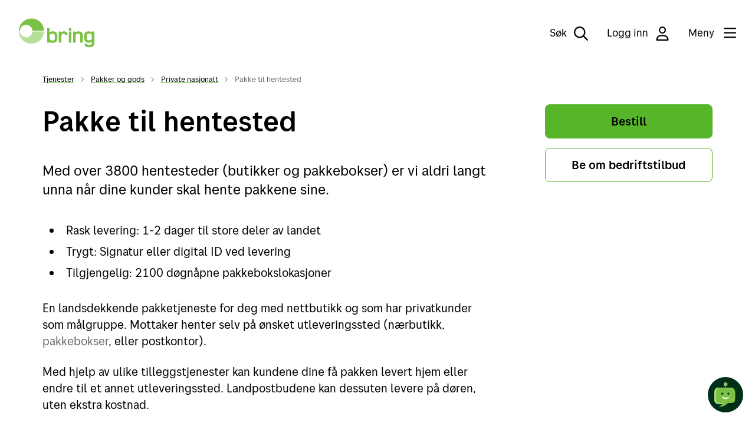

--- FILE ---
content_type: text/html;charset=utf-8
request_url: https://www.bring.no/tjenester/pakker-og-gods/private-nasjonalt/pakke-til-hentested
body_size: 14378
content:
<!DOCTYPE html>
<html lang="nb" data-tld="no" prefix="og: http://ogp.me/ns# article: http://ogp.me/ns/article#">

<head><script crossorigin src="https://cdn.jsdelivr.net/npm/react@18.2.0/umd/react.production.min.js"></script><script crossorigin src="https://cdn.jsdelivr.net/npm/react-dom@18.2.0/umd/react-dom.production.min.js"></script>
    <title>Alltid nære, med gode åpningstider| Pakke til hentested - bring.no</title>
    
    <meta name="pageId" content="9385c0b1-3674-4537-a9e3-b4c6a03abed9" />
    
    
    <meta charset="utf-8" />
<meta http-equiv="X-UA-Compatible" content="IE=edge" />
<meta name="generator" content="Enonic XP" />
<meta name="author" content="Bringnorge" />
<meta name="viewport" content="initial-scale=1.0, minimum-scale=1.0, width=device-width, user-scalable=yes" />
<meta name="apple-mobile-web-app-capable" content="yes" />
<style type="text/css">/**
 * Minified by jsDelivr using clean-css v5.3.3.
 * Original file: /npm/@posten/hedwig@11.13.3/assets/https://cdn.jsdelivr.net/npm/@posten/hedwig@11.13.3/assets/fonts.css
 *
 * Do NOT use SRI with dynamically generated files! More information: https://www.jsdelivr.com/using-sri-with-dynamic-files
 */
@font-face{font-family:"Posten Sans Regular";src:url("https://cdn.jsdelivr.net/npm/@posten/hedwig@11.13.3/assets/fonts/PostenSans-Regular.eot");src:url("https://cdn.jsdelivr.net/npm/@posten/hedwig@11.13.3/assets/fonts/PostenSans-Regular.woff2") format("woff2"),url("https://cdn.jsdelivr.net/npm/@posten/hedwig@11.13.3/assets/fonts/PostenSans-Regular.woff") format("woff"),url("https://cdn.jsdelivr.net/npm/@posten/hedwig@11.13.3/assets/fonts/PostenSans-Regular.ttf") format("truetype");font-display:swap}@font-face{font-family:"Posten Sans Medium";src:url("https://cdn.jsdelivr.net/npm/@posten/hedwig@11.13.3/assets/fonts/PostenSans-Medium.eot");src:url("https://cdn.jsdelivr.net/npm/@posten/hedwig@11.13.3/assets/fonts/PostenSans-Medium.woff2") format("woff2"),url("https://cdn.jsdelivr.net/npm/@posten/hedwig@11.13.3/assets/fonts/PostenSans-Medium.woff") format("woff"),url("https://cdn.jsdelivr.net/npm/@posten/hedwig@11.13.3/assets/fonts/PostenSans-Medium.ttf") format("truetype");font-display:swap}@font-face{font-family:"Posten Sans Bold";src:url("https://cdn.jsdelivr.net/npm/@posten/hedwig@11.13.3/assets/fonts/PostenSans-Bold.eot");src:url("https://cdn.jsdelivr.net/npm/@posten/hedwig@11.13.3/assets/fonts/PostenSans-Bold.woff2") format("woff2"),url("https://cdn.jsdelivr.net/npm/@posten/hedwig@11.13.3/assets/fonts/PostenSans-Bold.woff") format("woff"),url("https://cdn.jsdelivr.net/npm/@posten/hedwig@11.13.3/assets/fonts/PostenSans-Bold.ttf") format("truetype");font-display:swap}
/*# sourceMappingURL=/sm/cd456561ddb1a6f453abcdd5542e2e53f5ec4fe587a5432b877116495200f9d3.map */</style>
<link rel="stylesheet" href="https://cdn.jsdelivr.net/npm/@posten/hedwig@11.13.3/dist/bring.css" />

<link rel="icon" type="image/png" href="/_/asset/no.posten.bring:0000019be5919ce0/favicon/favicon-96x96.png" sizes="96x96" />
<link rel="icon" type="image/svg+xml" href="/_/asset/no.posten.bring:0000019be5919ce0/favicon/favicon.svg" />
<link rel="shortcut icon" href="/_/asset/no.posten.bring:0000019be5919ce0/favicon/favicon.ico" sizes="16x16" />
<link rel="apple-touch-icon" sizes="180x180" href="/_/asset/no.posten.bring:0000019be5919ce0/favicon/apple-touch-icon.png" />
<link rel="preconnect" href="https://www.googletagmanager.com" />
<link rel="preconnect" href="https://policy.app.cookieinformation.com" />

<script id="gtmScript" nonce="177299d5-22e7-4026-85a5-08b789bcb731" x-nonce="177299d5-22e7-4026-85a5-08b789bcb731">
    (function(w,d,s,l,i){w[l]=w[l]||[];w[l].push({'gtm.start':
    new Date().getTime(),event:'gtm.js'});var f=d.getElementsByTagName(s)[0],
    j=d.createElement(s),dl=l!='dataLayer'?'&l='+l:'';j.async=true;j.src=
    'https://www.googletagmanager.com/gtm.js?id='+i+dl;var n=d.querySelector('[nonce]');
    n&&j.setAttribute('nonce',n.nonce||n.getAttribute('nonce'));f.parentNode.insertBefore(j,f);
    })(window,document,'script','dataLayer','GTM-KZF54Q');
</script>
<script defer src="/_/service/no.posten.bring/react4xp/runtime.df601e37da9aad2ffb72.js"></script><script defer src="/_/service/no.posten.bring/react4xp/vendors.bb5efa01a94e585f4adc.js"></script><script defer src="/_/service/no.posten.bring/react4xp/site/pages/page/search-form.f684ca698876764db254.js"></script><script defer src="/_/service/no.posten.bring/react4xp/client-VCYZL6K7.global.js"></script><style type="text/css">.hc-menu .hc-menu__column{padding-bottom:48px}
</style><style type="text/css">.trustpilot-wrapper{float:right;margin-top:8px}
</style><style type="text/css">#bring-chatbot-button{position:fixed;bottom:20px;right:20px;width:60px;height:60px;border-radius:50%;padding:0;border:none;background:#002f19;cursor:pointer;z-index:9999;transition-duration:.13s;transition-timing-function:.45,.1,.65,1}#bring-chatbot-button:hover{background-color:#000}@media(max-width: 768px){#bring-chatbot-button[chat-open]{display:none}}#chatbot-avatar{transform:scale(0.7)}#ChatButtonContainer{position:relative;right:-9999px}#kindly-chat-api a,#kindly-chat-api button,#kindly-chat-api p{font-size:unset;line-height:unset}#kindly-chat-api div{font-size:14px}
</style><style type="text/css">.hw-navbar__menu button{text-wrap:nowrap}</style><script data-react4xp-app-name="no.posten.bring" data-react4xp-ref="react-search-form" type="application/json">{"command":"render","devMode":false,"hasRegions":0,"isPage":0,"jsxPath":"site/pages/page/search-form","props":{"searchServiceUrl":"/tjenester/pakker-og-gods/private-nasjonalt/pakke-til-hentested/_/service/no.posten.bring/search","searchResultPageUrl":"/s%C3%B8k","localizationObject":{"mediaDocument":"Dokument / PDF","content":"Innhold","unit":"Inn- og utleveringssteder","postalCode":"Postnummer","address":"Adresse","searchFieldPlaceholder":"Søk"}}}</script><link href="/_/service/no.posten.bring/react4xp/react4xp.248e96a71.css" rel="stylesheet" type="text/css" /><script defer src="/_/service/no.posten.bring/react4xp/react4xp.5a700ab7d909575206c8.js"></script><script defer src="/_/service/no.posten.bring/react4xp/site/parts/service-sheet/service-sheet.b9f27bc62a822dc1d2c6.js"></script><script data-react4xp-app-name="no.posten.bring" data-react4xp-ref="parts_service-sheet__my-region-1_0" type="application/json">{"command":"hydrate","devMode":false,"hasRegions":0,"isPage":0,"jsxPath":"site/parts/service-sheet/service-sheet","props":{"siteId":"503a813b-4c1f-4983-8618-7ee39f3afb56","displayName":"Pakke til hentested","breadcrumbs":[{"title":"Tjenester","href":"/tjenester"},{"title":"Pakker og gods","href":"/tjenester/pakker-og-gods"},{"title":"Private nasjonalt","href":"/tjenester/pakker-og-gods/private-nasjonalt"}],"intro":{"title":"Pakke til hentested","preface":"Med over 3800 hentesteder (butikker og pakkebokser) er vi aldri langt unna når dine kunder skal hente pakkene sine.","oldServiceName":false,"oldServiceLink":false,"keypoints":[{"keypoint":"Rask levering: 1-2 dager til store deler av landet"},{"keypoint":"Trygt: Signatur eller digital ID ved levering"},{"keypoint":"Tilgjengelig: 2100 døgnåpne pakkebokslokasjoner"}],"description":"<p>En landsdekkende pakketjeneste for deg med nettbutikk og som har privatkunder som målgruppe. Mottaker henter selv på ønsket&nbsp;utleveringssted (nærbutikk, <a href=\"/radgivning/netthandel/hva-er-pakkeboks\">pakkebokser</a>, eller postkontor).</p>\n\n<p>Med&nbsp;hjelp av ulike tilleggstjenester kan kundene dine få pakken levert hjem eller endre til et annet utleveringssted. Landpostbudene kan dessuten levere på døren, uten ekstra kostnad.</p>\n"},"buttons":[{"text":"Bestill","href":"https://www.mybring.com/order?highlightProduct=5800","target":"_blank"},{"text":"Be om bedriftstilbud","href":"/kontakt-logistikk","target":""}],"servicePriceData":{"title":"Hva koster det?","preface":"Slik beregner du pris","description":"<p>Når du legger inn postnummer, mål og vekt beregnes prisen automatisk.</p>\n","lists":[{"title":"Prislister","links":[{"href":"/tjenester/pakker-og-gods/private-nasjonalt/pakke-til-hentested/Prisliste-Pakke-til-hentested_01122025.pdf","title":"Prisliste fra 01.12.2025 (pdf)","target":""},{"href":"/tjenester/pakker-og-gods/pristillegg-reviderte-tilleggstjenester-pakker","title":"Prisliste for tilleggstjenester","target":""},{"href":"/tjenester/pakker-og-gods/Transportguiden_01122025.pdf","title":"Last ned transportguiden fra 01.12.2025 (pdf)","target":""}]},{"title":"Pristillegg","links":[{"href":"/tjenester/pakker-og-gods/handteringstillegg-pakker-priser-01122025","title":"Håndteringstillegg fra 01.12.2025","target":""},{"href":"/tjenester/pakker-og-gods/pristillegg-til-svalbard-01122025","title":"Pristillegg Svalbard fra 01.12.2025","target":""},{"href":"/tjenester/drivstoff-og-valutatillegg","title":"Drivstofftillegg ","target":""},{"href":"/tjenester/pakker-og-gods/bomavgift","title":"Bomavgift","target":""},{"href":"/tjenester/pakker-og-gods/pristillegg-reviderte-tjenester-pakker","title":"Øvrige pristillegg","target":""}]}]},"serviceTechnicalData":{"title":"Hva må du vite?","preface":"Tjenestens spesifikasjoner","details":[{"content":"<p>Maks reell vekt: 35 kg (pakke til pakkeboks 10 kg)</p>\n"},{"content":"<p>Maks. format: 240 cm lengde, eller lengde + omkrets = 360 cm</p>\n\n<p>Minimumsmål: 15 x 10 x 1 cm</p>\n"},{"content":"<p>Er pakken din over 120 x 60 x 60 cm må den sorteres manuelt og medfører derfor et <a href=\"/tjenester/pakker-og-gods/handteringstillegg-pakker-priser-01122025\">tillegg i prisen</a> fra 01.12.2025.</p>\n\n<p><a href=\"/vilkar\">Se vilkår</a></p>\n"}],"links":null},"calculatorLink":{"links":[{"text":"Beregn pris med vår priskalkulator","url":"/tjenester/priskalkulator-pakker"}]},"images":[{"src":"/tjenester/pakker-og-gods/private-nasjonalt/pakke-til-hentested/_/image/fdf9cb4e-fc4f-4784-aadb-68ad7fb6e647:ec99ec56c7ae0f3afedc0f2068202dd52c1d2d4e/block-1000-600/A-36112.jpg-PMM-01201-%20Foto_S%C3%B8ren_Nielsen.jpg?quality=50","alt":"Kunde henter pakke på utleveringssted."}],"supplementaryServices":{"title":"Tilleggstjenester","lists":[{"title":"Valgfritt hentested","description":"<p>Med tjenesten Valgfritt hentested, også kalt Pickup Point API, gir du kundene dine større valgfrihet, da de selv kan velge det hentested som passer dem best å hente pakkene sine på. Når kundene kommer til kassen i nettbutikken er det fleksibilitet og valgfrihet rundt levering de ønsker. Dette avdekker <a href=\"/radgivning/innsikt\">våre kvartalsvise forbrukerundersøkelser</a> gang på gang. Ved å vise en liste over hentesteder kunden kan velge mellom, basert på oppgitt postadresse, tilbyr du et leveringsalternativ som passer akkurat i det aktuelle kjøpsøyeblikket. Det er praktisk for kunden, og salgsutløsende for deg. <a href=\"/radgivning/netthandel/flere-valgmuligheter\">Mer løsning- og api-dokumentasjon finner du her</a>.&nbsp;</p>\n\n<p><strong>Priser:</strong></p>\n\n<ul>\n\t<li>Pakke til hentested, Pakkeboks&nbsp;og Pakke til bedrift: kr 0</li>\n\t<li>Pakke til bedrift ekspress: kr 49&nbsp;fra 01.12.2025</li>\n</ul>\n\n<p>&nbsp;</p>\n"},{"title":"Tilleggsforsikring","description":"<p>Bring tilbyr tilleggsforsikring i tilknytning til noen av våre pakketjenester. Denne forsikringen kan du bestille via EDI* – forhåndsmelding. Forsikringen må tegnes per kolli/pakke og tilbys på følgende tjenester:</p>\n\n<ul>\n\t<li>Pakke til bedrift</li>\n\t<li>Pakke hjem pluss</li>\n\t<li>Pakke til hentested</li>\n\t<li>Pakkeboks</li>\n</ul>\n\n<p>For ordens skyld gjøres oppmerksom på at enkelte EDI-programvareleverandører i sine løsninger tilbyr forsikring via andre forsikringsselskap. Du må da forholde deg til det oppgitte forsikringsselskapet i forhold til din forsikring. Dersom det tilbys forsikring via andre enn If, fremgår dette i EDI-programvaren eller i kvittering for forsikringen.</p>\n\n<p>Bestilling</p>\n\n<p>Ved bestilling av tilleggsforsikring må følgende informasjon fylles ut&nbsp;i EDI-forhåndsmelding:</p>\n\n<ul>\n\t<li>\n\t<p>Kollinummer</p>\n\t</li>\n\t<li>\n\t<p>Forsikringssum/vareverdi (for eksempel&nbsp;7000 kroner)&nbsp;</p>\n\t</li>\n\t<li>\n\t<p>Forsikringsgjenstand/innhold (for eksempel&nbsp;klokke)</p>\n\t</li>\n\t<li>\n\t<p>E-postadresse</p>\n\t</li>\n\t<li>\n\t<p>Indikator ”J” (Ja) i anvist felt for at forsikring ønskes</p>\n\t</li>\n</ul>\n\n<p>Ved mangelfull eller feil utfylling av bestilling vil ikke forsikringen være gyldig.</p>\n\n<p>Avbestilling og endring</p>\n\n<p>Endring av bestilling kan gjøres fram til&nbsp;vi har mottatt godset. Endringen må&nbsp;gjøres via EDI-forhåndsmelding.</p>\n\n<p>Premie/pris</p>\n\n<p>Premie er 0,3 % av forsikringssum/vareverdi med minstepremie 30 kroner. Egenandel er 250 kroner per erstatningstilfelle. Maksimal forsikringssum er 25.000 kroner. Dersom du oppgir høyere vareverdi enn 25.000 kroner, vil du kun faktureres 0,3 % av 25.000 kroner.<br>\n<br>\nEksempel: Varens verdi er 12.000 kroner. Premie = 12.000 x 0,003 (0,3%) = 36 kroner (minstepremie 30 kroner). Premien vil belastes din faktura. Dersom du får spesifisert faktura på e-post, vil informasjonen stå på egen varelinje under tilhørende kolli.</p>\n\n<p>Vilkår og betingelser</p>\n\n<p>Kontakt ved skade</p>\n\n<p>I tilfelle skade/tap må du omgående varsle Posten Bring AS:<br>\nTelefon:&nbsp;04045 eller e-post <a href=\"mailto:kundeservice@bring.no\">kundeservice@bring.no</a><br>\nFor forsikringer tegnet via andre forsikringsselskap må du også ta kontakt med ditt forsikringsselskap.<br>\n<br>\nVed skadesak og forsikringsutbetaling vil vi benytte opplysningene i din bestilling via EDI-forhåndsmelding.&nbsp;<br>\n<br>\n* Electronic Data Interchange, dvs. elektronisk data utveksling</p>\n"},{"title":"Betaling ved utlevering / oppkrav","description":"<p>Dette garanterer at varen ikke blir levert ut uten at beløpet er betalt. Passer fint for deg som har avtalt at kunden skal betale for varen du sender ut.&nbsp;</p>\n\n<p>Tjenesten koster 89 kroner per sending fra 01.12.2025. NB! Maks oppkravsbeløp ved kontantoppgjør er kr. 5000,-</p>\n"},{"title":"Legitimasjonstjenester","description":"<p>Ønsker du at mottaker skal vise legitimasjon ved utlevering, kan du bestille dette gjennom EDI. Mottakeren din får varsel om at bedriften din ønsker at han eller hun skal legitimere seg.</p>\n\n<p>Bedriften din kan velge mellom vanlig&nbsp;Utlevering mot ID eller Personlig utlevering:&nbsp;</p>\n\n<ul>\n\t<li><strong>Utlevering mot ID:</strong> Legitimasjon sjekkes ved utlevering. Navn registreres. Annen person enn oppgitt mottaker kan ta imot&nbsp;pakken, men må legitimere seg for å få forsendelsen utlevert.<br>\n\t<br>\n\tPris fra 01.12.2025: 18&nbsp;kroner per kolli.<br>\n\t&nbsp;</li>\n\t<li><strong>Personlig utlevering:</strong> Kun angitt mottaker kan hente pakken - mot legitimasjon. Navn registreres. Bruk av fullmakt er ikke mulig.<br>\n\t<br>\n\tPris fra 01.12.2025: 25&nbsp;kroner per kolli.</li>\n</ul>\n"},{"title":"Sending stoppet eller returnert","description":"<p>Fra sporingssiden i <a href=\"https://www.mybring.com/\" target=\"_blank\">Mybring</a> kan du tilbakekalle sendingen.</p>\n\n<p>Sending stoppet/returnert tilbakekaller sendingen før mottakeren din har fått den utlevert.&nbsp;</p>\n\n<p>Prisen for tjenesten er 227 kroner per kolli fra 01.12.2025. Den må betales selv om Bring ikke skulle klare å stoppe sendingen. Returfrakt kommer i tillegg.</p>\n\n<p>&nbsp;</p>\n"},{"title":"Endre adresse for en sending","description":"<p>Fra sporingssiden i <a href=\"https://www.mybring.com/\" target=\"_blank\">Mybring</a> kan du endre adressen for en sending.</p>\n\n<p>Endring er ikke mulig dersom sendingen er blitt lastet til utkjøring (dørlevering, pakkeboks) eller har ankommet betjent hentested.</p>\n\n<p>Prisen for tjenesten er 227 kroner per kolli fra 01.12.2025. I tillegg faktureres ekstra frakt fra opprinnelig til-postnummer til nytt (endret) til-postnummer.</p>\n"},{"title":"Endre eller slette betaling (oppkrav)","description":"<p>Oppkravsbeløpet på Pakke til hentested kan endres eller strykes.</p>\n\n<p><br>\nFra sporingssiden i <a href=\"https://www.mybring.com/\" target=\"_blank\">Mybring</a> kan du endre eller stryke oppkravsbeløpet.&nbsp;</p>\n\n<p>Prisen for tjenesten er 227 kroner per kolli fra 01.12.2025.</p>\n"},{"title":"Ankomstvarsling per brev","description":"<p>Varsling per brev kr. 25 per 01.12.2025.<br>\nVarsling per sms/e-post kr. 0</p>\n"}],"length":8},"cards":[{"title":"Pakke hjem i postkassen","url":"/tjenester/pakker-og-gods/private-nasjonalt/pakke-i-postkassen","newTab":false,"description":"Mindre pakker opptil 5 kg, med mulighet for RFID sporing","linkText":"Les mer om  pakke hjem i postkassen"},{"title":"Pakke hjem pluss","url":"/tjenester/pakker-og-gods/private-nasjonalt/pakke-levert-hjem","newTab":false,"description":"På døren 8-17 eller 17-21, avhengig av postnummer. Opptil 35 kg","linkText":"Les mer om  pakke hjem pluss"},{"title":"Retur i Norge","url":"/tjenester/pakker-og-gods/retur/retur-nasjonalt","newTab":false,"description":"Velg mellom flere returmuligheter","linkText":"Les mer om  retur i norge"}],"headingSteps":"Slik går du frem","steps":[{"title":"Pakking og emballering","text":"<p>Emballer din forsendelse forsvarlig og merk den godt. Skjøre ting må være omgitt av støtdempende materiale, slik at det kan fange opp trykk og støt, og beskytte innholdet. <a href=\"/radgivning/pakkeguide\" target=\"_blank\">Du kan lese mer om hvordan du emballerer og merker her.</a></p>\n\n<p>Slik skriver du ut adresseetiketter, velg det alternativet som passer best for deg:</p>\n\n<ul>\n\t<li>Etikettskriver – med selvklebende etiketter i rull. Standardmål for pakker og gods er 102 x 192 mm.</li>\n\t<li>Vanlig skriver – legg etiketten i en plastlomme eller bruk selvklebende papir.</li>\n</ul>\n\n<p>Etikettskrivere og etiketter finner du hos forhandlere av kontorutstyr.</p>\n","helpTips":false},{"title":"Bestilling og opphenting","text":"<p>Bestill frakt direkte i Mybring, via API, EDI eller i ditt TA-system. Du kan levere pakken hos ditt nærmeste innleveringssted, eller inngå en fast henteavtale med oss. Det er også mulig å bestille opphenting i Mybring når du trenger det.&nbsp;</p>\n","helpTips":false},{"title":"Under transport","text":"<p>Til storbyer og sentrale steder tar det 1 dag. For øvrig må 2-4 dager beregnes, avhengig av strekning.&nbsp;<a href=\"/tjenester/pakker-og-gods/private-nasjonalt/pakke-til-hentested/transporttider-pakke-til-hentested-2020.doc\">Forventet leveringstid</a> for din pakke kan du enkelt beregne i&nbsp;Mybring. Sendingen kan spores underveis.</p>\n","helpTips":false},{"title":"Utlevering og mottak","text":"<p>Mottaker får hentemelding via App eller sms (epost), og kan hente pakken på betjent hentested eller pakkeboks. Med våre tilleggstjenester kan du utvide valgfriheten for dine kunder, for eksempel mulighet til å velge hjemlevering for pakke på vei/ankommet hentested. Om pakken ikke hentes, får mottaker inntil 2&nbsp;påminnelser. Hentefristen på pakker som hentes på Post i Butikk og i Pakkeboks, er 7 dager. Mottaker kan kostnadsfritt via Posten-Appen eller via sms be om forlenget hentefrist fra 7 til 14 dager.&nbsp;</p>\n","helpTips":false}],"faq":[],"faqLocalization":{"faq":"Ofte stilte spørsmål"},"contactUs":null,"relatedServicesTitle":"Relaterte tjenester"}}</script><script type="application/ld+json">
            {
            "@context": "https://schema.org",
            "@type": "service",
            "name": "Pakke til hentested",
            "url": "https://www.bring.no/tjenester/pakker-og-gods/private-nasjonalt/pakke-til-hentested",
            "description": "En landsdekkende pakketjeneste for deg med nettbutikk og som har privatkunder som målgruppe. Mottaker henter selv på ønsket utleveringssted (nærbutikk, pakkebokser, eller postkontor).", 
            
            "provider": {
                "@type": "Organization",
                "name": "Bring",
                "url": "bring.no",
                "logo": "https://www.bring.no/tjenester/pakker-og-gods/private-nasjonalt/pakke-til-hentested/_/image/8b5cc875-5ca2-4c51-856f-ed0df340d3e1:b99f18f5658d65ea43ef0b681c3fffac5144e008/width-100/logo_bring_priRGBpos_100px.png?quality=80",
                "address": {
                    "@type": "PostalAddress",
                    "streetAddress": "Biskop Gunnerus' gate 14 A",
                    "addressLocality": "Oslo",
                    "postalCode": "0185",
                    "addressCountry": "NO"
                },
                "contactPoint": [
                {
                "@type": "ContactPoint",
                "contactType": "https://www.bring.no/kundeservice",
                "telephone": "04045"
            },{
                "@type": "ContactPoint",
                "contactType": "undefined",
                "telephone": "undefined"
            }
            ],
           "parentOrganization": {
                "@type": "Organization",
                "name": "Posten Bring AS",
                "url": "https://www.postenbring.no"
            },
            "sameAs": [
                "https://www.linkedin.com/company/posten-bring"
            ]
            },
            "serviceType": "Levering til hentested",
            "areaServed": "Transport"
            
        
            }
            </script><link href="/_/service/no.posten.reactcommon/react4xp/hedwig.ef7e52cce.css" rel="stylesheet" type="text/css" /><meta name="description" content="Landsdekkende pakketjeneste for nettbutikker som selger til privatkunder. Med over 3700 utleveringssteder er vi aldri langt unna kundene dine.">

<meta property="og:title" content="Alltid nære, med gode åpningstider| Pakke til hentested">
<meta property="og:description" content="Landsdekkende pakketjeneste for nettbutikker som selger til privatkunder. Med over 3700 utleveringssteder er vi aldri langt unna kundene dine.">
<meta property="og:site_name" content="bring.no">


<meta property="og:url" content="https://www.bring.no/tjenester/pakker-og-gods/private-nasjonalt/pakke-til-hentested">

<meta property="og:type" content="article">
<meta property="og:locale" content="no">

<meta property="og:image" content="https://www.bring.no/tjenester/pakker-og-gods/private-nasjonalt/pakke-til-hentested/_/image/fdf9cb4e-fc4f-4784-aadb-68ad7fb6e647:ec99ec56c7ae0f3afedc0f2068202dd52c1d2d4e/block-1200-630/A-36112.jpg-PMM-01201-%20Foto_S%C3%B8ren_Nielsen.jpg">
<meta property="og:image:width" content="1200">
<meta property="og:image:height" content="630">



<meta property="article:modified_time" content="2019-02-13T11:45:27.391Z">
<meta property="article:published_time" content="2019-02-13T11:45:27.391Z"><meta name="pageID" content="9385c0b1-3674-4537-a9e3-b4c6a03abed9"></head>

<body class="hwc-theme-bring hds-theme-bring">
    <!-- Google Tag Manager (noscript) -->
<noscript
    ><iframe
        src="https://www.googletagmanager.com/ns.html?id=GTM-KZF54Q"
        height="0"
        width="0"
        style="display: none; visibility: hidden"
    ></iframe
></noscript>
<!-- End Google Tag Manager (noscript) -->

    
    <header class="hw-navbar">
    <div class="hw-navbar__content">

        <div class="hw-navbar__top">
            <a class="hw-link hw-navbar__skip-to-content" href="#container">Til hovedinnhold</a>
            <a aria-label="Til forsiden"
                href="/" class="hw-navbar__logo"><svg
    class="hw-navbar__logo-standard"
    version="1.1"
    xmlns="http://www.w3.org/2000/svg"
    role="img"
    aria-labelledby="Logo"
    viewBox="0 0 288 110.7"
    height="100%">
    <title id="Logo">Bring</title>
    <path d="M267.6 57.9c-7.3 0-8.8 3-8.8 12.9s1.5 12.6 8.8 12.6c8.4 0 10.7-2 10.7-12.6s-2.3-12.9-10.7-12.9zM128.4 58.2c-8.4 0-10.8 2.3-10.8 12.9 0 10.6 2.4 12.9 10.8 12.9 7.3 0 8.8-3 8.8-12.9.1-9.9-1.5-12.9-8.8-12.9z" fill="none"/>
    <path d="M227.5 49.2c-6 0-9.8 1.9-12.2 4.1V50h-8.5v42.2h9.8V72.5c0-7.4-.8-14.6 9.8-14.6 8.5 0 7.7 3.9 7.7 12v22.3h9.8V69.1c0-9.2.7-19.9-16.4-19.9zM130.6 49.2c-4.6 0-9.6.5-12.8 3.8V36.3H108v55.9h8.8v-3.4c2.6 2.3 6.6 4.1 12.2 4.1 16.9 0 18-11.4 18-21.8.1-12.8-1.9-21.9-16.4-21.9zM128.4 84c-8.4 0-10.8-2.3-10.8-12.9 0-10.6 2.4-12.9 10.8-12.9 7.3 0 8.8 3 8.8 12.9.1 9.9-1.5 12.9-8.8 12.9zM172.2 49.2c-4.9 0-8.8 1.6-11.6 4.5v-3.8h-8.5v42.2h9.8V73.8c0-3.3-.2-8 1-11 1-2.9 3.6-5 7.6-5 4.1 0 5.7.9 5.7 4.8h9.7c0-9.3-4.6-13.4-13.7-13.4zM279.2 49.9v3.3c-3.3-2.9-8.7-4.1-13.2-4.1-14.6 0-16.9 8.8-16.9 21.6 0 10.1 1 21.4 17 21.4 4.1 0 9.1-1 12.1-3.7 0 2.2.1 5.2-.2 7.4-.5 4-4.6 5.7-10.2 5.7-5.5 0-7.2-1.5-7.2-4.6H250c0 10.7 9.6 12.9 18.1 12.9 7.8 0 18-2.1 19.6-12.1.3-2.3.3-6.2.3-10.1V49.9h-8.8zm-11.6 33.4c-7.3 0-8.8-2.7-8.8-12.6 0-9.9 1.5-12.9 8.8-12.9 8.4 0 10.7 2.3 10.7 12.9 0 10.6-2.3 12.6-10.7 12.6zM190.6 49.9h9.8v42.2h-9.8zM190.6 36.3h9.8v9.8h-9.8z" fill="#7bc144"/>
    <path d="M27.8 72C15.2 72 4.9 62.3 3.9 49.9H0C1 75.6 22.1 96 48 96s47-20.5 48-46.1H51.7C50.7 62.3 40.4 72 27.8 72z" fill="#B5E099"/>
    <path d="M48 0C22.1 0 1 20.5 0 46.1h3.9C4.9 33.7 15.2 24 27.8 24c12.6 0 22.9 9.7 23.9 22.1h44.2C94.9 20.5 73.8 0 48 0z" fill="#7bc144"/>
</svg>
</a>
            
            <nav class="hw-navbar__menu">
                <button class="hw-navbar__search-button" data-hw-toggle-search=""
                    aria-label="Søk">
                    <span class="hw-navbar__search-text">Søk</span>
                    <!--
                     --><i class="hw-navbar__icon hw-navbar__search-icon far fa-search fa-2x"></i>

                </button>
                <button class="hw-navbar__item"
                    data-hw-drawer-trigger="login">
                    Logg inn
                    <!--
                        --><i class="hw-navbar__icon far fa-user fa-2x"></i>
                </button>
                <button class="hw-navbar__menu-button" data-hw-toggle-menu="">
                    <!--
                    --><span class="hw-navbar__menu-button-label-menu">Meny</span>
                    <!--
                     --><span class="hw-navbar__menu-button-label-close">Lukk</span>
                    <!--
                     --><span class="fa-stack hw-navbar__menu-button-toggle">
                        <i class="hw-navbar__bars far fa-bars fa-stack-2x"
                            title="Vis meny"></i>
                        <i class="hw-navbar__times far fa-times fa-stack-2x"
                            title="Skjul meny"></i>
                    </span>
                </button>
                <section class="hw-navbar__drawer" data-hw-menu-drawer="">
    <div class="hw-navbar__drawer-content">
        <!-- Mobile menu -->
        <div class="hw-navbar__drawer-mobile">
            <div class="hw-container">
                <div class="hw-block hw-block--mt-medium-2">
                    <ul class="hw-linklist">
                        <li>
                            <a href="#" data-hw-drawer-trigger="login">
                                <svg class="hw-icon hw-icon--size-medium">
                                    <use xlink:href="#person"></use>
                                </svg>
                                Logg inn
                            </a> 
                        </li>
                        
                        <li>
                            <a href="/tjenester/spore">
                                <svg class="hw-icon hw-icon--size-medium">
                                    <use xlink:href="#sporing"></use>
                                </svg>
                                Spore en sending
                            </a>
                        </li>
                        <li>
                            <a href="https://www.mybring.com">
                                <svg class="hw-icon hw-icon--size-medium">
                                    <use xlink:href="#leverttilbedrift"></use>
                                </svg>
                                Mybring
                            </a>
                        </li>
                        <li>
                            <a href="/kundeservice">
                                <svg class="hw-icon hw-icon--size-medium">
                                    <use xlink:href="#kundeservice"></use>
                                </svg>
                                Kontakt oss
                            </a>
                        </li>
                    </ul>
                </div>
                <ul class="hw-accordion hw-accordion--menu" data-hw-accordion="mobile-menu"
                    data-hw-accordion-allow-multiple="">
                    <li class="hw-accordion__item">
                        <button class="hw-accordion__trigger">
                            Tjenester
                            <div class="hw-accordion__arrow"></div>
                        </button>
                        <div class="hw-accordion__contents">
                            <ul class="hw-accordion__link-items">
                                <li class="hw-accordion__link-item">
                                    <a class="hw-accordion__link" href="/tjenester/post">Post</a>
                                </li>
                                <li class="hw-accordion__link-item">
                                    <a class="hw-accordion__link" href="/tjenester/pakker-og-gods">Pakker og gods</a>
                                </li>
                                <li class="hw-accordion__link-item">
                                    <a class="hw-accordion__link" href="/tjenester/bud-og-ekspress">Bud og ekspress</a>
                                </li>
                                <li class="hw-accordion__link-item">
                                    <a class="hw-accordion__link" href="/tjenester/lager">Lagerløsninger</a>
                                </li>
                                <li class="hw-accordion__link-item">
                                    <a class="hw-accordion__link" href="/tjenester/adressetjenester">Adressetjenester</a>
                                </li>
                                <li class="hw-accordion__link-item">
                                    <a class="hw-accordion__link" href="/tjenester/toll">Import og fortolling</a>
                                </li>
                                <li class="hw-accordion__link-item">
                                    <a class="hw-accordion__link" href="/tjenester/klargjoring">Klargjøring av forsendelsen</a>
                                </li>
                                <li class="hw-accordion__link-item">
                                    <a class="hw-accordion__link" href="/tjenester/post/leie-en-postboks">Leie en postboks</a>
                                </li>
                            </ul>
                        </div>
                    </li>
                    <li class="hw-accordion__item">
                        <button class="hw-accordion__trigger">
                            Netthandel
                            <div class="hw-accordion__arrow"></div>
                        </button>
                        <div class="hw-accordion__contents">
                            <ul class="hw-accordion__link-items">
                                <li class="hw-accordion__link-item">
                                    <a class="hw-accordion__link" href="/radgivning/netthandel">Netthandel</a>
                                </li>
                                <li class="hw-accordion__link-item">
                                    <a class="hw-accordion__link" href="/radgivning/netthandel/10-tips-starte-nettbutikk">Starte nettbutikk</a>
                                </li>
                                <li class="hw-accordion__link-item">
                                    <a class="hw-accordion__link" href="/radgivning/netthandel/fleksible-leveringsalternativer">Frakt for netthandel</a>
                                </li>
                                <li class="hw-accordion__link-item">
                                    <a class="hw-accordion__link" href="/radgivning/integrasjon/optimal-kasselosning">Checkout-rådgivning</a>
                                </li>
                                <li class="hw-accordion__link-item">
                                    <a class="hw-accordion__link" href="/radgivning/innsikt">Innsikt</a>
                                </li>
                            </ul>
                        </div>
                    </li>
                    <li class="hw-accordion__item">
                        <button class="hw-accordion__trigger">
                            Rådgivning
                            <div class="hw-accordion__arrow"></div>
                        </button>
                        <div class="hw-accordion__contents">
                            <ul class="hw-accordion__link-items">
                                <li class="hw-accordion__link-item">
                                    <a class="hw-accordion__link" href="/radgivning/integrasjon">Våre integrasjonsløsninger</a>
                                </li>
                                <li class="hw-accordion__link-item">
                                    <a class="hw-accordion__link" href="/radgivning/kundedialog">Kundedialog</a>
                                </li>
                                <li class="hw-accordion__link-item">
                                    <a class="hw-accordion__link" href="/radgivning/pakkeguide">Pakkeguiden</a>
                                </li>
                                <li class="hw-accordion__link-item">
                                    <a class="hw-accordion__link" href="/bli-bedriftskunde">Bli bedriftskunde</a>
                                </li>
                            </ul>
                        </div>
                    </li>
                    <li class="hw-accordion__item">
                        <button class="hw-accordion__trigger">
                            Kundeservice
                            <div class="hw-accordion__arrow"></div>
                        </button>
                        <div class="hw-accordion__contents">
                            <ul class="hw-accordion__link-items">
                                <li class="hw-accordion__link-item">
                                    <a class="hw-accordion__link" href="/kundeservice">Hjelp og service</a>
                                </li>
                                <li class="hw-accordion__link-item">
                                    <a class="hw-accordion__link" href="/kundeservice/reklamasjon">Reklamasjon og klage</a>
                                </li>
                                <li class="hw-accordion__link-item">
                                    <a class="hw-accordion__link" href="/kundeservice/faktura-og-betaling">Fakturaspørsmål</a>
                                </li>
                                <li class="hw-accordion__link-item">
                                    <a class="hw-accordion__link" href="https://www.bring.no/driftsmeldinger-pa-kundeservice">Driftsmeldinger</a>
                                </li>
                                <li class="hw-accordion__link-item">
                                    <a class="hw-accordion__link" href="/kart">Finn åpningstider og postkontor</a>
                                </li>
                                <li class="hw-accordion__link-item">
                                    <a class="hw-accordion__link" href="https://cloud.2.bring.com/Web-access-email-no?_ga=2.89429145.321580441.1538640516-1320262212.1522838628"
                                        target="_blank">Min Bring-profil</a>
                                </li>
                            </ul>
                        </div>
                    </li>
                </ul>
            </div>
        </div>
        <!-- Desktop menu -->
        <div class="hw-navbar__drawer-desktop">
            <ul class="hw-flex hw-flex--fourths hw-flex--gutter-large-desktop">
                <li>

                    <a href="/tjenester/spore">
                        <svg class="hw-icon hw-icon--size-medium">
                            <use xlink:href="#sporing"></use>
                        </svg>
                        Spore en sending
                    </a>
                    
                </li>
                <li>

                    <a href="https://www.mybring.com">
                        <svg class="hw-icon hw-icon--size-medium">
                            <use xlink:href="#leverttilbedrift"></use>
                        </svg>
                        Mybring
                    </a>
                    
                </li>
                <li>

                    <a href="/kundeservice">
                        <svg class="hw-icon hw-icon--size-medium">
                            <use xlink:href="#kundeservice"></use>
                        </svg>
                        Kontakt oss
                    </a>
                    
                </li>
            </ul>
            <div class="hw-flex hw-flex--fourths hw-flex--gutter-large-desktop">
                <div>
                    <h5>Tjenester</h5>
                    <ul class="hw-linklist">
                        <li>

                            <a href="/tjenester/post">Post</a>
                            

                        </li>
                        <li>

                            <a href="/tjenester/pakker-og-gods">Pakker og gods</a>
                            

                        </li>
                        <li>

                            <a href="/tjenester/bud-og-ekspress">Bud og ekspress</a>
                            

                        </li>
                        <li>

                            <a href="/tjenester/lager">Lagerløsninger</a>
                            

                        </li>
                        <li>

                            <a href="/tjenester/adressetjenester">Adressetjenester</a>
                            

                        </li>
                        <li>

                            <a href="/tjenester/toll">Import og fortolling</a>
                            

                        </li>
                        <li>

                            <a href="/tjenester/klargjoring">Klargjøring av forsendelsen</a>
                            

                        </li>
                        <li>

                            <a href="/tjenester/post/leie-en-postboks">Leie en postboks</a>
                            

                        </li>
                    </ul>
                </div>
                <div>
                    <h5>Netthandel</h5>
                    <ul class="hw-linklist">
                        <li>

                            <a href="/radgivning/netthandel">Netthandel</a>
                            

                        </li>
                        <li>

                            <a href="/radgivning/netthandel/10-tips-starte-nettbutikk">Starte nettbutikk</a>
                            

                        </li>
                        <li>

                            <a href="/radgivning/netthandel/fleksible-leveringsalternativer">Frakt for netthandel</a>
                            

                        </li>
                        <li>

                            <a href="/radgivning/integrasjon/optimal-kasselosning">Checkout-rådgivning</a>
                            

                        </li>
                        <li>

                            <a href="/radgivning/innsikt">Innsikt</a>
                            

                        </li>
                    </ul>
                </div>
                <div>
                    <h5>Rådgivning</h5>
                    <ul class="hw-linklist">
                        <li>

                            <a href="/radgivning/integrasjon">Våre integrasjonsløsninger</a>
                            

                        </li>
                        <li>

                            <a href="/radgivning/kundedialog">Kundedialog</a>
                            

                        </li>
                        <li>

                            <a href="/radgivning/pakkeguide">Pakkeguiden</a>
                            

                        </li>
                        <li>

                            <a href="/bli-bedriftskunde">Bli bedriftskunde</a>
                            

                        </li>
                    </ul>
                </div>
                <div>
                    <h5>Kundeservice</h5>
                    <ul class="hw-linklist">
                        <li>

                            <a href="/kundeservice">Hjelp og service</a>
                            

                        </li>
                        <li>

                            <a href="/kundeservice/reklamasjon">Reklamasjon og klage</a>
                            

                        </li>
                        <li>

                            <a href="/kundeservice/faktura-og-betaling">Fakturaspørsmål</a>
                            

                        </li>
                        <li>

                            <a href="https://www.bring.no/driftsmeldinger-pa-kundeservice">Driftsmeldinger</a>
                            

                        </li>
                        <li>

                            <a href="/kart">Finn åpningstider og postkontor</a>
                            

                        </li>
                        <li>

                            <a href="https://cloud.2.bring.com/Web-access-email-no?_ga=2.89429145.321580441.1538640516-1320262212.1522838628"
                                target="_blank">Min Bring-profil</a>
                            

                        </li>
                    </ul>
                </div>
            </div>
        </div>
    </div>
</section>

            </nav>
        </div>
        
        <div class="hw-drawer" data-hw-drawer="login">
            <div class="hw-drawer__overlay hw-animate hw-animate--fade-in-overlay" data-hw-drawer-trigger="login">
            </div>
            <div data-hw-drawer-content class="hw-drawer__content">
                <div class="hw-drawer__header">
                    <div class="hw-drawer__close">
                        <button class="hw-drawer__close-button" data-hw-drawer-trigger="login">
                            <i class="fal fa-times fa-3x" title="Lukk"></i>
                        </button>
                    </div>
                </div>
                <div class="hw-drawer__body">
                    <div class="hw-block hw-block--mb hw-text-center">
                        <i class="far fa-user fa-7x hw-color-gray-light"></i>
                    </div>
                    <div class="hw-block hw-block--mb">
                        <h3 class="hw-text-center">Hvor vil du logge inn?</h3>
                    </div>
                    <hr class="hw-hr hw-hr--centered" />
                    <div class="hw-block hw-block--mt-large">
                        <a class="hw-button hw-button--large hw-button--full hw-button--primary"
                            href="https://www.mybring.com" target="_blank">Mybring</a><a class="hw-button hw-button--large hw-button--full hw-button--secondary"
                            href="https://eordre.posten.no/OA_HTML/ibeCCtpSctDspRte.jsp?section=10021&amp;sitex=10020:22372:N" target="_blank">Min Post</a><a class="hw-button hw-button--large hw-button--full hw-button--secondary"
                            href="https://eordre.posten.no/OA_HTML/ibeCCtpSctDspRte.jsp?minisite=10042" target="_blank">Frimerkebutikken</a><a class="hw-button hw-button--large hw-button--full hw-button--secondary"
                            href="https://www.digipost.no/innlogging/" target="_blank">Digipost</a><a class="hw-button hw-button--large hw-button--full hw-button--secondary"
                            href="https://syarc.bring.com/sycgip/symn0.pgm" target="_blank">MINe - Offshore &amp; Energy</a>
                    </div>
                </div>
            </div>
        </div>


        <div class="hw-navbar__overlay" data-hw-navbar-overlay=""></div>
        <section class="hw-navbar__search">
            <div id="react-search-form"></div>
            <button class="hw-navbar__close-search" data-hw-navbar-close-search="" aria-label="Skjul søk">
                <i class="far fa-times fa-2x"></i>
            </button>
        </section>
    </div>
</header>
    <main id="container">
        
            <div data-portal-region="my-region-1">
                
                    <div data-portal-component-type="part" id="parts_service-sheet__my-region-1_0"><section class="bring-service-sheet"><div class="hds-container hds-mb-48-64"><nav class="hds-mb-24-32"><ol class="hds-breadcrumbs"><li><a class="hds-link" href="/tjenester">Tjenester</a></li><li><a class="hds-link" href="/tjenester/pakker-og-gods">Pakker og gods</a></li><li><a class="hds-link" href="/tjenester/pakker-og-gods/private-nasjonalt">Private nasjonalt</a></li><li>Pakke til hentested</li></ol></nav><div class="hds-grid"><div style="--hds-grid-item-span-initial:12;--hds-grid-item-span-large:8" class="hds-grid__item"><h1 class="hds-text-h1 hds-mb-32-40">Pakke til hentested</h1><p class="hds-text-h3 hds-mb-32-40">Med over 3800 hentesteder (butikker og pakkebokser) er vi aldri langt unna når dine kunder skal hente pakkene sine.</p><div class="bring-service-buttons bring-service-buttons-mobile"><div class="hds-mb-24-32"><a href="https://www.mybring.com/order?highlightProduct=5800" target="_blank" class="hds-button hds-button--large hds-button--primary hds-button--full hds-mb-16">Bestill</a><a href="/kontakt-logistikk" target="" class="hds-button hds-button--large hds-button--secondary hds-button--full hds-mb-16">Be om bedriftstilbud</a></div></div><ul class="hds-list hds-mb-24-32"><li>Rask levering: 1-2 dager til store deler av landet</li><li>Trygt: Signatur eller digital ID ved levering</li><li>Tilgjengelig: 2100 døgnåpne pakkebokslokasjoner</li></ul><div class="hds-styled-html hds-mb-24-32"><p>En landsdekkende pakketjeneste for deg med nettbutikk og som har privatkunder som målgruppe. Mottaker henter selv på ønsket&nbsp;utleveringssted (nærbutikk, <a href="/radgivning/netthandel/hva-er-pakkeboks">pakkebokser</a>, eller postkontor).</p>

<p>Med&nbsp;hjelp av ulike tilleggstjenester kan kundene dine få pakken levert hjem eller endre til et annet utleveringssted. Landpostbudene kan dessuten levere på døren, uten ekstra kostnad.</p>
</div><figure class="hds-figure hds-mb-24-32"><img src="/tjenester/pakker-og-gods/private-nasjonalt/pakke-til-hentested/_/image/fdf9cb4e-fc4f-4784-aadb-68ad7fb6e647:ec99ec56c7ae0f3afedc0f2068202dd52c1d2d4e/block-1000-600/A-36112.jpg-PMM-01201-%20Foto_S%C3%B8ren_Nielsen.jpg?quality=50" alt="Kunde henter pakke på utleveringssted."/></figure><h2 class="hds-text-h2 hds-mb-24-32">Hva koster det?</h2><p class="hds-text-h3 hds-mb-24-32">Slik beregner du pris</p><ul class="hds-list hds-list--link-list hds-mb-24-32"><li><a class="hds-link" href="/tjenester/priskalkulator-pakker">Beregn pris med vår priskalkulator</a></li></ul><div class="hds-styled-html hds-mb-24-32"><p>Når du legger inn postnummer, mål og vekt beregnes prisen automatisk.</p>
</div><ul class="hds-list hds-list--link-list hds-mb-24-32"><li><a class="hds-link hds-mb-16" href="/tjenester/pakker-og-gods/private-nasjonalt/pakke-til-hentested/Prisliste-Pakke-til-hentested_01122025.pdf" target="">Prisliste fra 01.12.2025 (pdf)</a></li><li><a class="hds-link hds-mb-16" href="/tjenester/pakker-og-gods/pristillegg-reviderte-tilleggstjenester-pakker" target="">Prisliste for tilleggstjenester</a></li><li><a class="hds-link hds-mb-16" href="/tjenester/pakker-og-gods/Transportguiden_01122025.pdf" target="">Last ned transportguiden fra 01.12.2025 (pdf)</a></li></ul><ul class="hds-list hds-list--link-list hds-mb-24-32"><li><a class="hds-link hds-mb-16" href="/tjenester/pakker-og-gods/handteringstillegg-pakker-priser-01122025" target="">Håndteringstillegg fra 01.12.2025</a></li><li><a class="hds-link hds-mb-16" href="/tjenester/pakker-og-gods/pristillegg-til-svalbard-01122025" target="">Pristillegg Svalbard fra 01.12.2025</a></li><li><a class="hds-link hds-mb-16" href="/tjenester/drivstoff-og-valutatillegg" target="">Drivstofftillegg </a></li><li><a class="hds-link hds-mb-16" href="/tjenester/pakker-og-gods/bomavgift" target="">Bomavgift</a></li><li><a class="hds-link hds-mb-16" href="/tjenester/pakker-og-gods/pristillegg-reviderte-tjenester-pakker" target="">Øvrige pristillegg</a></li></ul><h2 class="hds-text-h2 hds-mb-24-32">Hva må du vite?</h2><p class="hds-text-h3 hds-mb-24-32">Tjenestens spesifikasjoner</p><div class="hds-styled-html hds-mb-24-32"><p>Maks reell vekt: 35 kg (pakke til pakkeboks 10 kg)</p>
</div><div class="hds-styled-html hds-mb-24-32"><p>Maks. format: 240 cm lengde, eller lengde + omkrets = 360 cm</p>

<p>Minimumsmål: 15 x 10 x 1 cm</p>
</div><div class="hds-styled-html hds-mb-24-32"><p>Er pakken din over 120 x 60 x 60 cm må den sorteres manuelt og medfører derfor et <a href="/tjenester/pakker-og-gods/handteringstillegg-pakker-priser-01122025">tillegg i prisen</a> fra 01.12.2025.</p>

<p><a href="/vilkar">Se vilkår</a></p>
</div><h2 class="hds-text-h2 hds-mb-24-32">Slik går du frem</h2><ol class="hds-list hds-list--medium"><li><p class="hds-text-body-title hds-mb-16">Pakking og emballering</p><div class="hds-styled-html hds-mb-24-32"><p>Emballer din forsendelse forsvarlig og merk den godt. Skjøre ting må være omgitt av støtdempende materiale, slik at det kan fange opp trykk og støt, og beskytte innholdet. <a href="/radgivning/pakkeguide" target="_blank">Du kan lese mer om hvordan du emballerer og merker her.</a></p>

<p>Slik skriver du ut adresseetiketter, velg det alternativet som passer best for deg:</p>

<ul>
	<li>Etikettskriver – med selvklebende etiketter i rull. Standardmål for pakker og gods er 102 x 192 mm.</li>
	<li>Vanlig skriver – legg etiketten i en plastlomme eller bruk selvklebende papir.</li>
</ul>

<p>Etikettskrivere og etiketter finner du hos forhandlere av kontorutstyr.</p>
</div></li><li><p class="hds-text-body-title hds-mb-16">Bestilling og opphenting</p><div class="hds-styled-html hds-mb-24-32"><p>Bestill frakt direkte i Mybring, via API, EDI eller i ditt TA-system. Du kan levere pakken hos ditt nærmeste innleveringssted, eller inngå en fast henteavtale med oss. Det er også mulig å bestille opphenting i Mybring når du trenger det.&nbsp;</p>
</div></li><li><p class="hds-text-body-title hds-mb-16">Under transport</p><div class="hds-styled-html hds-mb-24-32"><p>Til storbyer og sentrale steder tar det 1 dag. For øvrig må 2-4 dager beregnes, avhengig av strekning.&nbsp;<a href="/tjenester/pakker-og-gods/private-nasjonalt/pakke-til-hentested/transporttider-pakke-til-hentested-2020.doc">Forventet leveringstid</a> for din pakke kan du enkelt beregne i&nbsp;Mybring. Sendingen kan spores underveis.</p>
</div></li><li><p class="hds-text-body-title hds-mb-16">Utlevering og mottak</p><div class="hds-styled-html hds-mb-24-32"><p>Mottaker får hentemelding via App eller sms (epost), og kan hente pakken på betjent hentested eller pakkeboks. Med våre tilleggstjenester kan du utvide valgfriheten for dine kunder, for eksempel mulighet til å velge hjemlevering for pakke på vei/ankommet hentested. Om pakken ikke hentes, får mottaker inntil 2&nbsp;påminnelser. Hentefristen på pakker som hentes på Post i Butikk og i Pakkeboks, er 7 dager. Mottaker kan kostnadsfritt via Posten-Appen eller via sms be om forlenget hentefrist fra 7 til 14 dager.&nbsp;</p>
</div></li></ol><h2 class="hds-text-h2 hds-mb-24-32">Tilleggstjenester</h2><div class="hds-accordion hds-mb-24-32"><div data-state="closed" class="hds-accordion-item"><button aria-expanded="false" aria-controls=":Rbom:" data-state="closed" class="hds-accordion-item-header" type="button"><span>Valgfritt hentested</span></button><div id=":Rbom:" data-state="closed" inert="" class="hds-accordion-item-content"><div class="hds-accordion-item-content-inner"><div class="hds-styled-html"><p>Med tjenesten Valgfritt hentested, også kalt Pickup Point API, gir du kundene dine større valgfrihet, da de selv kan velge det hentested som passer dem best å hente pakkene sine på. Når kundene kommer til kassen i nettbutikken er det fleksibilitet og valgfrihet rundt levering de ønsker. Dette avdekker <a href="/radgivning/innsikt">våre kvartalsvise forbrukerundersøkelser</a> gang på gang. Ved å vise en liste over hentesteder kunden kan velge mellom, basert på oppgitt postadresse, tilbyr du et leveringsalternativ som passer akkurat i det aktuelle kjøpsøyeblikket. Det er praktisk for kunden, og salgsutløsende for deg. <a href="/radgivning/netthandel/flere-valgmuligheter">Mer løsning- og api-dokumentasjon finner du her</a>.&nbsp;</p>

<p><strong>Priser:</strong></p>

<ul>
	<li>Pakke til hentested, Pakkeboks&nbsp;og Pakke til bedrift: kr 0</li>
	<li>Pakke til bedrift ekspress: kr 49&nbsp;fra 01.12.2025</li>
</ul>

<p>&nbsp;</p>
</div></div></div></div><div data-state="closed" class="hds-accordion-item"><button aria-expanded="false" aria-controls=":Rjom:" data-state="closed" class="hds-accordion-item-header" type="button"><span>Tilleggsforsikring</span></button><div id=":Rjom:" data-state="closed" inert="" class="hds-accordion-item-content"><div class="hds-accordion-item-content-inner"><div class="hds-styled-html"><p>Bring tilbyr tilleggsforsikring i tilknytning til noen av våre pakketjenester. Denne forsikringen kan du bestille via EDI* – forhåndsmelding. Forsikringen må tegnes per kolli/pakke og tilbys på følgende tjenester:</p>

<ul>
	<li>Pakke til bedrift</li>
	<li>Pakke hjem pluss</li>
	<li>Pakke til hentested</li>
	<li>Pakkeboks</li>
</ul>

<p>For ordens skyld gjøres oppmerksom på at enkelte EDI-programvareleverandører i sine løsninger tilbyr forsikring via andre forsikringsselskap. Du må da forholde deg til det oppgitte forsikringsselskapet i forhold til din forsikring. Dersom det tilbys forsikring via andre enn If, fremgår dette i EDI-programvaren eller i kvittering for forsikringen.</p>

<p>Bestilling</p>

<p>Ved bestilling av tilleggsforsikring må følgende informasjon fylles ut&nbsp;i EDI-forhåndsmelding:</p>

<ul>
	<li>
	<p>Kollinummer</p>
	</li>
	<li>
	<p>Forsikringssum/vareverdi (for eksempel&nbsp;7000 kroner)&nbsp;</p>
	</li>
	<li>
	<p>Forsikringsgjenstand/innhold (for eksempel&nbsp;klokke)</p>
	</li>
	<li>
	<p>E-postadresse</p>
	</li>
	<li>
	<p>Indikator ”J” (Ja) i anvist felt for at forsikring ønskes</p>
	</li>
</ul>

<p>Ved mangelfull eller feil utfylling av bestilling vil ikke forsikringen være gyldig.</p>

<p>Avbestilling og endring</p>

<p>Endring av bestilling kan gjøres fram til&nbsp;vi har mottatt godset. Endringen må&nbsp;gjøres via EDI-forhåndsmelding.</p>

<p>Premie/pris</p>

<p>Premie er 0,3 % av forsikringssum/vareverdi med minstepremie 30 kroner. Egenandel er 250 kroner per erstatningstilfelle. Maksimal forsikringssum er 25.000 kroner. Dersom du oppgir høyere vareverdi enn 25.000 kroner, vil du kun faktureres 0,3 % av 25.000 kroner.<br>
<br>
Eksempel: Varens verdi er 12.000 kroner. Premie = 12.000 x 0,003 (0,3%) = 36 kroner (minstepremie 30 kroner). Premien vil belastes din faktura. Dersom du får spesifisert faktura på e-post, vil informasjonen stå på egen varelinje under tilhørende kolli.</p>

<p>Vilkår og betingelser</p>

<p>Kontakt ved skade</p>

<p>I tilfelle skade/tap må du omgående varsle Posten Bring AS:<br>
Telefon:&nbsp;04045 eller e-post <a href="mailto:kundeservice@bring.no">kundeservice@bring.no</a><br>
For forsikringer tegnet via andre forsikringsselskap må du også ta kontakt med ditt forsikringsselskap.<br>
<br>
Ved skadesak og forsikringsutbetaling vil vi benytte opplysningene i din bestilling via EDI-forhåndsmelding.&nbsp;<br>
<br>
* Electronic Data Interchange, dvs. elektronisk data utveksling</p>
</div></div></div></div><div data-state="closed" class="hds-accordion-item"><button aria-expanded="false" aria-controls=":Rrom:" data-state="closed" class="hds-accordion-item-header" type="button"><span>Betaling ved utlevering / oppkrav</span></button><div id=":Rrom:" data-state="closed" inert="" class="hds-accordion-item-content"><div class="hds-accordion-item-content-inner"><div class="hds-styled-html"><p>Dette garanterer at varen ikke blir levert ut uten at beløpet er betalt. Passer fint for deg som har avtalt at kunden skal betale for varen du sender ut.&nbsp;</p>

<p>Tjenesten koster 89 kroner per sending fra 01.12.2025. NB! Maks oppkravsbeløp ved kontantoppgjør er kr. 5000,-</p>
</div></div></div></div><div data-state="closed" class="hds-accordion-item"><button aria-expanded="false" aria-controls=":R13om:" data-state="closed" class="hds-accordion-item-header" type="button"><span>Legitimasjonstjenester</span></button><div id=":R13om:" data-state="closed" inert="" class="hds-accordion-item-content"><div class="hds-accordion-item-content-inner"><div class="hds-styled-html"><p>Ønsker du at mottaker skal vise legitimasjon ved utlevering, kan du bestille dette gjennom EDI. Mottakeren din får varsel om at bedriften din ønsker at han eller hun skal legitimere seg.</p>

<p>Bedriften din kan velge mellom vanlig&nbsp;Utlevering mot ID eller Personlig utlevering:&nbsp;</p>

<ul>
	<li><strong>Utlevering mot ID:</strong> Legitimasjon sjekkes ved utlevering. Navn registreres. Annen person enn oppgitt mottaker kan ta imot&nbsp;pakken, men må legitimere seg for å få forsendelsen utlevert.<br>
	<br>
	Pris fra 01.12.2025: 18&nbsp;kroner per kolli.<br>
	&nbsp;</li>
	<li><strong>Personlig utlevering:</strong> Kun angitt mottaker kan hente pakken - mot legitimasjon. Navn registreres. Bruk av fullmakt er ikke mulig.<br>
	<br>
	Pris fra 01.12.2025: 25&nbsp;kroner per kolli.</li>
</ul>
</div></div></div></div><div data-state="closed" class="hds-accordion-item"><button aria-expanded="false" aria-controls=":R1bom:" data-state="closed" class="hds-accordion-item-header" type="button"><span>Sending stoppet eller returnert</span></button><div id=":R1bom:" data-state="closed" inert="" class="hds-accordion-item-content"><div class="hds-accordion-item-content-inner"><div class="hds-styled-html"><p>Fra sporingssiden i <a href="https://www.mybring.com/" target="_blank">Mybring</a> kan du tilbakekalle sendingen.</p>

<p>Sending stoppet/returnert tilbakekaller sendingen før mottakeren din har fått den utlevert.&nbsp;</p>

<p>Prisen for tjenesten er 227 kroner per kolli fra 01.12.2025. Den må betales selv om Bring ikke skulle klare å stoppe sendingen. Returfrakt kommer i tillegg.</p>

<p>&nbsp;</p>
</div></div></div></div><div data-state="closed" class="hds-accordion-item"><button aria-expanded="false" aria-controls=":R1jom:" data-state="closed" class="hds-accordion-item-header" type="button"><span>Endre adresse for en sending</span></button><div id=":R1jom:" data-state="closed" inert="" class="hds-accordion-item-content"><div class="hds-accordion-item-content-inner"><div class="hds-styled-html"><p>Fra sporingssiden i <a href="https://www.mybring.com/" target="_blank">Mybring</a> kan du endre adressen for en sending.</p>

<p>Endring er ikke mulig dersom sendingen er blitt lastet til utkjøring (dørlevering, pakkeboks) eller har ankommet betjent hentested.</p>

<p>Prisen for tjenesten er 227 kroner per kolli fra 01.12.2025. I tillegg faktureres ekstra frakt fra opprinnelig til-postnummer til nytt (endret) til-postnummer.</p>
</div></div></div></div><div data-state="closed" class="hds-accordion-item"><button aria-expanded="false" aria-controls=":R1rom:" data-state="closed" class="hds-accordion-item-header" type="button"><span>Endre eller slette betaling (oppkrav)</span></button><div id=":R1rom:" data-state="closed" inert="" class="hds-accordion-item-content"><div class="hds-accordion-item-content-inner"><div class="hds-styled-html"><p>Oppkravsbeløpet på Pakke til hentested kan endres eller strykes.</p>

<p><br>
Fra sporingssiden i <a href="https://www.mybring.com/" target="_blank">Mybring</a> kan du endre eller stryke oppkravsbeløpet.&nbsp;</p>

<p>Prisen for tjenesten er 227 kroner per kolli fra 01.12.2025.</p>
</div></div></div></div><div data-state="closed" class="hds-accordion-item"><button aria-expanded="false" aria-controls=":R23om:" data-state="closed" class="hds-accordion-item-header" type="button"><span>Ankomstvarsling per brev</span></button><div id=":R23om:" data-state="closed" inert="" class="hds-accordion-item-content"><div class="hds-accordion-item-content-inner"><div class="hds-styled-html"><p>Varsling per brev kr. 25 per 01.12.2025.<br>
Varsling per sms/e-post kr. 0</p>
</div></div></div></div></div></div><div style="--hds-grid-item-span-initial:12;--hds-grid-item-span-large:1" class="hds-grid__item"></div><div style="--hds-grid-item-span-initial:12;--hds-grid-item-span-large:3" class="hds-grid__item"><div class="bring-service-buttons bring-service-buttons-desktop"><div class="hds-mb-24-32"><a href="https://www.mybring.com/order?highlightProduct=5800" target="_blank" class="hds-button hds-button--large hds-button--primary hds-button--full hds-mb-16">Bestill</a><a href="/kontakt-logistikk" target="" class="hds-button hds-button--large hds-button--secondary hds-button--full hds-mb-16">Be om bedriftstilbud</a></div></div></div></div><h2 class="hds-text-h2 hds-mb-24-32">Relaterte tjenester</h2><div style="--hds-grid-gap-initial:var(--hds-spacing-12-16);--hds-grid-span-initial:12;--hds-grid-span-large:4" class="hds-grid"><section class="hds-card hds-card--slim"><div class="hds-card__body"><div class="hds-card__centerbody"><h3 class="hds-card__body-header"><div class="hds-card__body-header-title">Pakke hjem i postkassen</div></h3><p class="hds-card__body-description"><div class="hds-styled-html">Mindre pakker opptil 5 kg, med mulighet for RFID sporing</div></p><div class="hds-card__body-action"><a class="hds-link hds-link--solid" href="/tjenester/pakker-og-gods/private-nasjonalt/pakke-i-postkassen" target="_self"><span class="hds-card__body-action-arrow"></span>Les mer om  pakke hjem i postkassen</a></div></div></div></section><section class="hds-card hds-card--slim"><div class="hds-card__body"><div class="hds-card__centerbody"><h3 class="hds-card__body-header"><div class="hds-card__body-header-title">Pakke hjem pluss</div></h3><p class="hds-card__body-description"><div class="hds-styled-html">På døren 8-17 eller 17-21, avhengig av postnummer. Opptil 35 kg</div></p><div class="hds-card__body-action"><a class="hds-link hds-link--solid" href="/tjenester/pakker-og-gods/private-nasjonalt/pakke-levert-hjem" target="_self"><span class="hds-card__body-action-arrow"></span>Les mer om  pakke hjem pluss</a></div></div></div></section><section class="hds-card hds-card--slim"><div class="hds-card__body"><div class="hds-card__centerbody"><h3 class="hds-card__body-header"><div class="hds-card__body-header-title">Retur i Norge</div></h3><p class="hds-card__body-description"><div class="hds-styled-html">Velg mellom flere returmuligheter</div></p><div class="hds-card__body-action"><a class="hds-link hds-link--solid" href="/tjenester/pakker-og-gods/retur/retur-nasjonalt" target="_self"><span class="hds-card__body-action-arrow"></span>Les mer om  retur i norge</a></div></div></div></section></div></div></section></div>
                
                    
                
            </div>
        
        
    </main>

    
        <!-- Chatbot - kindly -->
        <button id="bring-chatbot-button" data-bot-key="08de193c-5262-4190-8083-cb2f32c77c0d" aria-label="Start chat">
        <img
            src="https://www.bring.no/tjenester/pakker-og-gods/private-nasjonalt/pakke-til-hentested/_/image/f5e3dcb0-618e-4344-a8e4-98ce2ff04f2f:c35b307ef04846048f7293ecd90e4ff3e0176022/width-200/Chatbot_Bring.svg"
            style="max-width: 70%; max-height: 70%"
            alt
            loading="lazy"
        />
        
        </button>
        <script src="https://www.bring.no/_/asset/no.posten.bring:0000019be5919ce0/js/init-kindly-chatbot.js" id="init-kindly-chatbot" data-language="nb">
        </script>
    
    
    <section>
	<footer class="hw-footer">
		<div class="hw-container">
			<div class="hw-block">
				<div class="hw-footer__desktop">
					<div class="hw-block">
						<div class="hw-grid"><!--
					 	 --><div class="hw-grid__item hw-one-quarter">
								<h2>Kundeservice</h2>
								<div class="hw-block">
									<ul class="hw-linklist">
										<li>
											<a href="/kundeservice">Hjelp og service</a>
										</li>
										<li>
											<a href="https://www.bring.no/driftsmeldinger-pa-kundeservice">Driftsmeldinger</a>
										</li>
										<li>
											<a href="/kundeservice/kontakt-oss">Kontakt oss</a>
										</li>
										<li>
											<a href="/bli-bedriftskunde">Bli bedriftskunde</a>
										</li>
									</ul>
								</div>
							</div><div class="hw-grid__item hw-one-quarter">
								<h2>Om Bring</h2>
								<div class="hw-block">
									<ul class="hw-linklist">
										<li>
											<a href="/tjenester">Våre tjenester</a>
										</li>
										<li>
											<a href="/priser">Priser</a>
										</li>
										<li>
											<a href="/vilkar">Vilkår</a>
										</li>
										<li>
											<a href="/jobb">Jobb og karriere</a>
										</li>
										<li>
											<a href="/magasinet/innovasjon-og-barekraft">Miljø</a>
										</li>
										<li>
											<a href="https://www.postenbring.no/" target="_blank">Om Posten Bring-konsernet</a>
										</li>
									</ul>
								</div>
							</div><div class="hw-grid__item hw-one-quarter">
								<h2>Søk etter</h2>
								<div class="hw-block">
									<ul class="hw-linklist">
										<li>
											<a href="https://sporing.bring.no/sporing/" target="_blank">Sporing av pakker og gods</a>
										</li>
										<li>
											<a href="/kart">Åpningstider på Posten</a>
										</li>
										<li>
											<a href="http://adressesok.bring.no/?_ga=2.230266268.1215631922.1553434583-1320262212.1522838628">Navn og adresser</a>
										</li>
										<li>
											<a href="/magasinet">Bring Magasinet</a>
										</li>
									</ul>
								</div>
							</div><!--
						 --><div class="hw-grid__item hw-one-quarter">
								<div class="hw-block hw-block--mb-small-2">
									<a class="hw-button hw-button--full hw-button--outline"
										href="/kundeservice/kontakt-oss">Kontakt kundeservice</a>
								</div>
								<div class="hw-block hw-block--mb-small-2">
									<a class="hw-button hw-button--full hw-button--outline"
										href="/kontakt-logistikk">Be om bedriftstilbud</a>
								</div>
								<div class="hw-block hw-block--mb-small-2">
									<a class="hw-button hw-button--full hw-button--outline"
										href="https://www.posten.no"
										target="_blank">For privatkunder - posten.no</a>
								</div>
								
									<div class="hw-block hw-block--mb-small-2">
										<a class="hw-button hw-button--full hw-button--outline"
											href="https://www.bring.no/en"
											lang="en">
											English site
										</a>
									</div>
								
							</div>
						</div>
					</div>
					<div class="hw-block hw-block--mt-medium-4">
						<div class="hw-grid"><!--
						 --><div class="hw-grid__item hw-one-quarter">
								<div class="hw-block">
									<div class="hw-footer__logo">
										<a aria-label="Til forsiden"
											href="/" class="hw-footer__logo-link">
											
											<svg  aria-hidden="true" class="hw-navbar__logo-standard" width="567" height="100" viewBox="0 0 567 217" fill="none" xmlns="http://www.w3.org/2000/svg">
												<path d="M375.189 90.7099H394.464V71.4338H375.189V90.7099ZM375.189 181.417H394.464V98.2672H375.189V181.417ZM526.74 164.019C512.413 164.019 509.509 158.727 509.509 139.285C509.509 119.835 512.413 113.862 526.74 113.862C543.287 113.862 547.724 118.473 547.724 139.285C547.724 160.093 543.287 164.019 526.74 164.019ZM549.424 98.2672V104.825C542.952 99.0272 532.373 96.8059 523.5 96.8059C494.841 96.8059 490.24 114.037 490.24 139.285C490.24 159.243 492.117 181.417 523.671 181.417C531.687 181.417 541.58 179.541 547.552 174.078C547.552 178.344 547.724 184.348 547.216 188.614C546.185 196.458 538.171 199.87 527.083 199.87C516.335 199.87 512.937 196.839 512.937 190.867H491.945C491.945 212.025 510.877 216.25 527.591 216.25C542.952 216.25 563.076 212.157 566.148 192.367C566.829 187.758 566.829 180.225 566.829 172.547V98.2672H549.424ZM447.74 96.8059C435.971 96.8059 428.467 100.559 423.687 104.825V98.2672H406.971V181.417H426.243V142.693C426.243 128.197 424.712 113.862 445.52 113.862C462.244 113.862 460.704 121.542 460.704 137.575V181.417H479.983V136.041C479.983 117.961 481.348 96.8059 447.74 96.8059ZM338.996 96.8059C329.268 96.8059 321.595 99.8779 316.133 105.681V98.2672H299.42V181.417H318.695V145.254C318.695 138.773 318.355 129.561 320.575 123.59C322.617 117.961 327.568 113.695 335.584 113.695C343.605 113.695 346.784 115.401 346.784 123.078H365.947C365.947 104.825 356.908 96.8059 338.996 96.8059ZM252.76 165.383C236.211 165.383 231.433 160.778 231.433 139.966C231.433 119.149 236.211 114.547 252.76 114.547C267.088 114.547 270.157 120.517 270.157 139.966C270.157 159.413 267.088 165.383 252.76 165.383ZM257.02 96.8059C247.983 96.8059 238.085 97.8325 231.775 104.317V71.3765H212.5V181.417H229.895V174.765C235.013 179.366 242.867 182.778 253.952 182.778C287.213 182.778 289.428 160.265 289.428 139.966C289.428 114.718 285.509 96.8059 257.02 96.8059Z" fill="#6FC730"/>
												<path d="M101.787 98.2694C99.8585 122.592 79.5252 141.732 54.7079 141.732C29.8891 141.732 9.55573 122.592 7.62813 98.2694H0C1.98587 148.7 43.4745 188.979 94.3919 188.979C145.307 188.979 186.799 148.7 188.785 98.2694H101.787Z" fill="#B5E099"/>
												<path d="M7.62813 90.707C9.55573 66.3844 29.8891 47.2444 54.7079 47.2444C79.5252 47.2444 99.8585 66.3844 101.787 90.707H188.785C186.797 40.2777 145.307 0.000379755 94.3919 0.000379755C43.4759 0.000379755 1.98747 40.2777 0 90.707H7.62813Z" fill="#6FC730"/>
												</svg>
										</a>
									</div>
								</div>
							</div><!--
						 --><div class="hw-grid__item hw-one-quarter">
							</div><!--
						 --><div class="hw-grid__item hw-one-half">
								
							</div>
						</div>
					</div>
					<div class="hw-hr hw-block--mt-small-2"></div>
					<div class="hw-block hw-block--mt">
						<span class="hw-copyright">En del av Posten Bring-konsernet</span>
						
							<a href="/privacy-policy" class="hw-link">Personvern og sikkerhet</a>
						
							<a href="/bruk-av-cookies" class="hw-link">Cookies</a>
						
						
					</div>
				</div>
			</div>
			<div class="hw-footer__mobile">
				<nav class="hw-footer__navigation">
					<div class="hw-block hw-block--mb-small-2">
						<a class="hw-button hw-button--full hw-button--outline"
							href="/kundeservice/kontakt-oss">Kontakt kundeservice</a>
					</div>
					<div class="hw-block hw-block--mb-small-2">
						<a class="hw-button hw-button--full hw-button--outline"
							href="/kontakt-logistikk">Be om bedriftstilbud</a>
					</div>
					<div class="hw-block hw-block--mb-small-2">
						<a class="hw-button hw-button--full hw-button--outline"
							href="https://www.posten.no" target="_blank">For privatkunder - posten.no</a>
					</div>
					<div class="hw-block hw-block--mb-small-2">
						<a class="hw-button hw-button--full hw-button--outline"
							href="https://www.bring.no/en" lang="en">
							English site
						</a>
					</div>
					<div class="hw-block hw-block--mt">
						<div class="hw-block hw-block--mb-small-2"></div>
					</div>
					<div class="hw-block hw-block--mt-medium-4">
						<ul class="hw-accordion hw-accordion--menu" data-hw-accordion="mobile-menu"
							data-hw-accordion-allow-multiple="">
							<li class="hw-accordion__item">
								<button class="hw-accordion__trigger">
									Kundeservice
									<div class="hw-accordion__arrow"></div>
								</button>
								<div class="hw-accordion__contents">
									<ul class="hw-accordion__link-items">
										<li class="hw-accordion__link-item">
											<a href="/kundeservice" class="hw-accordion__link">Hjelp og service</a>
										</li>
										<li class="hw-accordion__link-item">
											<a href="https://www.bring.no/driftsmeldinger-pa-kundeservice" class="hw-accordion__link">Driftsmeldinger</a>
										</li>
										<li class="hw-accordion__link-item">
											<a href="/kundeservice/kontakt-oss" class="hw-accordion__link">Kontakt oss</a>
										</li>
										<li class="hw-accordion__link-item">
											<a href="/bli-bedriftskunde" class="hw-accordion__link">Bli bedriftskunde</a>
										</li>
									</ul>
								</div>
							</li>
							<li class="hw-accordion__item">
								<button class="hw-accordion__trigger">
									Om Bring
									<div class="hw-accordion__arrow"></div>
								</button>
								<div class="hw-accordion__contents">
									<ul class="hw-accordion__link-items">
										<li class="hw-accordion__link-item">
											<a href="/tjenester" class="hw-accordion__link">Våre tjenester</a>
										</li>
										<li class="hw-accordion__link-item">
											<a href="/priser" class="hw-accordion__link">Priser</a>
										</li>
										<li class="hw-accordion__link-item">
											<a href="/vilkar" class="hw-accordion__link">Vilkår</a>
										</li>
										<li class="hw-accordion__link-item">
											<a href="/jobb" class="hw-accordion__link">Jobb og karriere</a>
										</li>
										<li class="hw-accordion__link-item">
											<a href="/magasinet/innovasjon-og-barekraft" class="hw-accordion__link">Miljø</a>
										</li>
										<li class="hw-accordion__link-item">
											<a href="https://www.postenbring.no/" class="hw-accordion__link"
												target="_blank">Om Posten Bring-konsernet</a>
										</li>
									</ul>
								</div>
							</li>
							<li class="hw-accordion__item">
								<button class="hw-accordion__trigger">
									Søk etter
									<div class="hw-accordion__arrow"></div>
								</button>
								<div class="hw-accordion__contents">
									<ul class="hw-accordion__link-items">
										<li class="hw-accordion__link-item">
											<a href="https://sporing.bring.no/sporing/" class="hw-accordion__link"
												target="_blank">Sporing av pakker og gods</a>
										</li>
										<li class="hw-accordion__link-item">
											<a href="/kart" class="hw-accordion__link">Åpningstider på Posten</a>
										</li>
										<li class="hw-accordion__link-item">
											<a href="http://adressesok.bring.no/?_ga=2.230266268.1215631922.1553434583-1320262212.1522838628" class="hw-accordion__link">Navn og adresser</a>
										</li>
										<li class="hw-accordion__link-item">
											<a href="/magasinet" class="hw-accordion__link">Bring Magasinet</a>
										</li>
									</ul>
								</div>
							</li>
						</ul>
					</div>
					<div class="hw-block hw-block--mb hw-block--mt-medium-4">
						<div class="hw-footer__logo">
							<a aria-label="Til forsiden"
								href="/" class="hw-footer__logo-link">
								
								<svg
									xmlns="http://www.w3.org/2000/svg"
									aria-hidden="true"
									class="hw-footer__logo-link-standard"
									width="567" height="100" viewBox="0 0 567 217"
									fill="none"
								>
									<path d="M375.189 90.7099H394.464V71.4338H375.189V90.7099ZM375.189 181.417H394.464V98.2672H375.189V181.417ZM526.74 164.019C512.413 164.019 509.509 158.727 509.509 139.285C509.509 119.835 512.413 113.862 526.74 113.862C543.287 113.862 547.724 118.473 547.724 139.285C547.724 160.093 543.287 164.019 526.74 164.019ZM549.424 98.2672V104.825C542.952 99.0272 532.373 96.8059 523.5 96.8059C494.841 96.8059 490.24 114.037 490.24 139.285C490.24 159.243 492.117 181.417 523.671 181.417C531.687 181.417 541.58 179.541 547.552 174.078C547.552 178.344 547.724 184.348 547.216 188.614C546.185 196.458 538.171 199.87 527.083 199.87C516.335 199.87 512.937 196.839 512.937 190.867H491.945C491.945 212.025 510.877 216.25 527.591 216.25C542.952 216.25 563.076 212.157 566.148 192.367C566.829 187.758 566.829 180.225 566.829 172.547V98.2672H549.424ZM447.74 96.8059C435.971 96.8059 428.467 100.559 423.687 104.825V98.2672H406.971V181.417H426.243V142.693C426.243 128.197 424.712 113.862 445.52 113.862C462.244 113.862 460.704 121.542 460.704 137.575V181.417H479.983V136.041C479.983 117.961 481.348 96.8059 447.74 96.8059ZM338.996 96.8059C329.268 96.8059 321.595 99.8779 316.133 105.681V98.2672H299.42V181.417H318.695V145.254C318.695 138.773 318.355 129.561 320.575 123.59C322.617 117.961 327.568 113.695 335.584 113.695C343.605 113.695 346.784 115.401 346.784 123.078H365.947C365.947 104.825 356.908 96.8059 338.996 96.8059ZM252.76 165.383C236.211 165.383 231.433 160.778 231.433 139.966C231.433 119.149 236.211 114.547 252.76 114.547C267.088 114.547 270.157 120.517 270.157 139.966C270.157 159.413 267.088 165.383 252.76 165.383ZM257.02 96.8059C247.983 96.8059 238.085 97.8325 231.775 104.317V71.3765H212.5V181.417H229.895V174.765C235.013 179.366 242.867 182.778 253.952 182.778C287.213 182.778 289.428 160.265 289.428 139.966C289.428 114.718 285.509 96.8059 257.02 96.8059Z" fill="#6FC730"/>
									<path d="M101.787 98.2694C99.8585 122.592 79.5252 141.732 54.7079 141.732C29.8891 141.732 9.55573 122.592 7.62813 98.2694H0C1.98587 148.7 43.4745 188.979 94.3919 188.979C145.307 188.979 186.799 148.7 188.785 98.2694H101.787Z" fill="#B5E099"/>
									<path d="M7.62813 90.707C9.55573 66.3844 29.8891 47.2444 54.7079 47.2444C79.5252 47.2444 99.8585 66.3844 101.787 90.707H188.785C186.797 40.2777 145.307 0.000379755 94.3919 0.000379755C43.4759 0.000379755 1.98747 40.2777 0 90.707H7.62813Z" fill="#6FC730"/>
								</svg>
							</a>
						</div>
						
						<div class="hw-hr hw-block--mt-small-2"></div>
						<div class="hw-block hw-block--mt">
							<span class="hw-copyright">En del av Posten Bring-konsernet</span>
						</div>
						<div class="hw-block hw-block--mt">
							
								<a href="/privacy-policy" class="hw-link">Personvern og sikkerhet</a>
							
								<a href="/bruk-av-cookies" class="hw-link">Cookies</a>
							
						</div>
					</div>
				</nav>
			</div>
			<div class="hw-footer__shared"></div>
		</div>
	</footer>
</section>

    <script type="application/javascript" src="https://cdn.jsdelivr.net/npm/@posten/hedwig@11.13.3/dist/icons.min.js" id="hw-icons"></script>
<script type="application/javascript" src="https://cdn.jsdelivr.net/npm/@posten/hedwig@11.13.3/dist/main.js"></script>

    
        <script nonce="177299d5-22e7-4026-85a5-08b789bcb731" id="siteimprove-js" type="text/javascript">
            /*<![CDATA[*/
            (function () {
                var sz = document.createElement('script'); sz.type = 'text/javascript'; sz.async = true;
                sz.src = '//siteimproveanalytics.com/js/siteanalyze_6015663.js';
                var s = document.getElementsByTagName('script')[0]; s.parentNode.insertBefore(sz, s);
            })();
        /*]]>*/
        </script>
    
<script defer src="/_/service/no.posten.bring/react4xp/executor-4RN3BFNI.js"></script></body>
</html>

--- FILE ---
content_type: text/css; charset=utf-8
request_url: https://cdn.jsdelivr.net/npm/@posten/hedwig@11.13.3/dist/bring.css
body_size: 30585
content:
*,:after,:before{box-sizing:border-box}:after,:before{text-decoration:inherit;vertical-align:inherit}html{cursor:default;line-height:1.5;tab-size:4;-webkit-tap-highlight-color:transparent;-ms-text-size-adjust:100%;-webkit-text-size-adjust:100%;word-break:break-word}body{margin:0}h1{font-size:2em;margin:.67em 0}dl dl,dl ol,dl ul,ol dl,ol ol,ol ul,ul dl,ul ol,ul ul{margin:0}hr{color:inherit;height:0;overflow:visible}main{display:block}nav ol,nav ul{list-style:none;padding:0}nav li:before{content:"\200B"}pre{font-family:monospace,monospace;font-size:1em;overflow:auto;-ms-overflow-style:scrollbar}a{background-color:transparent}abbr[title]{text-decoration:underline;-webkit-text-decoration:underline dotted;text-decoration:underline dotted}b,strong{font-weight:bolder}code,kbd,samp{font-family:monospace,monospace;font-size:1em}small{font-size:80%}audio,canvas,iframe,img,svg,video{vertical-align:middle}audio,video{display:inline-block}audio:not([controls]){display:none;height:0}iframe,img{border-style:none}svg:not([fill]){fill:currentColor}svg:not(:root){overflow:hidden}table{border-collapse:collapse;border-color:inherit;text-indent:0}button,input,select{margin:0}button{overflow:visible;text-transform:none}[type=button],[type=reset],[type=submit],button{-webkit-appearance:button}fieldset{border:1px solid #a0a0a0;padding:.35em .75em .625em}input{overflow:visible}legend{color:inherit;display:table;max-width:100%;white-space:normal}progress{display:inline-block;vertical-align:baseline}select{text-transform:none}textarea{margin:0;overflow:auto;resize:vertical}[type=checkbox],[type=radio]{padding:0}[type=search]{-webkit-appearance:textfield;outline-offset:-2px}::-webkit-inner-spin-button,::-webkit-outer-spin-button{height:auto}::-webkit-input-placeholder{color:inherit;opacity:.54}::-webkit-search-decoration{-webkit-appearance:none}::-webkit-file-upload-button{-webkit-appearance:button;font:inherit}::-moz-focus-inner{border-style:none;padding:0}:-moz-focusring{outline:1px dotted ButtonText}:-moz-ui-invalid{box-shadow:none}details,dialog{display:block}dialog{background-color:#fff;border:solid;color:#000;height:-moz-fit-content;height:fit-content;left:0;margin:auto;padding:1em;position:absolute;right:0;width:-moz-fit-content;width:fit-content}dialog:not([open]){display:none}summary{display:list-item}canvas{display:inline-block}template{display:none}[tabindex],a,area,button,input,label,select,summary,textarea{-ms-touch-action:manipulation}[hidden]{display:none}[aria-busy=true]{cursor:progress}[aria-controls]{cursor:pointer}[aria-disabled=true],[disabled]{cursor:not-allowed}[aria-hidden=false][hidden]{display:inline;display:initial}[aria-hidden=false][hidden]:not(:focus){clip:rect(0,0,0,0);position:absolute}input::-ms-clear{display:none}:root{--hw-spacing-small-1:4px;--hw-spacing-small-2:8px;--hw-spacing-small-3:12px;--hw-spacing-small-4:16px;--hw-spacing-medium-1:20px;--hw-spacing-medium-2:24px;--hw-spacing-medium-3:32px;--hw-spacing-medium-4:40px;--hw-spacing-large-1:48px;--hw-spacing-large-2:64px;--hw-spacing-large-3:80px;--hw-spacing-large-4:120px;--hw-spacing-large-5:160px;--hw-color-gray-dark:#6e6e6e;--hw-color-gray-normal:#d6d6d6;--hw-color-gray-light-stroke:#e4e4e4;--hw-color-gray-light-fill:#f2f2f2;--hw-color-white:#fff;--hw-color-black:#000;--hw-color-black-hover:#1e1e1e;--hw-color-alert-green:#7bc144;--hw-color-alert-yellow:#fdbb2f;--hw-color-alert-red:#e32d22;--hw-color-opaque-black-20:rgba(0,0,0,0.2);--hw-color-opaque-black-10:rgba(0,0,0,0.1);--hw-color-opaque-black-7:rgba(0,0,0,0.07);--hw-color-opaque-white:hsla(0,0%,100%,0.5);--hw-width-slim:590px;--hw-width-default:690px;--hw-width-wide:1200px;--hw-width-narrow:300px;--hw-font-primary-regular:"Posten Sans Regular",sans-serif;--hw-font-primary-medium:"Posten Sans Medium",sans-serif;--hw-font-primary-bold:"Posten Sans Bold",sans-serif;--hw-font-size-max-view-port:1200;--hw-font-size-min-view-port:300;--hw-font-size-min-view-port-px:300px;--hw-font-size-max-h1-large:72;--hw-font-size-max-h1-large-px:72px;--hw-font-size-min-h1-large:40;--hw-font-size-min-h1-large-px:40px;--hw-h1-large-line-height:1.111;--hw-font-size-max-h1:48;--hw-font-size-max-h1-px:48px;--hw-font-size-min-h1:32;--hw-font-size-min-h1-px:32px;--hw-h1-line-height:1.1667;--hw-font-size-max-h2:32;--hw-font-size-max-h2-px:32px;--hw-font-size-min-h2:28;--hw-font-size-min-h2-px:28px;--hw-h2-line-height:1.25;--hw-font-size-max-h3:24;--hw-font-size-max-h3-px:24px;--hw-font-size-min-h3:22;--hw-font-size-min-h3-px:22px;--hw-h3-line-height:1.333;--hw-font-size-max-h4:20;--hw-font-size-max-h4-px:20px;--hw-font-size-min-h4:18;--hw-font-size-min-h4-px:18px;--hw-h4-line-height:1.4;--hw-font-size-max-h5:18;--hw-font-size-max-h5-px:18px;--hw-font-size-min-h5:16;--hw-font-size-min-h5-px:16px;--hw-h5-line-height:1.444;--hw-font-size-max-h6:16;--hw-font-size-max-h6-px:16px;--hw-font-size-min-h6:14;--hw-font-size-min-h6-px:14px;--hw-h6-line-height:1.5;--hw-font-size-max-caption:13;--hw-font-size-max-caption-px:13px;--hw-font-size-min-caption:12;--hw-font-size-min-caption-px:12px;--hw-caption-line-height:1.5;--hw-font-size-max-p:20;--hw-font-size-max-p-px:20px;--hw-font-size-min-p:18;--hw-font-size-min-p-px:18px;--hw-p-line-height:1.4;--hw-font-size-max-lead:24;--hw-font-size-max-lead-px:24px;--hw-font-size-min-lead:22;--hw-font-size-min-lead-px:22px;--hw-lead-line-height:1.333;--hw-font-size-max-small:18;--hw-font-size-max-small-px:18px;--hw-font-size-min-small:16;--hw-font-size-min-small-px:16px;--hw-small-line-height:1.444;--hw-font-size-max-smaller:17;--hw-font-size-max-smaller-px:17px;--hw-font-size-min-smaller:16;--hw-font-size-min-smaller-px:16px;--hw-smaller-line-height:1.450;--hw-font-size-max-technical:16;--hw-font-size-max-technical-px:16px;--hw-font-size-min-technical:15;--hw-font-size-min-technical-px:15px;--hw-technical-line-height:1.47;--hw-font-size-max-smallest:12;--hw-font-size-max-smallest-px:12px;--hw-font-size-min-smallest:11;--hw-font-size-min-smallest-px:11px;--hw-smallest-line-height:1.5;--hw-font-size-max-card-title:28;--hw-font-size-max-card-title-px:28px;--hw-font-size-min-card-title:26;--hw-font-size-min-card-title-px:26px;--hw-card-title-line-height:1.25;--hw-font-size-h1-large:calc(var(--hw-font-size-min-h1-px) + (var(--hw-font-size-max-h1-large) - var(--hw-font-size-min-h1-large))*(100vw - var(--hw-font-size-min-view-port-px))/(var(--hw-font-size-max-view-port) - var(--hw-font-size-min-view-port)));--hw-font-size-h1:calc(var(--hw-font-size-min-h1-px) + (var(--hw-font-size-max-h1) - var(--hw-font-size-min-h1))*(100vw - var(--hw-font-size-min-view-port-px))/(var(--hw-font-size-max-view-port) - var(--hw-font-size-min-view-port)));--hw-font-size-h2:calc(var(--hw-font-size-min-h2-px) + (var(--hw-font-size-max-h2) - var(--hw-font-size-min-h2))*(100vw - var(--hw-font-size-min-view-port-px))/(var(--hw-font-size-max-view-port) - var(--hw-font-size-min-view-port)));--hw-font-size-h3:calc(var(--hw-font-size-min-h3-px) + (var(--hw-font-size-max-h3) - var(--hw-font-size-min-h3))*(100vw - var(--hw-font-size-min-view-port-px))/(var(--hw-font-size-max-view-port) - var(--hw-font-size-min-view-port)));--hw-font-size-h4:calc(var(--hw-font-size-min-h4-px) + (var(--hw-font-size-max-h4) - var(--hw-font-size-min-h4))*(100vw - var(--hw-font-size-min-view-port-px))/(var(--hw-font-size-max-view-port) - var(--hw-font-size-min-view-port)));--hw-font-size-h5:calc(var(--hw-font-size-min-h5-px) + (var(--hw-font-size-max-h5) - var(--hw-font-size-min-h5))*(100vw - var(--hw-font-size-min-view-port-px))/(var(--hw-font-size-max-view-port) - var(--hw-font-size-min-view-port)));--hw-font-size-h6:calc(var(--hw-font-size-min-h6-px) + (var(--hw-font-size-max-h6) - var(--hw-font-size-min-h6))*(100vw - var(--hw-font-size-min-view-port-px))/(var(--hw-font-size-max-view-port) - var(--hw-font-size-min-view-port)));--hw-font-size-caption:calc(var(--hw-font-size-min-caption-px) + (var(--hw-font-size-max-caption) - var(--hw-font-size-min-caption))*(100vw - var(--hw-font-size-min-view-port-px))/(var(--hw-font-size-max-view-port) - var(--hw-font-size-min-view-port)));--hw-font-size-p:calc(var(--hw-font-size-min-p-px) + (var(--hw-font-size-max-p) - var(--hw-font-size-min-p))*(100vw - var(--hw-font-size-min-view-port-px))/(var(--hw-font-size-max-view-port) - var(--hw-font-size-min-view-port)));--hw-font-size-lead:calc(var(--hw-font-size-min-lead-px) + (var(--hw-font-size-max-lead) - var(--hw-font-size-min-lead))*(100vw - var(--hw-font-size-min-view-port-px))/(var(--hw-font-size-max-view-port) - var(--hw-font-size-min-view-port)));--hw-font-size-technical:calc(var(--hw-font-size-min-technical-px) + (var(--hw-font-size-max-technical) - var(--hw-font-size-min-technical))*(100vw - var(--hw-font-size-min-view-port-px))/(var(--hw-font-size-max-view-port) - var(--hw-font-size-min-view-port)));--hw-font-size-small:calc(var(--hw-font-size-min-small-px) + (var(--hw-font-size-max-small) - var(--hw-font-size-min-small))*(100vw - var(--hw-font-size-min-view-port-px))/(var(--hw-font-size-max-view-port) - var(--hw-font-size-min-view-port)));--hw-font-size-smaller:calc(var(--hw-font-size-min-smaller-px) + (var(--hw-font-size-max-smaller) - var(--hw-font-size-min-smaller))*(100vw - var(--hw-font-size-min-view-port-px))/(var(--hw-font-size-max-view-port) - var(--hw-font-size-min-view-port)));--hw-font-size-smallest:calc(var(--hw-font-size-min-smallest-px) + (var(--hw-font-size-max-smallest) - var(--hw-font-size-min-smallest))*(100vw - var(--hw-font-size-min-view-port-px))/(var(--hw-font-size-max-view-port) - var(--hw-font-size-min-view-port)));--hw-font-size-card-title:calc(var(--hw-font-size-min-card-title-px) + (var(--hw-font-size-max-card-title) - var(--hw-font-size-min-card-title))*(100vw - var(--hw-font-size-min-view-port-px))/(var(--hw-font-size-max-view-port) - var(--hw-font-size-min-view-port)));--hw-border-thickness:1px;--hw-border-thickness-thick:2px;--hw-border-radius:2px;--hw-navbar-height-mobile:112px;--hw-navbar-height-desktop:112px;--hw-input-field-height:58px;--hw-navbar-search-max-width:530px;--hw-transition-time-quick:0.130s;--hw-transition-time-normal:0.300s;--hw-transition-time-slow:0.700s;--hw-transition-easing-normal:ease;--hw-transition-easing-in:ease-in;--hw-transition-easing-out:ease-out;--z-index--stickynav:100;--z-index--navbar:100;--z-index--navbar-drawer:200;--z-index--navbar-drawer-foreground:300;--z-index--navbar-search:300;--z-index--navbar-search-foreground:400;--z-index--hero-search:100;--z-index--modal:400;--z-index--modal-foreground:500}@media(min-width:940px){:root{--hw-navbar-search-max-width:70%}}html{box-sizing:border-box;font-family:Posten Sans Regular,sans-serif;font-family:var(--hw-font-primary-regular);font-size:calc(17.33333px + .22222vw);font-size:var(--hw-font-size-p);font-weight:400;fill:#000;fill:var(--hw-color-black);color:#000;color:var(--hw-color-black);line-height:1.4;cursor:auto}*,:after,:before{box-sizing:inherit}body{-moz-osx-font-smoothing:grayscale;-webkit-font-smoothing:antialiased;font-family:Posten Sans Regular,sans-serif;font-family:var(--hw-font-primary-regular);background:#fff;background:var(--hw-color-white);fill:#000;fill:var(--hw-color-black);color:#000;color:var(--hw-color-black);display:flex;flex-direction:column;min-height:100vh}body main{flex:1 0 auto}.smooth-container,body{scroll-behavior:smooth}img,svg{max-width:100%;max-height:100%}input::-webkit-contacts-auto-fill-button{visibility:hidden;display:none!important;pointer-events:none;position:absolute;right:0}.hw-color-primary-darker{color:#002f19;color:var(--hw-color-primary-darker)}.hw-color-primary-dark{color:#00643a;color:var(--hw-color-primary-dark)}.hw-color-primary{color:#7bc144;color:var(--hw-color-primary)}.hw-color-primary-light{color:#c8dc8c;color:var(--hw-color-primary-light)}.hw-color-primary-lighter{color:#f1f7e9;color:var(--hw-color-primary-lighter)}.hw-color-gray-lightest{color:#d6d6d6;color:var(--hw-color-gray-normal)}.hw-color-gray-lighter{color:#f2f2f2;color:var(--hw-color-gray-light-fill)}.hw-color-gray,.hw-color-gray-light{color:#d6d6d6;color:var(--hw-color-gray-normal)}.hw-color-gray-dark,.hw-color-gray-darker{color:#6e6e6e;color:var(--hw-color-gray-dark)}.hw-color-gray-darkest{color:#000;color:var(--hw-color-black)}.hw-color-yellow{color:#fdbb2f;color:var(--hw-color-alert-yellow)}.hw-color-green{color:#7bc144;color:var(--hw-color-alert-green)}.hw-color-white{color:#fff;color:var(--hw-color-white)}.hw-color-black{color:#000;color:var(--hw-color-black)}.hw-color-avocado{color:#7bc144;color:var(--hw-color-alert-green)}.hw-color-secondary{color:#fdbb2f;color:var(--hw-color-alert-yellow)}.hw-background-color-primary-darker{background-color:#002f19;background-color:var(--hw-color-primary-darker)}.hw-background-color-primary-dark{background-color:#00643a;background-color:var(--hw-color-primary-dark)}.hw-background-color-primary{background-color:#7bc144;background-color:var(--hw-color-primary)}.hw-background-color-primary-light{background-color:#c8dc8c;background-color:var(--hw-color-primary-light)}.hw-background-color-primary-lighter{background-color:#f1f7e9;background-color:var(--hw-color-primary-lighter)}.hw-background-color-gray-light{background-color:#f2f2f2;background-color:var(--hw-color-gray-light-fill)}.hw-background-color-gray{background-color:#d6d6d6;background-color:var(--hw-color-gray-normal)}.hw-background-color-gray-dark{background-color:#6e6e6e;background-color:var(--hw-color-gray-dark)}.hw-background-color-yellow{background-color:#fdbb2f;background-color:var(--hw-color-alert-yellow)}.hw-background-color-green{background-color:#7bc144;background-color:var(--hw-color-alert-green)}.hw-background-color-red{background-color:#e32d22;background-color:var(--hw-color-alert-red)}.hw-background-color-white{background-color:#fff;background-color:var(--hw-color-white)}.hw-background-color-black{background-color:#000;background-color:var(--hw-color-black)}.hw-background-color-avocado{background-color:#7bc144;background-color:var(--hw-color-alert-green)}.hw-background-color-secondary{background-color:#fdbb2f;background-color:var(--hw-color-alert-yellow)}.hw-background-color-transparent{background-color:transparent}.hw-background-color-opaque-primary{background-color:rgba(123,193,68,.95);background-color:var(--hw-color-opaque-primary)}.hw-background-color-opaque-black{background-color:rgba(0,0,0,.2);background-color:var(--hw-color-opaque-black-20)}@media(min-width:940px){.hw-background-color-opaque-primary-desktop{background-color:rgba(123,193,68,.95);background-color:var(--hw-color-opaque-primary)}}@media(max-width:939px),@media(--high-res-mobile){.hw-background-color-opaque-primary-mobile{background-color:rgba(123,193,68,.95);background-color:var(--hw-color-opaque-primary)}}@media(min-width:940px){.hw-background-color-opaque-black-desktop{background-color:rgba(0,0,0,.2);background-color:var(--hw-color-opaque-black-20)}}@media(max-width:939px),@media(--high-res-mobile){.hw-background-color-opaque-black-mobile{background-color:rgba(0,0,0,.2);background-color:var(--hw-color-opaque-black-20)}}a,button,p{font-size:calc(17.33333px + .22222vw);font-size:var(--hw-font-size-p);line-height:1.4;padding:0;margin:0}button,input,select,textarea{font-family:Posten Sans Regular,sans-serif;font-family:var(--hw-font-primary-regular)}a{color:#6e6e6e;color:var(--hw-color-gray-dark);text-decoration:none}b{font-family:Posten Sans Medium,sans-serif;font-family:var(--hw-font-primary-medium)}input{color:#6e6e6e;color:var(--hw-color-gray-dark)}input:-ms-input-placeholder{color:#6e6e6e;color:var(--hw-color-gray-dark)}input::placeholder{color:#6e6e6e;color:var(--hw-color-gray-dark)}.hw-banner__title,.hw-h1,.hw-h1-display,.hw-h1-large,.hw-h1-ridiculously-huge,.hw-h2,.hw-h3,.hw-h4,.hw-h5,h1,h2,h3,h4,h5{padding:0;margin:0;font-weight:400;line-height:1.1}.hw-h1-display,.hw-h1-large,.hw-h1-ridiculously-huge{font-size:calc(21.33333px + 3.55556vw);font-size:var(--hw-font-size-h1-large);font-family:Posten Sans Medium,sans-serif;font-family:var(--hw-h1-large-font-family);line-height:1.111;line-height:var(--hw-h1-large-line-height)}.hw-h1,h1{font-size:calc(26.66667px + 1.77778vw);font-size:var(--hw-font-size-h1);font-family:Posten Sans Medium,sans-serif;font-family:var(--hw-h1-font-family);line-height:1.1667;line-height:var(--hw-h1-line-height)}.hw-banner__title,.hw-h2,h2{font-size:calc(26.66667px + .44444vw);font-size:var(--hw-font-size-h2);font-family:Posten Sans Medium,sans-serif;font-family:var(--hw-h2-font-family);line-height:1.25;line-height:var(--hw-h2-line-height)}.hw-h3,h3{font-family:Posten Sans Regular,sans-serif;font-family:var(--hw-h3-font-family)}.hw-h3,.hw-h3-title,h3{font-size:calc(21.33333px + .22222vw);font-size:var(--hw-font-size-h3);line-height:1.333;line-height:var(--hw-h3-line-height)}.hw-h3-title{font-family:Posten Sans Medium,sans-serif;font-family:var(--hw-font-primary-medium)}.hw-h4,h4{font-size:calc(17.33333px + .22222vw);font-size:var(--hw-font-size-h4);font-family:Posten Sans Regular,sans-serif;font-family:var(--hw-h4-font-family);line-height:1.4;line-height:var(--hw-h4-line-height)}.hw-h5,h5{font-size:calc(15.33333px + .22222vw);font-size:var(--hw-font-size-h5);font-family:Posten Sans Regular,sans-serif;font-family:var(--hw-h5-font-family);line-height:1.444;line-height:var(--hw-h5-line-height)}.hw-h6,h6{font-size:calc(13.33333px + .22222vw);font-size:var(--hw-font-size-h6);font-family:var(--hw-h6-line-height-font-family);line-height:var(--hw-h6-line-height-line-height)}.hw-text-title{font-family:Posten Sans Medium,sans-serif;font-family:var(--hw-font-primary-medium)}.hw-banner__subtitle,.hw-text-lead,.hw-warning-banner__subtitle,.hw-wysiwyg p.hw-text-lead{font-size:calc(21.33333px + .22222vw);font-size:var(--hw-font-size-lead)}.hw-text-small,.hw-wysiwyg--small a,.hw-wysiwyg--small li,.hw-wysiwyg--small p{font-size:calc(15.33333px + .22222vw);font-size:var(--hw-font-size-small)}.hw-text-smaller{font-size:calc(15.66667px + .11111vw);font-size:var(--hw-font-size-smaller)}.hw-text-less-line-height{line-height:1.2}.hw-text-uppercase{text-transform:uppercase}.hw-text-center{text-align:center}.hw-text-right{text-align:right}.hw-text-bold{font-family:Posten Sans Bold,sans-serif;font-family:var(--hw-font-primary-bold)}.hw-text-medium{font-family:Posten Sans Medium,sans-serif;font-family:var(--hw-font-primary-medium)}.hw-text-regular{font-family:Posten Sans Regular,sans-serif;font-family:var(--hw-font-primary-regular)}.hw-text-technical{font-family:Posten Sans Regular,sans-serif;font-family:var(--hw-technical-font-family)}.hw-text-technical,.hw-text-technical-title{font-size:calc(14.66667px + .11111vw);font-size:var(--hw-font-size-technical)}.hw-text-caption-title,.hw-text-technical-title{font-family:Posten Sans Medium,sans-serif;font-family:var(--hw-font-primary-medium)}.hw-text-caption,.hw-text-caption-title{font-size:calc(11.66667px + .11111vw);font-size:var(--hw-font-size-caption)}.hw-text-caption{font-family:Posten Sans Regular,sans-serif;font-family:var(--hw-caption-font-family)}@media(min-width:1200px){.hw-h1-display,.hw-h1-large,.hw-h1-ridiculously-huge{font-size:72px;font-size:var(--hw-font-size-max-h1-large-px)}.hw-h1,h1{font-size:48px;font-size:var(--hw-font-size-max-h1-px)}.hw-banner__title,.hw-h2,h2{font-size:32px;font-size:var(--hw-font-size-max-h2-px)}.hw-h3,h3{font-size:24px;font-size:var(--hw-font-size-max-h3-px)}.hw-h4,h4{font-size:20px;font-size:var(--hw-font-size-max-h4-px)}.hw-h5,h5{font-size:18px;font-size:var(--hw-font-size-max-h5-px)}.hw-h6,h6{font-size:16px;font-size:var(--hw-font-size-max-h6-px)}}@media(min-width:1200px){:root{--hw-font-size-caption:var(--hw-font-size-max-caption-px);--hw-font-size-p:var(--hw-font-size-max-p-px);--hw-font-size-lead:var(--hw-font-size-max-lead-px);--hw-font-size-technical:var(--hw-font-size-max-technical-px);--hw-font-size-small:var(--hw-font-size-max-small-px);--hw-font-size-smaller:var(--hw-font-size-max-smaller-px);--hw-font-size-smallest:var(--hw-font-size-max-smallest-px);--hw-font-size-card-title:var(--hw-font-size-max-card-title-px)}}.hw-accordion{display:block;padding:0;margin:0 0 16px;margin-bottom:var(--hw-spacing-small-4);list-style:none;background-color:#fff;border:none;border-bottom:1px solid #f2f2f2;border-bottom:var(--hw-border-thickness) solid var(--hw-color-gray-light-fill)}.hw-accordion__item{transition:height .3s ease;transition:height var(--hw-transition-time-normal) var(--hw-transition-easing-normal);overflow:hidden}.hw-accordion__item:first-child .hw-accordion__trigger{border:0}.hw-accordion__trigger{position:relative;display:block;width:100%;padding:24px 0;padding:calc(var(--hw-spacing-small-3)*2) 0;padding-right:24px;padding-right:var(--hw-spacing-medium-2);border:0;border-top:1px solid #f2f2f2;border-top:var(--hw-border-thickness) solid var(--hw-color-gray-light-fill);font-size:calc(17.33333px + .22222vw);font-size:var(--hw-font-size-p);text-align:left;color:inherit;background-color:transparent}.hw-accordion__trigger:hover{color:#00643a;color:var(--hw-color-primary-dark);outline:0}.hw-accordion__arrow:after,.hw-accordion__arrow:before,.hw-accordion__icon:after,.hw-accordion__icon:before{position:absolute;top:38px;right:0;display:block;width:14px;height:2px;content:"";background-color:#00643a;background-color:var(--hw-color-primary-dark);transform:rotate(0deg);transition:transform .2s ease}.hw-accordion__arrow:after,.hw-accordion__icon:after{right:0;transform:rotate(90deg)}.hw-accordion__contents{padding:0 0 40px;padding:0 0 var(--hw-spacing-medium-4)}.hw-accordion__contents:first-of-type ol,.hw-accordion__contents:first-of-type p,.hw-accordion__contents:first-of-type ul{margin-top:0}.hw-accordion__contents[aria-hidden=true] a{visibility:hidden}.hw-accordion__item--expanded .hw-accordion__icon:after{transform:rotate(90deg) scaleX(0)}.hw-accordion__item--expanded .hw-accordion__trigger{color:#00643a;color:var(--hw-color-primary-dark)}.hw-accordion--menu{border:0;color:#000;color:var(--hw-color-link);background-color:transparent;padding:0 1px;padding:0 var(--hw-border-thickness)}.hw-accordion--menu .hw-accordion__item:not(:first-child){border-top:1px solid #e4e4e4;border-top:var(--hw-border-thickness) solid var(--hw-color-gray-light-stroke)}.hw-accordion--menu .hw-accordion__trigger{font-size:calc(17.33333px + .22222vw);font-size:var(--hw-font-size-p);margin-left:0;margin-right:0;width:100%;border:0;color:inherit;background-color:transparent;transition:background-color .3s ease;transition:background-color var(--hw-transition-time-normal) var(--hw-transition-easing-normal)}.hw-accordion--menu .hw-accordion__trigger:active{color:#00643a;color:var(--hw-color-primary-dark);transition:0s}.hw-accordion--menu .hw-accordion__trigger:focus,.hw-accordion--menu .hw-accordion__trigger:hover{color:#000;color:var(--hw-color-link)}.hw-accordion--menu .hw-accordion__link{padding-top:12px;padding-top:var(--hw-spacing-small-3);padding-bottom:12px;padding-bottom:var(--hw-spacing-small-3);display:inline-block;color:#000;color:var(--hw-color-link);width:100%;transition:background-color .3s ease;transition:background-color var(--hw-transition-time-normal) var(--hw-transition-easing-normal)}.hw-accordion--menu .hw-accordion__link:active{color:#00643a;color:var(--hw-color-primary-dark);transition:background-color 0s}.hw-accordion--menu .hw-accordion__link-items{list-style:none;padding-left:24px;padding-left:var(--hw-spacing-medium-2)}.hw-accordion--menu .hw-accordion__contents{padding-left:0}.hw-accordion--menu .hw-accordion__item--expanded .hw-accordion__trigger{color:#000;color:var(--hw-color-link)}.hw-accordion__item--expanded .hw-accordion__arrow:after{transform:rotate(90deg) scaleX(0)}.no-js .hw-accordion__contents{display:block}.hw-autocomplete{position:relative}.hw-autocomplete__input-wrapper{position:relative;width:100%;display:block}.hw-autocomplete__input-reset{visibility:hidden;position:absolute;background:transparent;top:15px;top:calc(var(--hw-spacing-small-4) - var(--hw-border-thickness));right:16px;right:var(--hw-spacing-small-4);color:#6e6e6e;color:var(--hw-color-gray-dark);padding:0;border:none;cursor:pointer;opacity:0;transition:opacity .13s ease,visibility .13s ease .1s;transition:opacity var(--hw-transition-time-quick) var(--hw-transition-easing-normal),visibility var(--hw-transition-time-quick) var(--hw-transition-easing-normal) .1s}.hw-autocomplete[data-hw-autocomplete-reset-visible=true] .hw-autocomplete__input-reset{visibility:visible;opacity:1;transition:opacity .13s ease;transition:opacity var(--hw-transition-time-quick) var(--hw-transition-easing-normal)}.hw-autocomplete[data-hw-autocomplete-reset-visible=true] .hw-autocomplete__input-reset:focus,.hw-autocomplete[data-hw-autocomplete-reset-visible=true] .hw-autocomplete__input-reset:hover{color:#002f19;color:var(--hw-color-primary-darker)}.hw-autocomplete__input::-webkit-input-placeholder{color:#6e6e6e;color:var(--hw-color-gray-dark)}.hw-autocomplete__input:-ms-input-placeholder{color:#6e6e6e;color:var(--hw-color-gray-dark)}.hw-autocomplete__input:placeholder-shown+.hw-autocomplete__input-reset{opacity:0}.hw-autocomplete__suggestions{max-height:400px;top:4px;top:var(--hw-spacing-small-1);width:100%;padding:0!important;overflow-y:auto;z-index:2;display:none!important}.hw-autocomplete__suggestion{width:100%;display:block;cursor:pointer;padding:0 16px;padding:0 var(--hw-spacing-small-4)}.hw-autocomplete__suggestion>input{position:absolute;clip:rect(1px 1px 1px 1px);clip:rect(1px,1px,1px,1px);vertical-align:middle}.hw-autocomplete__suggestion>input:checked~.hw-autocomplete__suggestion-text{color:#00643a;color:var(--hw-color-input-accent)}.hw-autocomplete__suggestion:last-of-type .hw-autocomplete__suggestion-text{border-bottom:0}.hw-autocomplete__suggestion:focus .hw-autocomplete__suggestion-text,.hw-autocomplete__suggestion:hover .hw-autocomplete__suggestion-text{color:#00643a;color:var(--hw-color-input-accent)}.hw-autocomplete__suggestion-text{color:#000;color:var(--hw-color-black);width:100%;padding:16px 0;padding:var(--hw-spacing-small-4) 0;line-height:normal;display:block;overflow:hidden;white-space:nowrap;text-overflow:ellipsis;border-bottom:1px solid #f2f2f2;border-bottom:var(--hw-border-thickness) solid var(--hw-color-gray-light-fill)}.hw-autocomplete--active .hw-autocomplete__suggestions{height:auto;display:block!important}.hw-autocomplete--white .hw-autocomplete__suggestions{background:#fff;background:var(--hw-color-white)}.hw-badge{display:inline-block;background-color:#f1f7e9;background-color:var(--hw-color-primary-lighter);border:1px solid #f1f7e9;border:var(--hw-border-thickness) solid var(--hw-color-primary-lighter);border-radius:2px;border-radius:var(--hw-border-radius);border-width:4px 8px;color:#00643a;color:var(--hw-color-primary-dark);text-transform:uppercase;line-height:1.1;font-size:.75em;font-family:Posten Sans Medium,sans-serif;font-family:var(--hw-font-primary-medium);-moz-osx-font-smoothing:subpixel-antialiased;-webkit-font-smoothing:subpixel-antialiased;vertical-align:10%}.hw-badge--larger{font-size:calc(15.33333px + .22222vw);font-size:var(--hw-font-size-small);border-width:8px 12px}.hw-badge--large{font-size:calc(15.66667px + .11111vw);font-size:var(--hw-font-size-smaller);border-width:4px 8px}.hw-badge--small{border-width:4px 8px}.hw-badge--small,.hw-badge--smaller{font-size:calc(10.66667px + .11111vw);font-size:var(--hw-font-size-smallest)}.hw-badge--smaller{border-width:2px 6px}.hw-badge--primary{background-color:#f1f7e9;background-color:var(--hw-color-primary-lighter);border-color:#f1f7e9;border-color:var(--hw-color-primary-lighter);color:#00643a;color:var(--hw-color-primary-dark)}.hw-badge--dark{background-color:#002f19;background-color:var(--hw-color-primary-darker);border-color:#002f19;border-color:var(--hw-color-primary-darker);color:#fff;color:var(--hw-color-white)}.hw-badge--white{background-color:#fff;background-color:var(--hw-color-white);border-color:#fff;border-color:var(--hw-color-white);color:#00643a;color:var(--hw-color-primary-dark)}.hw-badge--warning{background-color:#fdbb2f;background-color:var(--hw-color-alert-yellow);border-color:#fdbb2f;border-color:var(--hw-color-alert-yellow)}.hw-badge--warning,.hw-banner{color:#000;color:var(--hw-color-black)}.hw-banner{background-color:#d6d6d6;background-color:var(--hw-color-gray-normal);position:relative;display:block;width:100%;padding:12px;padding:var(--hw-spacing-small-3);border:0;text-align:center;background-color:#fdbb2f;background-color:var(--hw-color-alert-yellow);transition:all .3s ease;transition:all var(--hw-transition-time-normal) var(--hw-transition-easing-normal)}.hw-banner,.hw-banner a{font-size:calc(15.66667px + .11111vw);font-size:var(--hw-font-size-smaller)}.hw-banner a{text-decoration:underline}.hw-banner__trigger{background:transparent;border:none;outline:0}.hw-banner__trigger,.hw-banner__trigger a{font-family:Posten Sans Medium,sans-serif;font-family:var(--hw-font-primary-medium);font-size:calc(15.66667px + .11111vw);font-size:var(--hw-font-size-smaller)}.hw-banner__trigger a{text-decoration:underline}.hw-banner__trigger:active,.hw-banner__trigger:focus,.hw-banner__trigger:hover{color:#000;color:var(--hw-color-black);fill:#000;fill:var(--hw-color-black)}.hw-banner__trigger svg{left:50%;bottom:-14px;width:12px;fill:#6e6e6e;fill:var(--hw-color-gray-dark);z-index:2;position:static;margin-left:12px;margin-left:var(--hw-spacing-small-3);transform:none}.hw-banner__trigger-close{background-color:transparent;display:block;width:100%;margin:0 auto;opacity:.5;border:0;cursor:pointer}.hw-banner__trigger-close svg{fill:#000;fill:var(--hw-color-black)}.hw-banner__trigger-close:focus,.hw-banner__trigger-close:hover{outline:0;opacity:1}.hw-banner__contents{overflow:hidden;padding:16px;padding:var(--hw-spacing-small-4);padding-bottom:0;display:none;background-color:#fdbb2f;background-color:var(--hw-color-alert-yellow);text-align:center;font-family:Posten Sans Regular,sans-serif;font-family:var(--hw-font-primary-regular);font-size:calc(15.66667px + .11111vw);font-size:var(--hw-font-size-smaller);transition:all .3s ease;transition:all var(--hw-transition-time-normal) var(--hw-transition-easing-normal)}.hw-banner__contents a,.hw-banner__title{color:#000;color:var(--hw-color-black)}.hw-banner__title{max-width:690px;max-width:var(--hw-width-default);margin:16px auto 0;margin:var(--hw-spacing-small-4) auto 0 auto}.hw-banner__time{margin-top:16px;margin-top:var(--hw-spacing-small-4);font-size:calc(15.33333px + .22222vw);font-size:var(--hw-font-size-small);color:#000;color:var(--hw-color-black)}.hw-banner__time time{margin:12px;margin:var(--hw-spacing-small-3)}.hw-banner__subtitle{max-width:690px;max-width:var(--hw-width-default);margin:16px auto 0;margin:var(--hw-spacing-small-4) auto 0 auto}.hw-banner__subtitle,.hw-banner__text,.hw-banner__text a{color:#000;color:var(--hw-color-black)}.hw-banner__read-more-link{display:block;position:relative;margin-top:16px;margin-top:var(--hw-spacing-small-4);font-size:calc(15.33333px + .22222vw);font-size:var(--hw-font-size-small);z-index:1}.hw-banner__read-more-button{position:relative;display:block;bottom:-15px;width:70px;height:70px;margin:-30px auto -40px;background-color:#fdbb2f;background-color:var(--hw-color-alert-yellow);text-align:center;border:0;transform:rotate(45deg)}.hw-banner__read-more-button svg{position:absolute;bottom:5px;transform:rotate(-45deg);left:41px;fill:#000;fill:var(--hw-color-black);opacity:.5}.hw-banner__read-more-button:focus,.hw-banner__read-more-button:hover{outline:0}.hw-banner__read-more-button:focus svg,.hw-banner__read-more-button:hover svg{opacity:1}.hw-banner__read-more-contents{display:none;max-width:690px;max-width:var(--hw-width-default);margin:0 auto;padding:40px 24px;padding:var(--hw-spacing-medium-4) var(--hw-spacing-medium-2);font-size:calc(15.66667px + .11111vw);font-size:var(--hw-font-size-smaller)}.hw-banner--expanded .hw-banner__trigger .fa-chevron-down{transform:rotate(180deg)}.hw-banner--expanded .hw-banner__contents,.hw-banner--read-more-expanded .hw-banner__read-more-contents,.no-js .hw-banner__contents,.no-js .hw-banner__read-more-contents{display:block}.hw-breadcrumbs{display:flex;align-items:baseline}.hw-breadcrumb{text-transform:uppercase}.hw-breadcrumb:hover,.hw-breadcrumb:hover .hw-breadcrumb__arrow{color:#00643a;color:var(--hw-color-link-hover);fill:#00643a;fill:var(--hw-color-link-hover)}.hw-breadcrumb:hover .hw-breadcrumb__arrow{opacity:0}.hw-breadcrumb:hover .hw-breadcrumb__arrow-hover{color:#00643a;color:var(--hw-color-link-hover);fill:#00643a;fill:var(--hw-color-link-hover);opacity:1}.hw-breadcrumb a{font-size:13px;color:#6e6e6e;color:var(--hw-color-gray-dark);border-bottom:0;text-decoration:none}.hw-breadcrumb a :hover{color:#00643a;color:var(--hw-color-primary-dark)}.hw-breadcrumb:not(:last-of-type){display:none}@media (min-width:940px){.hw-breadcrumb:not(:last-of-type){display:inline}}.hw-breadcrumb__current{font-size:13px;margin-top:3px;text-transform:uppercase;display:none;color:#002f19;color:var(--hw-color-primary-darker)}@media (min-width:940px){.hw-breadcrumb__current{display:inline}}.hw-breadcrumb__arrow,.hw-breadcrumb__arrow-hover{font-size:9px;color:#6e6e6e;color:var(--hw-color-gray-dark);display:none;margin-right:9px;margin-left:9px;margin-top:3px}@media (min-width:940px){.hw-breadcrumb__arrow,.hw-breadcrumb__arrow-hover{display:inline-block}}.hw-breadcrumb__arrow-hover{margin-left:-16px;opacity:0}.hw-breadcrumb__arrow-mobile{margin-right:8px;transform:rotate(180deg);vertical-align:baseline}@media (min-width:940px){.hw-breadcrumb__arrow-mobile{display:none}}.hw-breadcrumb--single .hw-breadcrumb__arrow,.hw-breadcrumb--single .hw-breadcrumb__arrow-hover{margin-right:6px;margin-top:2px;transform:rotate(0deg)}.hw-breadcrumb--collapsed{position:relative}.hw-breadcrumb--collapsed .hw-breadcrumb--collapsed-wrapper{position:absolute;top:0;left:-20px;left:calc(var(--hw-spacing-medium-1)*-1);padding:20px;padding:var(--hw-spacing-medium-1)}.hw-breadcrumb--collapsed .hw-breadcrumb--collapsed-wrapper ul{position:absolute;display:none;z-index:100;z-index:var(--z-index--navbar);border-radius:2px;border-radius:var(--hw-border-radius);min-width:150px;background:#f2f2f2;background:var(--hw-color-gray-light-fill);list-style:none;padding:0}.hw-breadcrumb--collapsed .hw-breadcrumb--collapsed-wrapper ul:active,.hw-breadcrumb--collapsed .hw-breadcrumb--collapsed-wrapper ul:focus,.hw-breadcrumb--collapsed .hw-breadcrumb--collapsed-wrapper ul:hover{display:block}.hw-breadcrumb--collapsed .hw-breadcrumb--collapsed-wrapper ul li{margin:16px;margin:var(--hw-spacing-small-4);text-transform:none}.hw-breadcrumb--collapsed .hw-breadcrumb--collapsed-wrapper ul li:not(:last-of-type){border-bottom:1px solid #e4e4e4;border-bottom:var(--hw-border-thickness) solid var(--hw-color-gray-light-stroke);padding-bottom:16px;padding-bottom:var(--hw-spacing-small-4)}.hw-breadcrumb--collapsed .hw-breadcrumb--collapsed-wrapper ul li a{color:#000;color:var(--hw-color-link)}.hw-breadcrumb--collapsed .hw-breadcrumb--collapsed-wrapper ul li:active a,.hw-breadcrumb--collapsed .hw-breadcrumb--collapsed-wrapper ul li:focus a,.hw-breadcrumb--collapsed .hw-breadcrumb--collapsed-wrapper ul li:hover a{color:#00643a;color:var(--hw-color-link-hover)}.hw-breadcrumb--collapsed .hw-breadcrumb--collapsed-wrapper:active ul,.hw-breadcrumb--collapsed .hw-breadcrumb--collapsed-wrapper:focus ul,.hw-breadcrumb--collapsed .hw-breadcrumb--collapsed-wrapper:hover ul{display:block}.hw-button,.hw-wysiwyg a.hw-button{display:inline-block;padding:12px 24px;padding:var(--hw-spacing-small-3) var(--hw-spacing-medium-2);margin-top:3px;margin-right:16px;margin-right:var(--hw-spacing-small-4);border-radius:2px;border-radius:var(--hw-border-radius);border-width:0;background:#d6d6d6;background:var(--hw-color-gray-normal);border-color:#d6d6d6;border-color:var(--hw-color-gray-normal);color:#000;color:var(--hw-color-button-text);fill:#000;fill:var(--hw-color-button-text);font-family:Posten Sans Medium,sans-serif;font-family:var(--hw-font-primary-medium);font-size:calc(15.33333px + .22222vw);font-size:var(--hw-font-size-small);line-height:calc(17.33333px + .22222vw);line-height:var(--hw-font-size-p);transition:all .13s ease;transition:all var(--hw-transition-time-quick) var(--hw-transition-easing-normal);text-align:center;cursor:pointer;word-break:normal}.hw-button:last-of-type,.hw-wysiwyg a.hw-button:last-of-type{margin-right:0}.hw-button:disabled,.hw-button[disabled],.hw-button[disabled]:active,.hw-wysiwyg a.hw-button:disabled{color:#6e6e6e!important;color:var(--hw-color-gray-dark)!important;fill:#6e6e6e!important;fill:var(--hw-color-gray-dark)!important;background:#d6d6d6!important;background:var(--hw-color-gray-normal)!important;border-color:#d6d6d6!important;border-color:var(--hw-color-gray-normal)!important;outline:0!important;box-shadow:none!important;cursor:default}.hw-button--large{font-size:18px;min-height:58px;padding:19px 24px}.hw-button--large i,.hw-button--large svg{margin-right:12px}.hw-button--medium{font-size:18px;height:50px;padding:15px 20px}.hw-button--medium i,.hw-button--medium svg{margin-right:10px}.hw-button--small{font-size:16px;height:44px;padding:12px 16px}.hw-button--small i,.hw-button--small svg{margin-right:8px}.hw-button--full{width:100%}@media (max-width:939px){.hw-button--mobile-full{width:100%}}.hw-button--primary,.hw-wysiwyg a.hw-button--primary{background:#7bc144;background:var(--hw-color-primary);border-color:#7bc144;border-color:var(--hw-color-primary);color:#000;color:var(--hw-color-button-text);fill:#000;fill:var(--hw-color-button-text)}.hw-button--primary:active,.hw-button--primary:hover,.hw-wysiwyg a.hw-button--primary:active,.hw-wysiwyg a.hw-button--primary:hover{background:#86cc4a;background:var(--hw-color-button-primary-hover);border-color:#7bc144;border-color:var(--hw-color-primary);outline:0 solid #86cc4a;outline:0 solid var(--hw-color-button-primary-hover)}.hw-button--primary:active,.hw-wysiwyg a.hw-button--primary:active{background:#7bc144!important;background:var(--hw-color-primary)!important}.hw-button--secondary,.hw-wysiwyg a.hw-button--secondary{background:#002f19;background:var(--hw-color-primary-darker);border-color:#002f19;border-color:var(--hw-color-primary-darker);color:#fff;color:var(--hw-color-white);fill:#fff;fill:var(--hw-color-white)}.hw-button--secondary:active,.hw-button--secondary:hover,.hw-wysiwyg a.hw-button--secondary:active,.hw-wysiwyg a.hw-button--secondary:hover{background:#000;background:var(--hw-color-black);outline:0 solid #000;outline:0 solid var(--hw-color-black)}.hw-button--secondary:active,.hw-wysiwyg a.hw-button--secondary:active{background:#002f19!important;background:var(--hw-color-primary-darker)!important}.hw-button--outline{background:transparent;color:#00643a;color:var(--hw-color-primary-dark);fill:#00643a;fill:var(--hw-color-primary-dark);border:1px solid #00643a;border:var(--hw-border-thickness) solid var(--hw-color-primary-dark)}.hw-button--outline:disabled,.hw-button--outline[disabled],.hw-button--outline[disabled]:active{background:none!important}.hw-button--outline:active,.hw-button--outline:hover{color:#000;color:var(--hw-color-black);fill:#000;fill:var(--hw-color-black);border-color:#000;border-color:var(--hw-color-black);background:none}.hw-button--outline:active{border-color:#6e6e6e;border-color:var(--hw-color-gray-dark)}.hw-button--outline-white{background:transparent;border:1px solid #c8dc8c;border:var(--hw-border-thickness) solid var(--hw-color-primary-light);color:#fff;color:var(--hw-color-white);fill:#fff;fill:var(--hw-color-white);outline-offset:3px}.hw-button--outline-white:active,.hw-button--outline-white:hover{color:#c8dc8c;color:var(--hw-color-primary-light);fill:#c8dc8c;fill:var(--hw-color-primary-light)}.hw-button--outline-primary{background:transparent;border:1px solid #7bc144;border:var(--hw-border-thickness) solid var(--hw-color-primary);color:#000;color:var(--hw-color-black);fill:#000;fill:var(--hw-color-black);outline-offset:3px}.hw-button--outline-primary:active,.hw-button--outline-primary:hover{color:#00643a;color:var(--hw-color-primary-dark);fill:#00643a;fill:var(--hw-color-primary-dark);border:1px solid #00643a;border:var(--hw-border-thickness) solid var(--hw-color-primary-dark)}.hw-button--outline-primary:disabled,.hw-button--outline-primary[disabled],.hw-button--outline-primary[disabled]:active{border:1px solid #d6d6d6;border:var(--hw-border-thickness) solid var(--hw-color-gray-normal);color:#6e6e6e;color:var(--hw-color-gray-dark);fill:#6e6e6e;fill:var(--hw-color-gray-dark);background:transparent!important}.hw-button--outline-dark,.hw-button--outline-secondary{background:transparent;border:1px solid #002f19;border:var(--hw-border-thickness) solid var(--hw-color-primary-darker);color:#002f19;color:var(--hw-color-primary-darker);fill:#002f19;fill:var(--hw-color-primary-darker);outline-offset:3px}.hw-button--outline-dark:active,.hw-button--outline-dark:hover,.hw-button--outline-secondary:active,.hw-button--outline-secondary:hover{color:#000;color:var(--hw-color-black);fill:#000;fill:var(--hw-color-black);border:1px solid #000;border:var(--hw-border-thickness) solid var(--hw-color-black)}.hw-button--outline-dark:disabled,.hw-button--outline-secondary:disabled,.hw-button--outline-secondary[disabled],.hw-button--outline-secondary[disabled]:active{border:1px solid #d6d6d6;border:var(--hw-border-thickness) solid var(--hw-color-gray-normal);color:#6e6e6e;color:var(--hw-color-gray-dark);fill:#6e6e6e;fill:var(--hw-color-gray-dark);background:transparent!important}.hw-button--stripped{background:none}.hw-button--stripped,.hw-button--stripped:hover{fill:#6e6e6e;fill:var(--hw-color-gray-dark);color:#6e6e6e;color:var(--hw-color-gray-dark)}.hw-button--chat,.hw-button--chat-fixed{width:64px;height:64px;margin:0;padding:10px 10px 8px;border-radius:2px;background:none;color:#002f19;color:var(--hw-color-primary-darker)}.hw-button--chat-fixed:hover,.hw-button--chat:hover{background:#f1f7e9;background:var(--hw-color-primary-lighter);box-shadow:0 1px 3px 0 rgba(0,0,0,.12);-webkit-box-shadow:0 1px 3px 0 rgba(0,0,0,.12);-moz-box-shadow:0 1px 3px 0 rgba(0,0,0,.12)}.hw-button--chat-fixed:active,.hw-button--chat:active{color:#002f19;color:var(--hw-color-primary-darker);fill:#002f19;fill:var(--hw-color-primary-darker);border-color:#d3e593;border-color:var(--hw-color-button-primary-light-hover);background:#d3e593;background:var(--hw-color-button-primary-light-hover);background:#f1f7e9;background:var(--hw-color-primary-lighter)}.hw-button--chat-fixed{position:fixed;bottom:12px;right:12px;z-index:100;z-index:var(--z-index--stickynav)}.hw-callout{width:100%;position:relative;display:block;border:0 solid #f2f2f2;border:0 solid var(--hw-color-gray-light-fill);border-top:1px solid #00643a;border-top:var(--hw-border-thickness) solid var(--hw-color-primary-dark);padding:16px 0;padding:var(--hw-spacing-small-4) 0;color:#6e6e6e;color:var(--hw-color-gray-dark)}.hw-callout .hw-h3{color:#000;color:var(--hw-color-black)}.hw-callout>.hw-block:nth-child(2),.hw-callout>p{padding:16px 0 8px;padding:var(--hw-spacing-small-4) 0 var(--hw-spacing-small-2) 0}.hw-callout .hw-wysiwyg>:first-child{margin-top:0}@media (max-width:939px){.hw-callout{padding:12px;padding:var(--hw-spacing-small-3)}}.hw-card{position:relative;background:#f1f7e9;background:var(--hw-color-primary-lighter);border-radius:2px;border-radius:var(--hw-border-radius);transition:transform .3s;display:flex;flex-direction:column;color:#000;color:var(--hw-color-black);padding-bottom:16px;padding-bottom:var(--hw-spacing-small-4);transition:box-shadow .13s;transition:box-shadow var(--hw-transition-time-quick)}.hw-card:hover{box-shadow:0 1px 3px 0 rgba(0,0,0,.12)}.hw-card:hover:after{opacity:1}.hw-card.hw-card__has-actions:hover{box-shadow:0 1px 3px 0 transparent}.hw-card__media{overflow:hidden;width:100%;height:auto}.hw-card__media-inner{background-position:50%;background-size:cover;transition:all .3s cubic-bezier(0,0,.1,1)}.hw-card__media-16_9 .hw-card__media-inner,.hw-card__media-inner{width:100%;height:auto;padding-top:56.25%}.hw-card__media-4_3 .hw-card__media-inner{width:100%;height:auto;padding-top:75%}.hw-card__body{padding:32px 32px 16px;padding:var(--hw-spacing-medium-3) var(--hw-spacing-medium-3) var(--hw-spacing-small-4)}.hw-card__body,.hw-card__footer{z-index:1;font-size:calc(14.66667px + .11111vw);font-size:var(--hw-font-size-technical)}.hw-card__footer{padding:16px 32px;padding:var(--hw-spacing-small-4) var(--hw-spacing-medium-3)}.hw-card__title{margin-left:-2px;margin-bottom:4px;margin-bottom:var(--hw-spacing-small-1);font-size:calc(25.33333px + .22222vw);font-size:var(--hw-font-size-card-title);font-family:Posten Sans Regular,sans-serif;font-family:var(--hw-card-title-font-family);line-height:1.25;line-height:var(--hw-card-title-line-height)}.hw-card__overline{text-transform:uppercase;font-size:calc(10.66667px + .11111vw);font-size:var(--hw-font-size-smallest)}.hw-card__subtitle{margin-bottom:4px;margin-bottom:var(--hw-spacing-small-1)}.hw-card__description,.hw-card__subtitle{font-size:calc(14.66667px + .11111vw);font-size:var(--hw-font-size-technical)}.hw-card__description{margin-top:20px;margin-top:calc(var(--hw-spacing-medium-2) - var(--hw-spacing-small-1));color:#6e6e6e;color:var(--hw-color-gray-dark)}.hw-card__text{display:inline-block;min-height:60px;margin-top:12px;margin-top:var(--hw-spacing-small-3);font-size:calc(14.66667px + .11111vw);font-size:var(--hw-font-size-technical)}.hw-card__actions{position:absolute;z-index:1;top:0;display:flex;width:100%;align-items:center;justify-content:space-between;padding:12px;padding:var(--hw-spacing-small-3);padding-bottom:32px;padding-bottom:var(--hw-spacing-medium-3);background:linear-gradient(180deg,rgba(0,0,0,.5) 0,transparent)}.hw-card__tag{min-width:130px;padding:8px;padding:var(--hw-spacing-small-2);border:0;background-color:#fdbb2f;background-color:var(--hw-color-alert-yellow);text-align:center;color:#000;color:var(--hw-color-black)}.hw-card__date{color:#fff;color:var(--hw-color-white);font-size:calc(17.33333px + .22222vw);font-size:var(--hw-font-size-p);margin-left:auto;display:flex;align-items:center}.hw-card__date svg{width:19px;fill:#fff;fill:var(--hw-color-white);margin:0 9px 2px 0}.hw-card__action-button-link{color:#00643a;color:var(--hw-color-primary-dark);font-size:calc(14.66667px + .11111vw);font-size:var(--hw-font-size-technical);font-family:Posten Sans Medium,sans-serif;font-family:var(--hw-font-primary-medium);margin-right:8px;margin-right:var(--hw-spacing-small-2)}.hw-card__action-button-link:hover{text-decoration:underline}.hw-card hr{height:1px;height:var(--hw-border-thickness);background-color:#d6d6d6;background-color:var(--hw-color-gray-normal);width:auto;margin:0 32px;margin:0 var(--hw-spacing-medium-3)}.hw-card--dark{background:#002f19;background:var(--hw-color-primary-darker)}.hw-card--dark .hw-card__text,.hw-card--dark .hw-card__title{color:#fff}.hw-card--compressed{padding-bottom:12px;padding-bottom:var(--hw-spacing-small-3)}.hw-card--compressed .hw-card__body{padding:24px 24px 12px;padding:var(--hw-spacing-medium-2) var(--hw-spacing-medium-2) var(--hw-spacing-small-3)}.hw-card--compressed .hw-card__footer{padding:12px 24px;padding:var(--hw-spacing-small-3) var(--hw-spacing-medium-2)}.hw-card--compressed .hw-card__description{margin-top:16px;margin-top:calc(var(--hw-spacing-medium-1) - var(--hw-spacing-small-1))}.hw-card--compressed .hw-card__text{margin-top:8px;margin-top:var(--hw-spacing-small-2)}.hw-card--compressed .hw-card__actions{padding:8px;padding:var(--hw-spacing-small-2);padding-bottom:24px;padding-bottom:var(--hw-spacing-medium-2)}.hw-card--compressed hr{margin:0 24px;margin:0 var(--hw-spacing-medium-2)}@media(max-width:940px){.hw-card{padding-bottom:12px;padding-bottom:var(--hw-spacing-small-3)}.hw-card .hw-card__body{padding:24px 24px 12px;padding:var(--hw-spacing-medium-2) var(--hw-spacing-medium-2) var(--hw-spacing-small-3)}.hw-card .hw-card__footer{padding:12px 24px;padding:var(--hw-spacing-small-3) var(--hw-spacing-medium-2)}.hw-card .hw-card__description{margin-top:16px;margin-top:calc(var(--hw-spacing-medium-1) - var(--hw-spacing-small-1))}.hw-card .hw-card__text{margin-top:8px;margin-top:var(--hw-spacing-small-2)}.hw-card .hw-card__actions{padding:8px;padding:var(--hw-spacing-small-2);padding-bottom:24px;padding-bottom:var(--hw-spacing-medium-2)}.hw-card hr{margin:0 24px;margin:0 var(--hw-spacing-medium-2)}}.hw-checkbox{position:relative;display:table;padding-left:28px;cursor:pointer;color:#000;color:var(--hw-color-black)}.hw-checkbox,.hw-checkbox a{font-size:calc(15.33333px + .22222vw);font-size:var(--hw-font-size-small)}.hw-checkbox:last-child{margin-bottom:0}.hw-checkbox *{line-height:unset}.hw-checkbox[disabled]{color:#6e6e6e;color:var(--hw-color-gray-dark);cursor:not-allowed}.hw-checkbox__indicator{position:absolute;top:6px;left:0;display:block;width:16px;height:16px;border:2px solid #002f19;border:2px solid var(--hw-color-primary-darker);line-height:16px;background-color:transparent;-webkit-user-select:none;-ms-user-select:none;user-select:none;text-align:center;border-radius:0}.hw-checkbox>input{position:absolute;clip:rect(1px 1px 1px 1px);clip:rect(1px,1px,1px,1px);vertical-align:middle}.hw-checkbox>input:checked~.hw-checkbox__indicator{border-color:#002f19;border-color:var(--hw-color-primary-darker)}.hw-checkbox>input:checked~.hw-checkbox__indicator:before{position:absolute;top:5px;left:3px;display:inline-block;width:7px;height:4px;border-color:#00643a;border-left-color:var(--hw-color-checkbox-accent);border-bottom:2px solid;border-bottom-color:var(--hw-color-checkbox-accent);border-right-color:var(--hw-color-checkbox-accent);border-top-color:var(--hw-color-checkbox-accent);content:"";transform:translateY(-50%) rotate(-45deg)}.hw-checkbox>input:checked~.hw-checkbox__indicator:after{position:absolute;top:7px;left:3px;display:inline-block;width:3px;height:4px;border-color:#00643a;border-left:2px solid;border-left-color:var(--hw-color-checkbox-accent);border-bottom-color:var(--hw-color-checkbox-accent);border-right-color:var(--hw-color-checkbox-accent);border-top-color:var(--hw-color-checkbox-accent);content:"";transform:translateY(-50%) rotate(-45deg)}.hw-checkbox>input:disabled~.hw-checkbox__indicator{border-color:#d6d6d6;border-color:var(--hw-color-gray-normal);background-color:transparent;cursor:not-allowed}.hw-checkbox>input:disabled:checked~.hw-checkbox__indicator{border-color:#d6d6d6;border-color:var(--hw-color-gray-normal);background:#d6d6d6;background:var(--hw-color-gray-normal)}.hw-checkbox--bounding{display:inline-block;background:#f1f7e9;background:var(--hw-color-primary-lighter);padding:14px 36px 16px 48px;padding:calc(var(--hw-spacing-small-4) - 2px) calc(var(--hw-spacing-medium-4) - var(--hw-spacing-small-1)) var(--hw-spacing-small-4) calc(var(--hw-spacing-medium-2)*2);border-radius:2px;border-radius:var(--hw-border-radius);border:1px solid transparent;height:auto}.hw-checkbox--bounding .hw-checkbox__indicator{top:20px;top:calc(var(--hw-spacing-medium-2) - var(--hw-spacing-small-1));left:20px;left:calc(var(--hw-spacing-medium-2) - var(--hw-spacing-small-1))}.hw-checkbox--bounding[disabled]{background:#f2f2f2;background:var(--hw-color-gray-light-fill)}.hw-checkbox--bounding.hw-checkbox--error{border:1px solid #fdbb2f;border:var(--hw-border-thickness) solid var(--hw-color-alert-yellow)}.hw-checkbox--full{width:100%}.hw-checkbox--error{position:relative;margin-bottom:4px;margin-bottom:var(--hw-spacing-small-1)}.hw-checkbox--error .hw-checkbox__indicator{border:2px solid #fdbb2f!important;border:2px solid var(--hw-color-alert-yellow)!important}.hw-checkbox--error .hw-checkbox__indicator:before{border-bottom-color:#000!important;border-bottom-color:var(--hw-color-black)!important}.hw-checkbox--error .hw-checkbox__indicator:after{border-left-color:#000!important;border-left-color:var(--hw-color-black)!important}.hw-checkbox--horisontal{display:inline-block;margin-right:24px;margin-right:var(--hw-spacing-medium-2)}.hw-checkbox--horisontal.hw-text-small{display:inline-block}.hw-curtain{overflow:hidden;transition:height .3s ease;padding-bottom:12px;padding-bottom:var(--hw-spacing-small-3)}.hw-curtain__trigger{width:100%;text-align:left;position:relative;border:0;color:inherit;background-color:transparent}.hw-curtain__trigger:focus,.hw-curtain__trigger:hover{color:#00643a;color:var(--hw-color-primary-dark);outline:0}.hw-curtain__trigger:focus h2,.hw-curtain__trigger:hover h2{color:#00643a;color:var(--hw-color-primary-dark)}.hw-curtain__arrow{position:absolute;right:1px;width:20px;top:9px;background-color:#6e6e6e;background-color:var(--hw-color-gray-dark)}.hw-curtain__arrow:after,.hw-curtain__arrow:before{position:absolute;top:52%;right:16px;right:var(--hw-spacing-small-4);display:block;width:10px;height:2px;content:"";background-color:#d6d6d6;background-color:var(--hw-color-gray-normal);transform:rotate(-45deg);transition:transform .1s ease}.hw-curtain__arrow:after{right:9px;transform:rotate(45deg)}.hw-curtain__content{padding-top:16px;padding-top:var(--hw-spacing-small-4);padding-bottom:16px;padding-bottom:var(--hw-spacing-small-4)}.hw-curtain--closed .hw-curtain__trigger .hw-curtain__arrow:before{transform:rotate(45deg)}.hw-curtain--closed .hw-curtain__trigger .hw-curtain__arrow:after{transform:rotate(-45deg)}.hw-datepicker{position:relative;width:100%;display:block}.hw-datepicker__icon{position:absolute;cursor:pointer;right:16px;right:var(--hw-spacing-small-4);top:50%;transform:translateY(-50%);font-size:calc(17.33333px + .22222vw);font-size:var(--hw-font-size-p)}.hw-datepicker__inner{position:relative}.hw-datepicker__inner input{display:flex;-webkit-appearance:none}.hw-datepicker__inner .hw-placeholder{display:none}.hw-datepicker__inner.hw-datepicker__native .hw-placeholder{display:block;position:absolute;top:3px;left:3px;bottom:3px;background:#fff;background:var(--hw-color-white);color:#6e6e6e;color:var(--hw-color-gray-dark);padding:10px 15px}.hw-datepicker .hw-error:before,.hw-datepicker__inner.hw-datepicker__native .hw-datepicker__icon{display:none}.hw-datepicker[focus-within]{color:#00643a;color:var(--hw-color-primary-dark)}.hw-datepicker:focus-within{color:#00643a;color:var(--hw-color-primary-dark)}.hw-datepicker:not(.hw-label--line) .hw-input:read-only{background-color:#f2f2f2;background-color:var(--hw-color-gray-light-fill)}.hw-datepicker:not(.hw-label--line) .hw-input:disabled{background-color:#d6d6d6;background-color:var(--hw-color-gray-normal)}

/*!
 * Pikaday
 * Copyright © 2014 David Bushell | BSD & MIT license | http://dbushell.com/
 */.pika-single{z-index:300;z-index:var(--z-index--navbar-search);display:block;margin-top:4px;margin-top:calc(var(--hw-spacing-small-2)/2);position:absolute!important;width:100%;min-width:240px;background:#f2f2f2;background:var(--hw-color-gray-light-fill);border:none;border-radius:2px;border-radius:var(--hw-border-radius);font-family:Posten Sans Regular,sans-serif,Helvetica,Arial;font-family:var(--hw-font-primary-regular),Helvetica,Arial,sans-serif}.pika-select option option{font-size:14px}.pika-title{color:#6e6e6e;color:var(--hw-color-gray-dark);text-transform:capitalize;font-size:calc(15.66667px + .11111vw);font-size:var(--hw-font-size-smaller)}.pika-single:after,.pika-single:before{content:" ";display:table}.pika-single:after{clear:both}.pika-single{*zoom:1}.pika-single.is-hidden{display:none}.pika-single.is-bound{position:absolute;animation-duration:.3s;animation-timing-function:ease;animation-fill-mode:both;animation-name:expand}.pika-lendar{float:left;width:inherit;padding:24px;padding:var(--hw-spacing-medium-2)}.pika-title{position:relative;text-align:center;margin-bottom:10px}.pika-label{display:inline-block;*display:inline;position:relative;z-index:9999;overflow:hidden;margin:0;padding:8px;padding:var(--hw-spacing-small-2) var(--hw-spacing-small-2);font-size:calc(15.66667px + .11111vw);font-size:var(--hw-font-size-smaller);color:#000;color:var(--hw-color-black);line-height:20px}.pika-title select{cursor:pointer;position:absolute;z-index:9998;margin:0;left:0;top:5px;filter:alpha(opacity=0);opacity:0}.pika-next,.pika-prev{display:block;cursor:pointer;position:relative;outline:none;border:0;padding:0;width:18px;height:18px;text-indent:18px;white-space:nowrap;overflow:hidden;opacity:1;*position:absolute;*top:0;background-color:#f2f2f2;background-color:var(--hw-color-gray-light-fill);background-image:linear-gradient(45deg,transparent 72%,#f2f2f2 0),linear-gradient(135deg,#f2f2f2 26%,transparent 0),linear-gradient(135deg,transparent,transparent 65%,#f2f2f2 0,#f2f2f2),linear-gradient(45deg,#f2f2f2,#f2f2f2 31%,#6e6e6e 32%,#6e6e6e 38%,transparent 39%,transparent),linear-gradient(135deg,transparent,transparent 58%,#6e6e6e 59%,#6e6e6e 65%,#f2f2f2 66%,#f2f2f2);background-image:linear-gradient(45deg,transparent 72%,var(--hw-color-gray-light-fill) 0),linear-gradient(135deg,var(--hw-color-gray-light-fill) 26%,transparent 0),linear-gradient(135deg,transparent,transparent 65%,var(--hw-color-gray-light-fill) 0,var(--hw-color-gray-light-fill)),linear-gradient(45deg,var(--hw-color-gray-light-fill),var(--hw-color-gray-light-fill) 31%,var(--hw-color-gray-dark) 32%,var(--hw-color-gray-dark) 38%,transparent 39%,transparent),linear-gradient(135deg,transparent,transparent 58%,var(--hw-color-gray-dark) 59%,var(--hw-color-gray-dark) 65%,var(--hw-color-gray-light-fill) 66%,var(--hw-color-gray-light-fill))}.pika-prev{transform:rotate(90deg);left:8px;top:7px}.pika-next{transform:rotate(-90deg);right:7px;top:5px}.pika-next:hover,.pika-prev:hover{opacity:1}.is-rtl .pika-next,.pika-prev{float:left}.is-rtl .pika-prev,.pika-next{float:right}.pika-next.is-disabled,.pika-prev.is-disabled{cursor:default;opacity:.2}.pika-select{display:inline-block;*display:inline}.pika-table{width:100%;border-collapse:collapse;border-spacing:0;border:0}.pika-table td,.pika-table th{width:14.285714285714286%;padding:0}.pika-table td{padding:2px}.pika-table th{color:#6e6e6e;color:var(--hw-color-gray-dark);line-height:25px;text-decoration:none}.pika-button,.pika-table th{font-size:calc(10.66667px + .11111vw);font-size:var(--hw-font-size-smallest);text-align:center}.pika-button{cursor:pointer;display:block;box-sizing:border-box;-moz-box-sizing:border-box;outline:none;margin:0;width:100%;height:40px;padding:0;color:#000;color:var(--hw-color-black);line-height:15px;background:transparent;border-radius:2px;border-radius:var(--hw-border-radius);border:1px solid transparent;border:var(--hw-border-thickness) solid transparent}.pika-week{font-size:11px;color:#999}.is-today .pika-button{border:1px solid #000;border:var(--hw-border-thickness) solid var(--hw-color-black)}.has-event .pika-button,.is-selected .pika-button{background:#7bc144;background:var(--hw-color-primary)}.is-disabled .pika-button,.is-inrange .pika-button{background:#c8dc8c;background:var(--hw-color-primary-light)}.is-startrange .pika-button{background:#6cb31d}.is-endrange .pika-button,.is-startrange .pika-button{color:#fff;color:var(--hw-color-white);box-shadow:none}.is-endrange .pika-button{background:#33a}.is-disabled .pika-button{pointer-events:none;cursor:not-allowed;color:#6e6e6e;color:var(--hw-color-gray-dark);background-color:#f2f2f2;background-color:var(--hw-color-gray-light-fill)}.is-outside-current-month .pika-button{color:#999;opacity:.3}.is-selection-disabled{pointer-events:none;cursor:default}.pika-button:hover,.pika-row.pick-whole-week:hover .pika-button{background:#e4e4e4;background:var(--hw-color-gray-light-stroke);box-shadow:none}.pika-table abbr{border-bottom:none;cursor:help;text-decoration:none}.hw-description-list,dl{list-style:none;margin:0;padding-left:0;font-size:calc(17.33333px + .22222vw);font-size:var(--hw-font-size-p)}.hw-description-list dt,dl dt{font-family:Posten Sans Medium,sans-serif;font-family:var(--hw-font-primary-medium)}.hw-description-list dd,dl dd{margin-left:0;margin-bottom:12px}.hw-description-list--horizontal dt,dl--horizontal dt{display:inline-block;margin-right:4px;margin-bottom:8px}.hw-description-list--horizontal dd,dl--horizontal dd{display:inline}.hw-description-list--horizontal dd:after,dl--horizontal dd:after{content:"\a";white-space:pre}.hw-drawer{position:fixed;visibility:hidden;top:0;right:0;width:100%;height:100%;justify-content:center;align-items:flex-start;z-index:400;z-index:var(--z-index--modal);overflow-y:auto}@media (min-width:720px){.hw-drawer{align-items:flex-start;justify-content:center}}.hw-drawer__overlay{width:100%;bottom:0;top:0;left:0;position:fixed;overflow:auto;z-index:-1;background:rgba(0,0,0,.4);transition:opacity .2s linear}.hw-drawer__content{box-shadow:0 0 25px 0 rgba(0,0,0,.3);z-index:500;z-index:var(--z-index--modal-foreground);width:100%;height:100%;position:relative;overflow:auto;padding-bottom:80px;padding-bottom:var(--hw-spacing-large-3);background:#fff;background:var(--hw-color-white);transition:transform .7s ease;transition:transform var(--hw-transition-time-slow) var(--hw-transition-easing-normal);transform:translateX(700px);opacity:0}@media (min-width:940px){.hw-drawer__content{max-width:50vw}}@media (min-width:1200px){.hw-drawer__content{max-width:33vw}}.hw-drawer__close-button{cursor:pointer;padding:3px;background-size:50%;background-color:#6e6e6e;background-color:var(--hw-color-gray-dark);border-radius:50%;width:24px;height:24px;border:0;color:#fff;color:var(--hw-color-white);fill:#fff;fill:var(--hw-color-white);font-size:8px}.hw-drawer__close-button:hover{background-color:#002f19;background-color:var(--hw-color-primary-darker);outline:0}.hw-drawer__close-button:active{background-color:#d6d6d6;background-color:var(--hw-color-gray-normal);background-size:100%}.hw-drawer__close-button .hw-drawer__close-button-x{width:100%;height:100%}.hw-drawer__header{display:flex;justify-content:flex-start;align-items:center;background:#fff;background:var(--hw-color-white);width:100%;padding:24px;padding:var(--hw-spacing-medium-2);z-index:500;z-index:var(--z-index--modal-foreground)}@media (min-width:940px){.hw-drawer__header{padding:32px 40px;padding:var(--hw-spacing-medium-3) var(--hw-spacing-medium-4);max-width:calc(50vw - 16px);max-width:calc(50vw - var(--hw-spacing-small-4))}}@media (min-width:1200px){.hw-drawer__header{max-width:calc(33vw - 32px);max-width:calc(33vw - var(--hw-spacing-medium-3))}}.hw-drawer__footer{display:flex;justify-content:flex-start;align-items:center;background:#fff;background:var(--hw-color-white);width:100%;position:absolute;bottom:0;padding:24px;padding:var(--hw-spacing-medium-2);z-index:500;z-index:var(--z-index--modal-foreground)}@media (min-width:940px){.hw-drawer__footer{padding:32px 40px;padding:var(--hw-spacing-medium-3) var(--hw-spacing-medium-4);max-width:calc(50vw - 16px);max-width:calc(50vw - var(--hw-spacing-small-4))}}@media (min-width:1200px){.hw-drawer__footer{max-width:calc(33vw - 32px);max-width:calc(33vw - var(--hw-spacing-medium-3))}}.hw-drawer__body{padding:24px;padding:var(--hw-spacing-medium-2)}@media (min-width:940px){.hw-drawer__body{padding:32px 40px;padding:var(--hw-spacing-medium-3) var(--hw-spacing-medium-4)}}.hw-drawer--open{display:flex;visibility:visible;justify-content:flex-end}.hw-drawer--open .hw-drawer__content{opacity:1;transform:translateX(0)}.hw-drawer--open .hw-drawer__content--animate-out{transform:translateX(700px);transition:all .7s ease;transition:all var(--hw-transition-time-slow) var(--hw-transition-easing-normal);opacity:0}.hw-drawer--animate-out .hw-drawer__overlay{opacity:0}.no-js .hw-drawer{position:relative;display:flex;background:none;z-index:0}.no-js .hw-drawer__window{z-index:0;width:100%;background:#fff;background:var(--hw-color-white)}.hw-dropdown{position:relative;height:58px;height:var(--hw-input-field-height)}.hw-dropdown:after{display:table;content:" ";clear:both}.hw-dropdown__inner{position:absolute;z-index:1;display:flex;flex-wrap:wrap;overflow:hidden;width:100%;border-radius:2px;border-radius:var(--hw-border-radius);max-height:58px;max-height:var(--hw-input-field-height);border:none;color:#000;color:var(--hw-color-black);background-color:#f2f2f2;background-color:var(--hw-color-gray-light-fill);font-size:calc(15.33333px + .22222vw);font-size:var(--hw-font-size-small);cursor:pointer;transition:border-color .3s ease,max-height .3s ease,transform .3s ease}.hw-dropdown__inner:hover{border-color:#6e6e6e;border-color:var(--hw-color-gray-dark)}.hw-dropdown__placeholder{padding:16px;padding:var(--hw-spacing-small-4);width:100%;height:58px;height:var(--hw-input-field-height);white-space:nowrap;text-overflow:ellipsis;overflow:hidden;background:transparent;font-size:calc(15.33333px + .22222vw);font-size:var(--hw-font-size-small);color:#000;color:var(--hw-color-black);line-height:1.4em}.hw-dropdown__arrow{right:1px;width:20px;top:9px}.hw-dropdown__arrow,.hw-dropdown__arrow:after,.hw-dropdown__arrow:before{position:absolute;background-color:#6e6e6e;background-color:var(--hw-color-gray-dark)}.hw-dropdown__arrow:after,.hw-dropdown__arrow:before{top:19px;right:16px;right:var(--hw-spacing-small-4);display:block;width:10px;height:2px;content:"";transform:rotate(-45deg);transition:transform .1s ease}.hw-dropdown__arrow:after{right:22px;transform:rotate(45deg)}.hw-dropdown__options{padding:0;margin:0;top:calc(55.66667px + .11111vw);top:calc(var(--hw-spacing-small-4)*2 + var(--hw-font-size-smaller) + 8px);list-style-type:none;width:100%}.hw-dropdown__option{padding:16px 0;padding:var(--hw-spacing-small-4) 0;border-top:1px solid #e4e4e4;border-top:var(--hw-border-thickness) solid var(--hw-color-gray-light-stroke);margin:3px 16px;margin:3px var(--hw-spacing-small-4);line-height:calc(17.33333px + .22222vw);line-height:var(--hw-font-size-p)}.hw-dropdown__option:hover{color:#00643a;color:var(--hw-color-primary-dark)}.hw-dropdown__option--disabled,.hw-dropdown__option--disabled:hover{color:#d6d6d6;color:var(--hw-color-gray-normal)}.hw-dropdown__option:first-child{border-top:0}.hw-dropdown__option[data-hw-dropdown-option-selected=true]{color:#00643a;color:var(--hw-color-primary-dark)}.hw-dropdown--expanded .hw-dropdown__inner{z-index:2;max-height:calc(100vh - 60px);overflow-y:auto;border-color:#6e6e6e;border-color:var(--hw-color-gray-dark)}.hw-dropdown--expanded .hw-dropdown__arrow:before{transform:rotate(45deg)}.hw-dropdown--expanded .hw-dropdown__arrow:after{transform:rotate(-45deg)}.hw-dropdown--expanded .hw-dropdown__arrow,.hw-dropdown--expanded .hw-dropdown__placeholder,.hw-dropdown--transition .hw-dropdown__placeholder{display:none}.hw-dropdown--searchable .hw-dropdown__placeholder{border:0}.hw-dropdown--searchable.hw-dropdown--expanded .hw-dropdown__placeholder,.hw-dropdown--searchable.hw-dropdown--transition .hw-dropdown__placeholder{display:block}.hw-dropdown--small .hw-dropdown__arrow{width:30px}.hw-dropdown--small .hw-dropdown__arrow:before{right:12px}.hw-dropdown--small .hw-dropdown__arrow:after{right:18px}.hw-dropdown--line,.hw-label--line .hw-dropdown,.hw-label--line .hw-dropdown--native,.hw-phone-input--line .hw-dropdown{background:transparent;border-bottom:1px solid #d6d6d6;border-bottom:var(--hw-border-thickness) solid var(--hw-color-gray-normal);padding-left:0;padding-top:4px;padding-top:var(--hw-spacing-small-1);padding-bottom:12px;padding-bottom:var(--hw-spacing-small-3);height:42px;height:calc(var(--hw-input-field-height) - var(--hw-spacing-small-4) - var(--hw-spacing-small-4) + var(--hw-spacing-small-1) + var(--hw-spacing-small-3));border-radius:0}.hw-dropdown--line.hw-dropdown--native,.hw-label--line .hw-dropdown--native.hw-dropdown--native,.hw-label--line .hw-dropdown.hw-dropdown--native,.hw-phone-input--line .hw-dropdown.hw-dropdown--native{background-position:calc(100% - 16px) 25%;background-position:calc(100% - var(--hw-spacing-small-4)) 25%}.hw-dropdown--line .hw-dropdown__inner,.hw-label--line .hw-dropdown--native .hw-dropdown__inner,.hw-label--line .hw-dropdown .hw-dropdown__inner,.hw-phone-input--line .hw-dropdown .hw-dropdown__inner{background:transparent}.hw-dropdown--line .hw-dropdown__placeholder,.hw-label--line .hw-dropdown--native .hw-dropdown__placeholder,.hw-label--line .hw-dropdown .hw-dropdown__placeholder,.hw-phone-input--line .hw-dropdown .hw-dropdown__placeholder{padding-left:0;padding-top:0}.hw-dropdown--line .hw-dropdown__arrow,.hw-label--line .hw-dropdown--native .hw-dropdown__arrow,.hw-label--line .hw-dropdown .hw-dropdown__arrow,.hw-phone-input--line .hw-dropdown .hw-dropdown__arrow{top:-5px}.hw-dropdown--line .hw-dropdown__options,.hw-label--line .hw-dropdown--native .hw-dropdown__options,.hw-label--line .hw-dropdown .hw-dropdown__options,.hw-phone-input--line .hw-dropdown .hw-dropdown__options{background:#f2f2f2;background:var(--hw-color-gray-light-fill);padding:var(--he-spacing-small)}.hw-dropdown--line:focus,.hw-label--line .hw-dropdown--native:focus,.hw-label--line .hw-dropdown:focus,.hw-phone-input--line .hw-dropdown:focus{border-bottom:1px solid #00643a;border-bottom:var(--hw-border-thickness) solid var(--hw-color-primary-dark)}.hw-dropdown--line:disabled,.hw-dropdown--line[disabled=disabled],.hw-dropdown--line[disabled],.hw-label--line .hw-dropdown--native:disabled,.hw-label--line .hw-dropdown:disabled,.hw-phone-input--line .hw-dropdown:disabled{background:transparent;padding:16px;padding:var(--hw-spacing-small-4)}.hw-dropdown--white.hw-dropdown--native,.hw-dropdown--white .hw-dropdown__inner{background-color:#fff;background-color:var(--hw-color-white)}.hw-dropdown--white.hw-dropdown--native{background-position:calc(100% - 16px) 45%;background-position:calc(100% - var(--hw-spacing-small-4)) 45%}.hw-dropdown--line.hw-dropdown--native,.hw-dropdown--white.hw-dropdown--native,.hw-label--line .hw-dropdown--native.hw-dropdown--native,.hw-label--line .hw-dropdown.hw-dropdown--native,.hw-phone-input--line .hw-dropdown.hw-dropdown--native{background-image:linear-gradient(45deg,transparent 74%,#fff 0),linear-gradient(135deg,#fff 26%,transparent 0),linear-gradient(135deg,transparent,transparent 72%,#fff 73%,#fff),linear-gradient(45deg,#fff,#fff 28%,#6e6e6e 29%,#6e6e6e 37%,transparent 38%,transparent),linear-gradient(135deg,transparent,transparent 62%,#6e6e6e 63%,#6e6e6e 71%,#fff 72%,#fff);background-image:linear-gradient(45deg,transparent 74%,var(--hw-color-white) 0),linear-gradient(135deg,var(--hw-color-white) 26%,transparent 0),linear-gradient(135deg,transparent,transparent 72%,var(--hw-color-white) 73%,var(--hw-color-white)),linear-gradient(45deg,var(--hw-color-white),var(--hw-color-white) 28%,var(--hw-color-gray-dark) 29%,var(--hw-color-gray-dark) 37%,transparent 38%,transparent),linear-gradient(135deg,transparent,transparent 62%,var(--hw-color-gray-dark) 63%,var(--hw-color-gray-dark) 71%,var(--hw-color-white) 72%,var(--hw-color-white));background-size:16px 16px;background-size:var(--hw-spacing-small-4) var(--hw-spacing-small-4);background-repeat:no-repeat}.hw-dropdown--native{border:none;border-radius:2px;border-radius:var(--hw-border-radius);display:flex;width:100%;height:58px;height:var(--hw-input-field-height);font-size:calc(15.33333px + .22222vw);font-size:var(--hw-font-size-small);cursor:pointer;color:#000;color:var(--hw-color-black);background-color:#f2f2f2;background-color:var(--hw-color-gray-light-fill);-webkit-appearance:none;padding:16px;padding:var(--hw-spacing-small-4);transition:border-color .3s ease,max-height .3s ease,transform .3s ease}.hw-dropdown--native:active,.hw-dropdown--native:hover{border-color:#6e6e6e;border-color:var(--hw-color-gray-dark)}.hw-dropdown--native{background-image:linear-gradient(45deg,transparent 74%,#f2f2f2 0),linear-gradient(135deg,#f2f2f2 26%,transparent 0),linear-gradient(135deg,transparent,transparent 72%,#f2f2f2 73%,#f2f2f2),linear-gradient(45deg,#f2f2f2,#f2f2f2 28%,#6e6e6e 29%,#6e6e6e 37%,transparent 38%,transparent),linear-gradient(135deg,transparent,transparent 62%,#6e6e6e 63%,#6e6e6e 71%,#f2f2f2 72%,#f2f2f2);background-image:linear-gradient(45deg,transparent 74%,var(--hw-color-gray-light-fill) 0),linear-gradient(135deg,var(--hw-color-gray-light-fill) 26%,transparent 0),linear-gradient(135deg,transparent,transparent 72%,var(--hw-color-gray-light-fill) 73%,var(--hw-color-gray-light-fill)),linear-gradient(45deg,var(--hw-color-gray-light-fill),var(--hw-color-gray-light-fill) 28%,var(--hw-color-gray-dark) 29%,var(--hw-color-gray-dark) 37%,transparent 38%,transparent),linear-gradient(135deg,transparent,transparent 62%,var(--hw-color-gray-dark) 63%,var(--hw-color-gray-dark) 71%,var(--hw-color-gray-light-fill) 72%,var(--hw-color-gray-light-fill));background-size:16px 16px;background-size:var(--hw-spacing-small-4) var(--hw-spacing-small-4);background-position:calc(100% - 16px) 45%;background-position:calc(100% - var(--hw-spacing-small-4)) 45%;background-repeat:no-repeat}.hw-dropdown--native::-ms-expand{display:none}.hw-dropdown--native::-ms-value{color:#6e6e6e;color:var(--hw-color-gray-dark);background:none}.hw-dropdown--is-too-big .hw-dropdown__inner{overflow-y:scroll;-webkit-overflow-scrolling:touch}.hw-label--error select{position:relative;border-bottom:2px solid #fdbb2f!important;border-bottom:var(--hw-border-thickness-thick) solid var(--hw-color-alert-yellow)!important;margin-bottom:-1px;margin-bottom:calc(var(--hw-border-thickness) - var(--hw-border-thickness-thick));transition:border .3s ease;transition:border var(--hw-transition-time-normal) var(--hw-transition-easing-normal)}.hw-label--error select+.hw-error:before{right:40px}.hw-error{display:block;padding:8px 0 0 16px;padding:calc(var(--hw-spacing-small-1)*2) 0 0 var(--hw-spacing-small-4);font-size:calc(10.66667px + .11111vw);font-size:var(--hw-font-size-smallest);font-family:Posten Sans Medium,sans-serif;font-family:var(--hw-font-primary-medium);text-align:right;transform:translateY(0);transition:all .3s ease;transition:all var(--hw-transition-time-normal) var(--hw-transition-easing-normal);opacity:1;border-radius:2px;border-radius:var(--hw-border-radius);color:#6e6e6e;color:var(--hw-color-gray-dark)}.hw-error:before{content:"";width:18px;min-width:18px;height:18px;padding:0;margin:0;position:absolute;top:-37px;right:18px;border-radius:50%;background:radial-gradient(circle closest-side at 50%,at 68%,#000 0,#000 24%,hsla(0,0%,100%,0) 25%,hsla(0,0%,100%,0) 100%),linear-gradient(180deg,transparent,transparent 56%,#fdbb2f 57%,#fdbb2f),linear-gradient(180deg,#fdbb2f,#fdbb2f 25%,transparent 26%,transparent),linear-gradient(94deg,transparent,transparent 47%,#000 48%,#000 56%,#fdbb2f 57%,#fdbb2f),linear-gradient(86deg,#fdbb2f,#fdbb2f 43%,#000 44%,#000 55%,#fdbb2f 56%,#fdbb2f),#444;background:radial-gradient(circle closest-side at 50% 68%,#000 0,#000 24%,hsla(0,0%,100%,0) 25%,hsla(0,0%,100%,0) 100%),linear-gradient(180deg,transparent,transparent 56%,#fdbb2f 57%,#fdbb2f),linear-gradient(180deg,#fdbb2f,#fdbb2f 25%,transparent 26%,transparent),linear-gradient(94deg,transparent,transparent 47%,#000 48%,#000 56%,#fdbb2f 57%,#fdbb2f),linear-gradient(86deg,#fdbb2f,#fdbb2f 43%,#000 44%,#000 55%,#fdbb2f 56%,#fdbb2f),#444;background:radial-gradient(circle closest-side at 50%,at 68%,var(--hw-color-black) 0,var(--hw-color-black) 24%,hsla(0,0%,100%,0) 25%,hsla(0,0%,100%,0) 100%),linear-gradient(180deg,transparent,transparent 56%,var(--hw-color-alert-yellow) 57%,var(--hw-color-alert-yellow)),linear-gradient(180deg,var(--hw-color-alert-yellow),var(--hw-color-alert-yellow) 25%,transparent 26%,transparent),linear-gradient(94deg,transparent,transparent 47%,var(--hw-color-black) 48%,var(--hw-color-black) 56%,var(--hw-color-alert-yellow) 57%,var(--hw-color-alert-yellow)),linear-gradient(86deg,var(--hw-color-alert-yellow),var(--hw-color-alert-yellow) 43%,var(--hw-color-black) 44%,var(--hw-color-black) 55%,var(--hw-color-alert-yellow) 56%,var(--hw-color-alert-yellow)),#444;background:radial-gradient(circle closest-side at 50% 68%,var(--hw-color-black) 0,var(--hw-color-black) 24%,hsla(0,0%,100%,0) 25%,hsla(0,0%,100%,0) 100%),linear-gradient(180deg,transparent,transparent 56%,var(--hw-color-alert-yellow) 57%,var(--hw-color-alert-yellow)),linear-gradient(180deg,var(--hw-color-alert-yellow),var(--hw-color-alert-yellow) 25%,transparent 26%,transparent),linear-gradient(94deg,transparent,transparent 47%,var(--hw-color-black) 48%,var(--hw-color-black) 56%,var(--hw-color-alert-yellow) 57%,var(--hw-color-alert-yellow)),linear-gradient(86deg,var(--hw-color-alert-yellow),var(--hw-color-alert-yellow) 43%,var(--hw-color-black) 44%,var(--hw-color-black) 55%,var(--hw-color-alert-yellow) 56%,var(--hw-color-alert-yellow)),#444;background-position:50% 50%;background-origin:padding-box;background-clip:border-box;background-size:auto auto}.hw-error--is-hidden{visibility:hidden;opacity:0;height:0;padding:0;transform:translateY(-4px)}.hw-error--align-left{text-align:left!important}.hw-error--not-indented,.hw-label--line .hw-error{padding-left:0}.hw-error-simple{display:block;padding:0;margin-top:4px;margin-top:var(--hw-spacing-small-1);font-family:Posten Sans Medium,sans-serif;font-family:var(--hw-font-primary-medium);font-size:calc(10.66667px + .11111vw);font-size:var(--hw-font-size-smallest);text-align:right;transform:translateY(0);transition:transform .2s;opacity:1;color:#6e6e6e;color:var(--hw-color-gray-dark)}.hw-error-summary{border:none;padding:24px 48px;padding:var(--hw-spacing-medium-2) var(--hw-spacing-large-1) var(--hw-spacing-medium-2) var(--hw-spacing-large-1);background:#fdbb2f;background:var(--hw-color-alert-yellow);border-radius:2px;border-radius:var(--hw-border-radius)}.hw-error-summary__title{position:relative;display:flex;align-items:center;font-size:22;font-size:var(--hw-font-size-min-h3)}.hw-error-summary__title h1,.hw-error-summary__title h2,.hw-error-summary__title h3{font-family:Posten Sans Bold,sans-serif!important;font-family:var(--hw-font-primary-bold)!important}.hw-error-summary__title::before_INACTIVE{content:"";width:24px;min-width:24px;height:24px;padding:0;margin-right:12px;margin-right:var(--hw-spacing-small-3);display:inline-block;border-radius:50%;background:radial-gradient(circle closest-side at 50%,at 68%,#fff 0,#fff 24%,hsla(0,0%,100%,0) 25%,hsla(0,0%,100%,0) 100%),linear-gradient(180deg,transparent,transparent 56%,#444 57%,#444),linear-gradient(180deg,#444,#444 25%,transparent 26%,transparent),linear-gradient(94deg,transparent,transparent 47%,#fdbb2f 48%,#fff 56%,#444 57%,#444),linear-gradient(86deg,#444,#444 43%,#fff 44%,#fff 55%,#444 56%,#444),#444;background:radial-gradient(circle closest-side at 50% 68%,#fff 0,#fff 24%,hsla(0,0%,100%,0) 25%,hsla(0,0%,100%,0) 100%),linear-gradient(180deg,transparent,transparent 56%,#444 57%,#444),linear-gradient(180deg,#444,#444 25%,transparent 26%,transparent),linear-gradient(94deg,transparent,transparent 47%,#fdbb2f 48%,#fff 56%,#444 57%,#444),linear-gradient(86deg,#444,#444 43%,#fff 44%,#fff 55%,#444 56%,#444),#444;background:radial-gradient(circle closest-side at 50%,at 68%,#fff 0,#fff 24%,hsla(0,0%,100%,0) 25%,hsla(0,0%,100%,0) 100%),linear-gradient(180deg,transparent,transparent 56%,#444 57%,#444),linear-gradient(180deg,#444,#444 25%,transparent 26%,transparent),linear-gradient(94deg,transparent,transparent 47%,var(--hw-color-alert-yellow) 48%,#fff 56%,#444 57%,#444),linear-gradient(86deg,#444,#444 43%,#fff 44%,#fff 55%,#444 56%,#444),#444;background:radial-gradient(circle closest-side at 50% 68%,#fff 0,#fff 24%,hsla(0,0%,100%,0) 25%,hsla(0,0%,100%,0) 100%),linear-gradient(180deg,transparent,transparent 56%,#444 57%,#444),linear-gradient(180deg,#444,#444 25%,transparent 26%,transparent),linear-gradient(94deg,transparent,transparent 47%,var(--hw-color-alert-yellow) 48%,#fff 56%,#444 57%,#444),linear-gradient(86deg,#444,#444 43%,#fff 44%,#fff 55%,#444 56%,#444),#444;background-position:50% 50%;background-origin:padding-box;background-clip:border-box;background-size:auto auto}.hw-error-summary__contents{margin-top:12px;margin-top:var(--hw-spacing-small-3);font-size:calc(15.66667px + .11111vw);font-size:var(--hw-font-size-smaller)}.hw-error-summary__contents li:before{background:currentColor!important}.hw-fieldset{display:block;width:100%;padding:0;border:0;margin:0;line-height:24px;line-height:var(--hw-spacing-medium-2)}.hw-fieldset__legend{display:block;width:100%;padding:16px 0;padding:var(--hw-spacing-small-4) 0;margin:0 0 2px;background:transparent;font-family:Posten Sans Medium,sans-serif;font-family:var(--hw-font-primary-medium);font-size:calc(21.33333px + .22222vw);font-size:var(--hw-font-size-lead)}.hw-fieldset__content{padding:0;background:transparent}.hw-fieldset__content label{margin-right:16px;margin-right:var(--hw-spacing-small-4);margin-bottom:16px;margin-bottom:var(--hw-spacing-small-4)}.hw-fieldset__content--full{padding:24px 0 0;padding-top:var(--hw-spacing-medium-2)}.hw-figure,.hw-wysiwyg figure{margin:0;padding:0}.hw-figure__container{position:relative}.hw-figure__container:before{content:"";position:absolute;width:100%;height:100%;background:linear-gradient(180deg,rgba(0,0,0,.1) 0,transparent 20%,transparent 80%,rgba(0,0,0,.1));pointer-events:none}.hw-figure img,.hw-wysiwyg figure img{width:100%}.hw-figure figcaption,.hw-wysiwyg figcaption,.hw-wysiwyg figure figcaption{position:relative;line-height:1.5;margin-top:12px;margin-top:var(--hw-spacing-small-3);text-align:left;font-size:calc(10.66667px + .11111vw);font-size:var(--hw-font-size-smallest);color:#000;color:var(--hw-color-black)}.hw-footer{display:block;background:#002f19;background:var(--hw-color-primary-darker)}.hw-footer__mobile{display:none;padding:48px 0;padding:calc(var(--hw-spacing-medium-2)*2) 0}@media (max-width:939px),(orientation:portrait) and (-webkit-min-device-pixel-ratio:2) and (max-device-width:939px){.hw-footer__mobile{display:block;margin:0 auto}}.hw-footer__desktop{display:block;margin:0 auto;padding:48px 0;padding:var(--hw-spacing-large-1) 0}@media (orientation:portrait) and (-webkit-min-device-pixel-ratio:2) and (max-device-width:939px){.hw-footer__desktop{display:none}}@media (max-width:939px){.hw-footer__desktop{display:none}}.hw-footer__logo{position:relative}.hw-footer__logo-link{position:relative;height:75px;width:128px;width:var(--hw-logo-width);display:inline-block}.hw-footer__logo-link svg{display:block;height:80px;width:150px}.hw-footer__logo-link-standard{visibility:visible;opacity:1}.hw-footer__logo-link-gray,.hw-footer__logo-link-white{position:absolute;top:0;left:0;opacity:0}.hw-footer__logo-link:hover .hw-footer__logo-link-standard{opacity:1}.hw-footer__logo-link:hover .hw-footer__logo-link-gray,.hw-footer__logo-link:hover .hw-footer__logo-link-white{opacity:0}.hw-footer h2,.hw-footer h4,.hw-footer p{color:#fff;color:var(--hw-color-white)}.hw-footer h2,.hw-footer h4{font-family:Posten Sans Medium,sans-serif;font-family:var(--hw-font-primary-medium);font-size:calc(17.33333px + .22222vw);font-size:var(--hw-font-size-p)}.hw-footer .hw-linklist{margin-top:16px;margin-top:var(--hw-spacing-small-4)}.hw-footer .hw-linklist a{color:#f1f7e9;color:var(--hw-color-primary-lighter);font-size:calc(17.33333px + .22222vw);font-size:var(--hw-font-size-p);text-decoration:none;border-bottom:none!important}.hw-footer .hw-linklist a:hover{color:#c8dc8c;color:var(--hw-color-primary-light)}.hw-footer .hw-copyright,.hw-footer .hw-link{color:#f1f7e9;color:var(--hw-color-primary-lighter);-webkit-text-decoration-color:#7bc144;-webkit-text-decoration-color:var(--hw-color-primary);text-decoration-color:#7bc144;text-decoration-color:var(--hw-color-primary);font-size:calc(15.66667px + .11111vw);font-size:var(--hw-font-size-smaller)}.hw-footer .hw-link{margin-left:32px;margin-left:var(--hw-spacing-medium-3);padding-bottom:4px;padding-bottom:var(--hw-spacing-small-1)}.hw-footer .hw-link:hover{color:#c8dc8c;color:var(--hw-color-primary-light);border-bottom-color:#c8dc8c;border-bottom-color:var(--hw-color-primary-light);-webkit-text-decoration-color:#c8dc8c;-webkit-text-decoration-color:var(--hw-color-primary-light);text-decoration-color:#c8dc8c;text-decoration-color:var(--hw-color-primary-light)}.hw-footer .hw-button{border:1px solid #c8dc8c;border:var(--hw-border-thickness) solid var(--hw-color-primary-light);color:#fff;color:var(--hw-color-white)}.hw-footer .hw-button:active,.hw-footer .hw-button:hover{color:#c8dc8c;color:var(--hw-color-primary-light);fill:#c8dc8c;fill:var(--hw-color-primary-light)}.hw-footer .hw-hr{background:#00643a;background:var(--hw-color-primary-dark)}.hw-footer .hw-some{float:right;margin-top:30px}.hw-footer .hw-some .hw-some__button{color:#fff;color:var(--hw-color-white);fill:#fff;fill:var(--hw-color-white);border:none;background:transparent;font-size:90%}.hw-footer .hw-accordion .hw-accordion__item{border-color:#c8dc8c!important;border-color:var(--hw-color-primary-light)!important}.hw-footer .hw-accordion .hw-accordion__item:last-of-type{border-bottom:1px solid #c8dc8c;border-bottom:var(--hw-border-thickness) solid var(--hw-color-primary-light)}.hw-footer .hw-accordion .hw-accordion__link,.hw-footer .hw-accordion .hw-accordion__trigger{color:#fff;color:var(--hw-color-white)}.hw-footer .hw-accordion .hw-accordion__arrow:after,.hw-footer .hw-accordion .hw-accordion__arrow:before{background-color:#fff;background-color:var(--hw-color-white)}.hw-footer .hw-accordion .hw-accordion__trigger:hover{color:#f1f7e9;color:var(--hw-color-primary-lighter)}.hw-footer__mobile .hw-some{float:none;margin-top:16px;margin-top:var(--hw-spacing-small-4);margin-left:-6px}.hw-footer__mobile .hw-link{margin-left:0;margin-right:24px;margin-right:var(--hw-spacing-medium-2);padding-bottom:4px;padding-bottom:var(--hw-spacing-small-1)}.hw-footer--slim .hw-footer__element-float-right{float:right}.hw-hero{background:#6e6e6e;background:var(--hw-color-gray-dark);position:relative;min-height:55vh;overflow:hidden}.hw-hero:after{content:"";position:absolute;width:100%;height:100%;pointer-events:none}.hw-hero__shadow:after{background:linear-gradient(180deg,rgba(0,0,0,.1) 0,transparent 20%,transparent 80%,rgba(0,0,0,.1))}.hw-hero__image,.hw-hero__overlay{position:absolute;top:0;right:0;bottom:0;left:0;background-position:50%;background-repeat:no-repeat;background-size:cover}.hw-hero__content{display:flex;flex-direction:column;height:100%;max-width:1200px;max-width:var(--hw-width-wide);overflow:hidden}.hw-hero__content--bottom{justify-content:flex-end}.hw-hero__content--top{justify-content:flex-start}.hw-hero__content--middle{justify-content:center}.hw-hero__content--left{align-items:flex-start}.hw-hero__content--right{align-items:flex-end}.hw-hero__content--center{align-items:center}.hw-hero--small{min-height:35vh}.hw-hero--full{min-height:calc(100vh - 112px);min-height:calc(100vh - var(--hw-navbar-height-mobile))}@media (min-width:940px){.hw-hero--full{min-height:calc(100vh - 112px);min-height:calc(100vh - var(--hw-navbar-height-desktop))}}@media (max-width:939px){.hw-hero--mobile-full{min-height:calc(100vh - 112px);min-height:calc(100vh - var(--hw-navbar-height-mobile))}}@media (min-width:940px){.hw-hero--desktop-full{min-height:calc(100vh - 112px);min-height:calc(100vh - var(--hw-navbar-height-desktop))}}@media(max-width:939px){.hw-hero__content{justify-content:center;align-items:center;text-align:center}}.hw-hr{text-align:left;display:block;width:100%;height:1px;height:var(--hw-border-thickness);border:0;margin:0;background-color:#e4e4e4;background-color:var(--hw-color-gray-light-stroke);transition:all .3s cubic-bezier(.165,.84,.44,1)}.hw-hr--light{background-color:#00643a;background-color:var(--hw-color-primary-dark)}.hw-hr--centered{margin:0 auto}.hw-hr--full{max-width:none;background-color:#f2f2f2;background-color:var(--hw-color-gray-light-fill)}.hw-hr--white{background-color:#fff;background-color:var(--hw-color-white)}.hw-hr--gray,.hw-hr--gray-light{background-color:#d6d6d6;background-color:var(--hw-color-gray-normal)}.hw-hr--gray-lighter{background-color:#f2f2f2;background-color:var(--hw-color-gray-light-fill)}.hw-hr--gray-lightest{background-color:#d6d6d6;background-color:var(--hw-color-gray-normal)}.hw-hr--dashed{background-color:transparent;background-image:linear-gradient(90deg,#6e6e6e 4px,transparent 0);background-image:linear-gradient(90deg,var(--hw-color-gray-dark) 4px,transparent 0);background-size:9px 3px;background-repeat:repeat-x}.hw-hr--dashed.hw-hr--white{background-image:linear-gradient(90deg,#fff 4px,transparent 0);background-image:linear-gradient(90deg,var(--hw-color-white) 4px,transparent 0)}.hw-hr--dashed.hw-hr--gray,.hw-hr--dashed.hw-hr--gray-light,.hw-hr--dashed.hw-hr--gray-lightest{background-image:linear-gradient(90deg,#d6d6d6 4px,transparent 0);background-image:linear-gradient(90deg,var(--hw-color-gray-normal) 4px,transparent 0)}.hw-icon-link{padding:24px;padding:calc(var(--hw-spacing-small-3)*2);display:block;color:#000;color:var(--hw-color-black);text-align:center;transition:background-color .3s ease,border-color .3s ease;height:100%;background:#f1f7e9;background:var(--hw-color-primary-lighter);font-size:calc(14.66667px + .11111vw);font-size:var(--hw-font-size-technical)}.hw-icon-link .hw-icon{display:block;margin:0 auto 16px;margin:0 auto var(--hw-spacing-small-4) auto;width:80px;width:calc(var(--hw-spacing-medium-4)*2);height:40px;height:var(--hw-spacing-medium-4);color:#00643a;color:var(--hw-color-primary-dark)}.hw-icon-link:hover{opacity:.8}.hw-icon-link--border{border:0 solid #fff;border:0 solid var(--hw-color-white);transition:border-color .3s ease}.hw-icon-link--border-under{border-bottom:1px solid #d6d6d6;border-bottom:1px solid var(--hw-color-gray-normal)}.hw-icon{display:inline-block}.hw-icon--size-medium{min-width:24px;width:24px;height:24px}.hw-icon--size-small{min-width:18px;width:18px;height:18px}.hw-info-box{background-color:#f1f7e9;background-color:var(--hw-color-primary-lighter);border-radius:2px;border-radius:var(--hw-border-radius);display:flex;padding:24px;padding:var(--hw-spacing-medium-2)}@media (min-width:940px){.hw-info-box{padding:32px;padding:var(--hw-spacing-medium-3)}}.hw-info-box__title{font-family:Posten Sans Medium,sans-serif;font-family:var(--hw-font-primary-medium)}.hw-info-box .hw-info-box__body>:not(:last-child){margin-bottom:12px;margin-bottom:var(--hw-spacing-small-3)}@media (min-width:940px){.hw-info-box .hw-info-box__body>:not(:last-child){margin-bottom:16px;margin-bottom:var(--hw-spacing-small-4)}}.hw-info-box__icon{margin-right:20px;margin-right:var(--hw-spacing-medium-1)}@media (min-width:940px){.hw-info-box__icon{margin-right:24px;margin-right:var(--hw-spacing-medium-2)}}.hw-info-subtle{border-radius:2px;border-radius:var(--hw-border-radius);display:flex;align-items:center;border:1px solid #00643a;border-color:var(--hw-color-primary-dark);padding:12px 20px;padding:var(--hw-spacing-small-3) var(--hw-spacing-medium-1)}@media (min-width:940px){.hw-info-subtle{padding:16px 24px;padding:var(--hw-spacing-small-4) var(--hw-spacing-medium-2)}}.hw-info-subtle__icon{margin-right:20px;margin-right:var(--hw-spacing-medium-1)}@media (min-width:940px){.hw-info-subtle__icon{margin-right:24px;margin-right:var(--hw-spacing-medium-2)}}.hw-info-subtle--light{color:#fff;color:var(--hw-color-white);border-color:#7bc144;border-color:var(--hw-color-primary)}.hw-autocomplete__input,.hw-autocomplete__suggestions,.hw-input,.hw-input-basic,.hw-trace__input{color:#6e6e6e;color:var(--hw-color-gray-dark);position:relative;display:block;width:100%;height:58px;height:var(--hw-input-field-height);padding:16px;padding:var(--hw-spacing-small-4);background-color:#f2f2f2;background-color:var(--hw-color-gray-light-fill);font-size:calc(15.33333px + .22222vw);font-size:var(--hw-font-size-small);line-height:normal;border:1px solid transparent;border:var(--hw-border-thickness) solid transparent;border-radius:2px;border-radius:var(--hw-border-radius);transition:border .13s;transition:border var(--hw-transition-time-quick);-webkit-appearance:none;transition:border .3s ease;transition:border var(--hw-transition-time-normal) var(--hw-transition-easing-normal)}.hw-autocomplete__input::-webkit-input-placeholder,.hw-autocomplete__input::placeholder,.hw-input::-webkit-input-placeholder,.hw-input::placeholder,.hw-trace__input::-webkit-input-placeholder,.hw-trace__input::placeholder{color:#6e6e6e;color:var(--hw-color-gray-dark);opacity:1}.hw-autocomplete__input::-ms-input-placeholder,.hw-input::-ms-input-placeholder,.hw-trace__input::-ms-input-placeholder{color:#6e6e6e;color:var(--hw-color-gray-dark);opacity:1}.hw-autocomplete__input:-ms-input-placeholder,.hw-input:-ms-input-placeholder,.hw-trace__input:-ms-input-placeholder{color:#6e6e6e;color:var(--hw-color-gray-dark);opacity:1}.hw-autocomplete__input,.hw-autocomplete__input:hover,.hw-input,.hw-input:hover,.hw-trace__input,.hw-trace__input:hover{color:#000;color:var(--hw-color-black)}.hw-autocomplete__input:focus,.hw-input:focus,.hw-trace__input:focus{color:#000;color:var(--hw-color-black);border-bottom:1px solid #00643a;border-bottom:var(--hw-border-thickness) solid var(--hw-color-input-accent);outline:0}.hw-autocomplete__input:disabled,.hw-input:disabled,.hw-input[disabled=disabled],.hw-input[disabled],.hw-trace__input:disabled{background-color:#d6d6d6;background-color:var(--hw-color-gray-normal);border:1px solid #d6d6d6;border:var(--hw-border-thickness) solid var(--hw-color-gray-normal)}.hw-autocomplete__input:read-only,.hw-input:read-only,.hw-trace__input:read-only{background-color:#d6d6d6;background-color:var(--hw-color-gray-normal)}.hw-input--error{position:relative;border-bottom:2px solid #fdbb2f!important;border-bottom:var(--hw-border-thickness-thick) solid var(--hw-color-alert-yellow)!important;margin-bottom:-1px;margin-bottom:calc(var(--hw-border-thickness) - var(--hw-border-thickness-thick));transition:border .3s ease;transition:border var(--hw-transition-time-normal) var(--hw-transition-easing-normal)}.hw-autocomplete--white input,.hw-input--white{background-color:#fff;background-color:var(--hw-color-white)}.hw-autocomplete--line input,.hw-input--line,.hw-input--line-basic,.hw-label--line .hw-autocomplete input,.hw-label--line .hw-input,.hw-phone-input--line input{background:transparent;border-bottom:1px solid #d6d6d6;border-bottom:var(--hw-border-thickness) solid var(--hw-color-gray-normal);padding-left:0;padding-top:4px;padding-top:var(--hw-spacing-small-1);padding-bottom:12px;padding-bottom:var(--hw-spacing-small-3);height:42px;height:calc(var(--hw-input-field-height) - var(--hw-spacing-small-4) - var(--hw-spacing-small-4) + var(--hw-spacing-small-1) + var(--hw-spacing-small-3));border-radius:0}.hw-autocomplete--line input:focus,.hw-input--line:focus,.hw-label--line .hw-autocomplete input:focus,.hw-label--line .hw-input:focus,.hw-phone-input--line input:focus{border-bottom:1px solid #00643a;border-bottom:var(--hw-border-thickness) solid var(--hw-color-input-accent)}.hw-autocomplete--line input:disabled,.hw-input--line:disabled,.hw-input--line[disabled=disabled],.hw-input--line[disabled],.hw-label--line .hw-autocomplete input:disabled,.hw-label--line .hw-input:disabled,.hw-phone-input--line input:disabled{background:transparent;padding:16px;padding:var(--hw-spacing-small-4)}.hw-autocomplete--line input:read-only:focus,.hw-input--line:read-only:focus,.hw-label--line .hw-autocomplete input:read-only:focus,.hw-label--line .hw-input:read-only:focus,.hw-phone-input--line input:read-only:focus{border-bottom:1px solid transparent;border-bottom:var(--hw-border-thickness) solid transparent}.hw-label,.hw-phone-input__label{color:#000;color:var(--hw-color-black);font-size:calc(11.66667px + .11111vw);font-size:var(--hw-font-size-caption);font-family:Posten Sans Regular,sans-serif;font-family:var(--hw-font-primary-regular);margin-bottom:0;line-height:2;display:block;transition:color .3s ease;transition:color var(--hw-transition-time-normal) var(--hw-transition-easing-normal)}.hw-label[focus-within],.hw-phone-input__label[focus-within]{color:#00643a;color:var(--hw-color-input-accent)}.hw-label:focus-within,.hw-phone-input__label:focus-within{color:#00643a;color:var(--hw-color-input-accent)}.hw-label--disabled,.hw-label:disabled,.hw-label[disabled=disabled],.hw-label[disabled],.hw-phone-input__label:disabled{color:#000;color:var(--hw-color-black);pointer-events:none}.hw-label--disabled .hw-input,.hw-label:disabled .hw-input,.hw-label[disabled=disabled] .hw-input,.hw-label[disabled] .hw-input,.hw-phone-input__label:disabled .hw-input{color:#6e6e6e;color:var(--hw-color-gray-dark);fill:#6e6e6e;fill:var(--hw-color-gray-dark)}.hw-label--line--disabled,.hw-label--line:disabled,.hw-label--line[disabled=disabled],.hw-label--line[disabled],.hw-label--line[readonly]{background-color:#d6d6d6;background-color:var(--hw-color-gray-normal);padding-left:16px;padding-left:var(--hw-spacing-small-4);padding-top:8px;padding-top:var(--hw-spacing-small-2);border-radius:2px;border-radius:var(--hw-border-radius);color:#6e6e6e;color:var(--hw-color-gray-dark);fill:#6e6e6e;fill:var(--hw-color-gray-dark)}.hw-label--line--disabled .hw-input,.hw-label--line:disabled .hw-input,.hw-label--line[disabled=disabled] .hw-input,.hw-label--line[disabled] .hw-input,.hw-label--line[readonly] .hw-input{padding-left:0;padding-top:8px;padding-top:var(--hw-spacing-small-2);color:#6e6e6e;color:var(--hw-color-gray-dark);fill:#6e6e6e;fill:var(--hw-color-gray-dark)}.hw-label--line[readonly][focus-within]{color:#00643a;color:var(--hw-color-input-accent);border-bottom:1px solid #00643a;border-bottom:var(--hw-border-thickness) solid var(--hw-color-input-accent)}.hw-label--line[readonly]:focus-within{color:#00643a;color:var(--hw-color-input-accent);border-bottom:1px solid #00643a;border-bottom:var(--hw-border-thickness) solid var(--hw-color-input-accent)}.hw-checkbox a,.hw-link,.hw-linklist a,.hw-wysiwyg a,.hw-wysiwyg li a,.hw-wysiwyg p a{text-decoration:none;border-bottom:1px solid #7bc144;border-bottom:var(--hw-border-thickness) solid var(--hw-color-link-underline);fill:#000;fill:var(--hw-color-link);color:#000;color:var(--hw-color-link);transition:all .1s ease;cursor:pointer;margin-right:3px}.hw-checkbox a:last-of-type,.hw-link:last-of-type,.hw-linklist a:last-of-type,.hw-wysiwyg a:last-of-type,.hw-wysiwyg li a:last-of-type,.hw-wysiwyg p a:last-of-type{margin-right:0}.hw-checkbox a:active,.hw-checkbox a:hover,.hw-link:active,.hw-link:hover,.hw-linklist a:active,.hw-linklist a:hover,.hw-wysiwyg a:active,.hw-wysiwyg a:hover,.hw-wysiwyg li a:active,.hw-wysiwyg li a:hover,.hw-wysiwyg p a:active,.hw-wysiwyg p a:hover{color:#00643a;color:var(--hw-color-link-hover);fill:#00643a;fill:var(--hw-color-link-hover);border-color:#00643a;border-color:var(--hw-color-link-underline-hover)}.hw-checkbox a:active .hw-link__text,.hw-checkbox a:hover .hw-link__text,.hw-link:active .hw-link__text,.hw-link:hover .hw-link__text,.hw-linklist a:active .hw-link__text,.hw-linklist a:hover .hw-link__text,.hw-wysiwyg a:active .hw-link__text,.hw-wysiwyg a:hover .hw-link__text,.hw-wysiwyg li a:active .hw-link__text,.hw-wysiwyg li a:hover .hw-link__text,.hw-wysiwyg p a:active .hw-link__text,.hw-wysiwyg p a:hover .hw-link__text{border-color:#00643a;border-color:var(--hw-color-link-underline-hover)}.hw-link--inverted,.hw-wysiwyg.hw-color-white a{color:#fff;color:var(--hw-color-white);-webkit-text-decoration-color:#7bc144;-webkit-text-decoration-color:var(--hw-color-primary);text-decoration-color:#7bc144;text-decoration-color:var(--hw-color-primary);border-color:currentColor}.hw-link--inverted:active,.hw-link--inverted:hover,.hw-wysiwyg.hw-color-white a:active,.hw-wysiwyg.hw-color-white a:hover{color:#c8dc8c;color:var(--hw-color-primary-light);border-color:currentColor}.hw-link--inverted:disabled,.hw-wysiwyg.hw-color-white a:disabled{color:#6e6e6e;color:var(--hw-color-gray-dark);fill:currentColor;border-color:currentColor;outline:0!important;box-shadow:none!important;cursor:default}.hw-link--small{font-size:calc(15.33333px + .22222vw);font-size:var(--hw-font-size-small)}.hw-link--big{font-size:calc(21.33333px + .22222vw);font-size:var(--hw-font-size-h3)}.hw-link--no-underline{font-family:Posten Sans Medium,sans-serif;font-family:var(--hw-font-primary-medium);text-decoration:none}.hw-link--no-underline,.hw-link--no-underline:hover{color:#00643a;color:var(--hw-color-primary-dark);border-bottom:none}.hw-link--no-underline:hover{text-decoration:underline;text-underline-color:#00643a;text-underline-color:var(--hw-color-primary-dark)}.hw-link--solid{color:#000;color:var(--hw-color-black);border-color:#000;border-color:var(--hw-color-black)}.hw-link--solid:active,.hw-link--solid:hover{color:#1e1e1e;color:var(--hw-color-black-hover);border-color:#1e1e1e;border-color:var(--hw-color-black-hover)}.hw-linklist{color:#000;color:var(--hw-color-black);list-style:none;margin:0;padding:0}.hw-linklist li{margin-bottom:12px;margin-bottom:var(--hw-spacing-small-3)}.hw-linklist li:last-of-type{margin-bottom:0}.hw-linklist a{font-size:calc(17.33333px + .22222vw);font-size:var(--hw-font-size-p);line-height:1.7;-webkit-text-decoration-color:#7bc144;-webkit-text-decoration-color:var(--hw-color-primary);text-decoration-color:#7bc144;text-decoration-color:var(--hw-color-primary)}.hw-linklist--small a{font-size:calc(15.33333px + .22222vw);font-size:var(--hw-font-size-small)}.hw-list,.hw-wysiwyg ol,.hw-wysiwyg ul:not(.hw-accordion){list-style:none;margin:0;padding-left:24px;font-size:calc(17.33333px + .22222vw);font-size:var(--hw-font-size-p)}.hw-list li,.hw-wysiwyg ol li,.hw-wysiwyg ul:not(.hw-accordion) li{margin-bottom:12px;margin-bottom:var(--hw-spacing-small-3);position:relative}.hw-list li:before,.hw-wysiwyg ol li:before,.hw-wysiwyg ul:not(.hw-accordion) li:before{content:"";position:absolute;background:#00643a;background:var(--hw-color-primary-dark);width:6px;height:6px;margin-left:-22px;border-radius:50%;top:11px}.hw-list--large{font-size:calc(21.33333px + .22222vw);font-size:var(--hw-font-size-lead)}.hw-list--large li{margin-bottom:9px}.hw-list--large li:before{width:8px;height:8px;margin-left:-24px;top:10px}.hw-list--numbered,.hw-wysiwyg ol{counter-reset:li;list-style-type:none;position:relative}.hw-list--numbered li:before,.hw-wysiwyg ol li:before{display:none}.hw-list--numbered>li:after,.hw-wysiwyg ol>li:after{counter-increment:li;content:counter(li) ".";position:absolute;top:0;left:-2.3em;width:2em;text-align:right;color:#00643a;color:var(--hw-color-primary-dark)}.hw-list--small{font-size:calc(15.66667px + .11111vw);font-size:var(--hw-font-size-smaller);line-height:1.8;padding-left:20px}.hw-list--small li{margin-bottom:0}.hw-list--small li:before{width:5px;height:5px;margin-left:-18px;margin-top:3px;top:9px}.hw-list--no-bullets{list-style:none;padding-left:0}.hw-list--no-bullets li:before{display:none}.hw-list--light{font-family:Posten Sans Regular,sans-serif;font-family:var(--hw-font-primary-regular)}.hw-list--no-padding{margin-bottom:0}.hw-message{padding:24px;padding:var(--hw-spacing-medium-2);background-color:#f1f7e9;background-color:var(--hw-color-primary-lighter);border-radius:2px;border-radius:var(--hw-border-radius);display:flex}@media (min-width:940px){.hw-message{padding:32px;padding:var(--hw-spacing-medium-3)}}.hw-message__title{font-family:Posten Sans Medium,sans-serif;font-family:var(--hw-font-primary-medium)}.hw-message .hw-message__body>:not(:last-child){margin-bottom:12px;margin-bottom:var(--hw-spacing-small-3)}@media (min-width:940px){.hw-message .hw-message__body>:not(:last-child){margin-bottom:16px;margin-bottom:var(--hw-spacing-small-4)}}.hw-message__icon{margin-right:20px;margin-right:var(--hw-spacing-medium-1)}@media (min-width:940px){.hw-message__icon{margin-right:24px;margin-right:var(--hw-spacing-medium-2)}}.hw-message--error,.hw-message--subtle-error{background-color:#fdbb2f;background-color:var(--hw-color-alert-yellow)}.hw-message--subtle,.hw-message--subtle-light{background:transparent none repeat 0 0/auto auto padding-box border-box scroll;background:initial;border-width:1px;border-style:solid}.hw-message--subtle,.hw-message--subtle-error,.hw-message--subtle-light{align-items:center;padding:12px 20px;padding:var(--hw-spacing-small-3) var(--hw-spacing-medium-1)}@media (min-width:940px){.hw-message--subtle,.hw-message--subtle-error,.hw-message--subtle-light{padding:16px 24px;padding:var(--hw-spacing-small-4) var(--hw-spacing-medium-2)}}.hw-message--subtle{border-color:#00643a;border-color:var(--hw-color-primary-dark)}.hw-message--subtle-light{border-color:#7bc144;border-color:var(--hw-color-primary);color:#fff;color:var(--hw-color-white)}.hw-modal{position:fixed;display:none;top:0;left:0;width:100%;height:100%;justify-content:center;align-items:center;z-index:400;z-index:var(--z-index--modal);overflow-y:scroll}@media (min-width:720px){.hw-modal{align-items:center;justify-content:center}}.hw-modal__overlay{width:100%;bottom:0;top:0;position:fixed;overflow:auto;z-index:400;z-index:var(--z-index--modal)}.hw-modal__close{cursor:pointer;outline:0;background:#fff;background:var(--hw-color-white);border-radius:50%;display:block;float:right;border:0;margin-left:12px;margin-left:var(--hw-spacing-small-3);margin-bottom:12px;margin-bottom:var(--hw-spacing-small-3);width:50px;height:50px}@media (min-width:720px){.hw-modal__close{background:#d6d6d6;background:var(--hw-color-gray-normal);position:absolute;padding:8px;padding:var(--hw-spacing-small-2);right:-16px;right:calc(var(--hw-spacing-small-4)*-1);top:-16px;top:calc(var(--hw-spacing-small-4)*-1)}}.hw-modal__close:hover{fill:#6e6e6e;fill:var(--hw-color-gray-dark)}.hw-modal__content{z-index:500;z-index:var(--z-index--modal-foreground);width:100%;background:#fff;background:var(--hw-color-white);padding:24px;padding:var(--hw-spacing-medium-2);margin:24px;margin:var(--hw-spacing-medium-2)}@media (min-width:720px){.hw-modal__content{max-width:700px;padding:32px;padding:var(--hw-spacing-medium-3);margin:40px;margin:var(--hw-spacing-medium-4)}}.hw-modal__actions,.hw-modal__body{padding-top:24px;padding-top:var(--hw-spacing-medium-2)}.hw-modal__actions{text-align:right}.hw-modal--open{display:flex}.no-js .hw-modal{position:relative;display:flex;background:none;z-index:0}.no-js .hw-modal__window{z-index:0;width:100%;background:#fff;background:var(--hw-color-white)}.hw-navbar__menu-button{z-index:300;z-index:var(--z-index--navbar-drawer-foreground);position:absolute;right:0;top:0;display:flex;align-items:center;padding-left:24px;padding-left:var(--hw-spacing-medium-2);padding-right:24px;padding-right:var(--hw-spacing-medium-2);border:0;font-size:calc(15.33333px + .22222vw);font-size:var(--hw-font-size-small);transition:color .1s ease;height:44px}.hw-navbar__menu-button-label-close,.hw-navbar__menu-button-label-menu{display:none}@media (min-width:940px){.hw-navbar__menu-button{position:relative;height:72px;padding-right:0}.hw-navbar__menu-button-label-close,.hw-navbar__menu-button-label-menu{padding-right:16px;padding-right:var(--hw-spacing-small-4);word-break:normal}}.hw-navbar__menu-button .hw-navbar__icon{transform:scale(.9)}.hw-navbar__menu-button .hw-navbar__times{transform:scale(.8) translateY(1px)}@media(min-width:940px){.hw-navbar--active .hw-navbar__menu-button-label-close,.hw-navbar .hw-navbar__menu-button-label-menu{display:inline}.hw-navbar--active .hw-navbar__menu-button-label-menu{display:none}}.hw-navbar{position:relative;background:#fff;background:var(--hw-color-white);height:112px;height:var(--hw-navbar-height-mobile)}@media (min-width:940px){.hw-navbar{height:112px;height:var(--hw-navbar-height-desktop)}}.hw-navbar__content{margin:0 auto}.hw-navbar__content,.hw-navbar__top{width:100%;align-items:center;display:flex;justify-content:space-between}.hw-navbar__top{padding-left:32px;padding-left:var(--hw-spacing-medium-3);padding-right:32px;padding-right:var(--hw-spacing-medium-3)}@media (min-width:1200px){.hw-navbar__top{padding-left:32px;padding-left:var(--hw-spacing-medium-3);padding-right:32px;padding-right:var(--hw-spacing-medium-3)}}.hw-navbar__logo{position:relative;height:112px;height:var(--hw-navbar-height-mobile);padding:9px;margin:0 auto;transform:translateY(0);opacity:1}.hw-navbar__logo-standard{visibility:visible;opacity:1;width:128px;width:var(--hw-logo-width)}.hw-navbar__logo-gray{position:absolute;top:0;left:0;height:112px;height:var(--hw-navbar-height-mobile);padding:9px;opacity:0}.hw-navbar__logo-text{line-height:112px;line-height:var(--hw-navbar-height-desktop)}@media (max-width:940px){.hw-navbar__logo-text{line-height:94px;line-height:calc(var(--hw-navbar-height-mobile) - 18px)}}.hw-navbar__logo-flagship{font-size:24px;font-size:var(--hw-font-size-max-h3-px);font-family:Posten Sans Medium,sans-serif;font-family:var(--hw-font-primary-medium);color:#002f19;color:var(--hw-color-primary-darker);height:45px;top:6px;margin-left:20px;margin-left:var(--hw-spacing-medium-1);border-left:1px solid #d6d6d6;border-left:1px solid var(--hw-color-gray-normal);padding-left:20px;padding-left:var(--hw-spacing-medium-1);display:inline-block;position:relative;line-height:45px;text-transform:capitalize}@media (min-width:940px){.hw-navbar__logo-flagship{font-size:32px;font-size:var(--hw-font-size-max-h2-px);height:60px;line-height:60px;top:13px;margin-left:24px;margin-left:var(--hw-spacing-medium-2);padding-left:24px;padding-left:var(--hw-spacing-medium-2)}}.hw-navbar__logo-internal-service{font-size:var(--hw-font-size-h3-title)}@media (min-width:940px){.hw-navbar__logo{position:relative;margin:0;height:112px;height:var(--hw-navbar-height-desktop);padding:0}}.hw-navbar__selector{position:relative;vertical-align:baseline;margin-right:auto;margin-left:8%;padding-left:32px;padding-left:var(--hw-spacing-medium-3);display:none;line-height:112px;line-height:var(--hw-navbar-height-mobile);z-index:300;z-index:var(--z-index--navbar-drawer-foreground);cursor:pointer;transition:color .1s ease}.hw-navbar__selector .hw-navbar__selector-item{border:none;background:transparent;padding:16px 8px;padding:var(--hw-spacing-small-4) var(--hw-spacing-small-2);font-size:calc(15.33333px + .22222vw);font-size:var(--hw-font-size-small);margin-right:8px;margin-right:var(--hw-spacing-small-2);color:#000;color:var(--hw-color-black)}.hw-navbar__selector .hw-navbar__selector-item:hover{color:#00643a;color:var(--hw-color-link-hover)}.hw-navbar__selector .hw-navbar__selector-item.hw-navbar__selector-item__selected{border-bottom:2px solid #7bc144!important;border-bottom:var(--hw-border-thickness-thick) solid var(--hw-color-primary)!important}@media (min-width:940px){.hw-navbar__selector{display:inline-block;height:112px;height:var(--hw-navbar-height-desktop)}}.hw-navbar__selector__mobile{display:block;border-bottom:1px solid #e4e4e4;border-bottom:var(--hw-border-thickness) solid var(--hw-color-gray-light-stroke);width:calc(100% + 56px);width:calc(100% + var(--hw-spacing-small-3) + var(--hw-spacing-small-3) + var(--hw-spacing-small-4) + var(--hw-spacing-small-4));margin-left:-28px;margin-left:calc(var(--hw-spacing-small-3)*-1 + var(--hw-spacing-small-4)*-1);margin-top:0;margin-bottom:40px;margin-bottom:var(--hw-spacing-medium-4);padding:0 0 16px;padding-bottom:var(--hw-spacing-small-4);line-height:1}.hw-navbar__selector__mobile .hw-navbar__selector-item:first-of-type{margin-left:28px;margin-left:calc(var(--hw-spacing-small-3) + var(--hw-spacing-small-4))}@media (min-width:720px){.hw-navbar__selector__mobile{border-bottom:0}}@media (min-width:940px){.hw-navbar__selector__mobile{display:none}}.hw-navbar__skip-to-content{top:-50px;left:0;opacity:0;padding:12px;padding:var(--hw-spacing-small-3);position:absolute;outline-offset:-12px;outline-offset:calc(var(--hw-spacing-small-3)*-1);font-size:calc(15.33333px + .22222vw);font-size:var(--hw-font-size-small);z-index:100;z-index:var(--z-index--navbar);color:#7bc144;color:var(--hw-color-primary)}.hw-navbar__skip-to-content:active,.hw-navbar__skip-to-content:focus{top:112px;top:var(--hw-navbar-height-mobile);background-color:#fff;background-color:var(--hw-color-white);opacity:1}@media (min-width:940px){.hw-navbar__skip-to-content:active,.hw-navbar__skip-to-content:focus{top:112px;top:var(--hw-navbar-height-desktop)}}.hw-navbar__menu{display:flex}.hw-navbar__item{z-index:300;z-index:var(--z-index--navbar-drawer-foreground);display:none;border:0;cursor:pointer;text-decoration:none;transition:color .1s ease;font-size:calc(15.33333px + .22222vw);font-size:var(--hw-font-size-small);line-height:112px;line-height:var(--hw-navbar-height-mobile)}@media (min-width:940px){.hw-navbar__item{display:inline-block}}.hw-navbar__icon{vertical-align:middle;width:24px;width:calc(var(--hw-spacing-small-3)*2);height:24px;height:calc(var(--hw-spacing-small-3)*2)}@media (min-width:940px){.hw-navbar__item{line-height:112px;line-height:var(--hw-navbar-height-desktop)}.hw-navbar__icon{margin-left:8px;margin-left:var(--hw-spacing-small-2)}.hw-navbar__item,.hw-navbar__menu-button,.hw-navbar__search-button{padding-left:32px;padding-left:var(--hw-spacing-medium-3)}}.hw-navbar .hw-navbar__item,.hw-navbar .hw-navbar__menu-button,.hw-navbar .hw-navbar__search-button,.hw-navbar__item,.hw-navbar__menu-button,.hw-navbar__search-button{height:112px;height:var(--hw-navbar-height-mobile);color:inherit;background-color:transparent}.hw-navbar .hw-navbar__item:hover,.hw-navbar .hw-navbar__menu-button:hover,.hw-navbar .hw-navbar__search-button:hover,.hw-navbar__item:hover,.hw-navbar__menu-button:hover,.hw-navbar__search-button:hover{color:#00643a;color:var(--hw-color-link-hover)}@media (min-width:940px){.hw-navbar .hw-navbar__item,.hw-navbar .hw-navbar__menu-button,.hw-navbar .hw-navbar__search-button,.hw-navbar__item,.hw-navbar__menu-button,.hw-navbar__search-button{height:112px;height:var(--hw-navbar-height-desktop)}}.hw-navbar__search{display:none;position:absolute;left:0;right:0;top:0;bottom:0;z-index:300;z-index:var(--z-index--navbar-search);height:112px;height:var(--hw-navbar-height-mobile);transition:all var(--hw-transition-time-debug) ease-out;transition:all var(--hw-transition-time-debug) var(--hw-transition-easing-out)}.hw-navbar__search .hw-search__inner{background:#fff;background:var(--hw-color-white);border-radius:2px;border-radius:var(--hw-border-radius)}.hw-navbar__search .hw-search__inner form{position:absolute;width:calc(100% - 48px);width:calc(100% - var(--hw-spacing-medium-2) - var(--hw-spacing-medium-2))}.hw-navbar__search .hw-search,.hw-navbar__search input{height:112px;height:var(--hw-navbar-height-desktop)}.hw-navbar__search .hw-search .hw-search__suggestions,.hw-navbar__search input .hw-search__suggestions{top:120px;top:calc(var(--hw-navbar-height-desktop) + var(--hw-spacing-small-2));left:24px;left:var(--hw-spacing-medium-2);right:24px;right:var(--hw-spacing-medium-2);width:calc(100% - 48px);width:calc(100% - var(--hw-spacing-medium-2) - var(--hw-spacing-medium-2))}.hw-navbar__search .hw-search .hw-search__button-inside,.hw-navbar__search input .hw-search__button-inside{display:none}.hw-navbar__search .hw-search__icon{margin-left:12px;margin-left:var(--hw-spacing-small-3);margin-top:1px;width:24px;width:var(--hw-spacing-medium-2);height:24px;height:var(--hw-spacing-medium-2)}.hw-navbar__search .hw-search__input{margin-left:18px}@media (min-width:940px){.hw-navbar__search{height:112px;height:var(--hw-navbar-height-desktop)}.hw-navbar__search .hw-search__input{margin-left:40px;margin-left:var(--hw-spacing-medium-4)}.hw-navbar__search .hw-search__icon{margin-left:38px;margin-left:calc(var(--hw-spacing-medium-4) - 2px)}.hw-navbar__search .hw-search,.hw-navbar__search input{height:112px;height:var(--hw-navbar-height-desktop)}.hw-navbar__search .hw-search .hw-search__suggestions,.hw-navbar__search input .hw-search__suggestions{max-width:530px;max-width:var(--hw-navbar-search-max-width);left:40px;left:var(--hw-spacing-medium-4)}.hw-navbar__search .hw-search .hw-search__button-inside,.hw-navbar__search input .hw-search__button-inside{display:block;left:542px;left:calc(var(--hw-spacing-medium-4) + var(--hw-navbar-search-max-width) - var(--hw-spacing-small-4) - var(--hw-spacing-small-3));width:18px}.hw-navbar__search input{width:490px;width:calc(var(--hw-navbar-search-max-width) - var(--hw-spacing-medium-4))}.hw-navbar__search .hw-search__inner form{width:100%}}.hw-navbar__overlay{visibility:hidden;background:#d6d6d6;background:var(--hw-color-gray-normal);position:fixed;top:0;right:0;bottom:0;left:0;opacity:1;transition:opacity .3s ease;transition:opacity var(--hw-transition-time-normal) var(--hw-transition-easing-normal)}@media (min-width:940px){.hw-navbar__overlay{background:#000;background:var(--hw-color-black);opacity:.3}}.hw-navbar__close-search{position:absolute;right:30px;width:11px;height:112px;height:var(--hw-navbar-height-desktop);top:0;border:0;font-size:calc(15.33333px + .22222vw);font-size:var(--hw-font-size-small);line-height:1;z-index:401;color:#000;color:var(--hw-color-black);background-color:transparent}@media (min-width:940px){.hw-navbar__close-search{right:55px}}.hw-navbar__menu-button-toggle{width:21px}.hw-navbar__bars,.hw-navbar__times{transition:opacity .1s ease}.hw-navbar__bars{visibility:visible}.hw-navbar__times{position:absolute;opacity:0}.hw-navbar--searching .hw-navbar__search{display:block;z-index:400;z-index:var(--z-index--navbar-search-foreground)}.hw-navbar--searching .hw-search__input{animation-name:fadein;animation-duration:.7s;animation-duration:var(--hw-transition-time-slow)}.hw-navbar--searching .hw-search__suggestions{animation-name:fadeinupdelayed;animation-duration:.7s;animation-duration:var(--hw-transition-time-slow)}.hw-navbar--searching .hw-navbar__overlay{visibility:visible;z-index:300;z-index:var(--z-index--navbar-search)}.hw-navbar--fixed .hw-navbar__content{position:fixed;top:0;left:0;right:0;background-color:#fff;background-color:var(--hw-color-white);z-index:100;z-index:var(--z-index--navbar)}.hw-navbar--active{background:transparent}.hw-navbar--active .hw-navbar__logo{z-index:300;z-index:var(--z-index--navbar-drawer-foreground);background:transparent!important}@media (min-width:940px){.hw-navbar--active .hw-navbar__logo{transform:translateY(0);opacity:1}}.hw-navbar--active .hw-navbar__bars{opacity:0}.hw-navbar--active .hw-navbar__times{opacity:1}.hw-navbar--absolute{margin-bottom:65px}.hw-navbar--absolute,.hw-navbar--transparent{position:absolute;top:0;left:0;right:0;z-index:100;z-index:var(--z-index--navbar)}.hw-navbar--transparent{background:none;border:0}.hw-navbar--frontpage{margin-bottom:0}.hw-navbar .hw-navbar__logo--service{margin:0}.hw-navbar .hw-navbar__logo--service .hw-navbar__logo-standard{width:94.5px;width:var(--hw-logo-width-mobile)}@media (min-width:940px){.hw-navbar .hw-navbar__logo--service .hw-navbar__logo-standard{width:128px;width:var(--hw-logo-width)}}.hw-navbar .hw-navbar__top--service{padding-left:16px;padding-left:var(--hw-spacing-small-4)}@media (min-width:460px){.hw-navbar .hw-navbar__top--service{padding-left:32px;padding-left:var(--hw-spacing-medium-3)}}@media (max-width:939px){.hw-navbar .hw-navbar__top--service .hw-navbar__search-button{left:auto;right:61px;right:calc(21px + var(--hw-spacing-medium-4))}}.hw--searching{display:none}@media (min-width:940px){.hw--searching{display:block}}@keyframes fadeinup{0%{opacity:0;transform:translateY(10px)}to{opacity:1;transform:translateY(0)}}@keyframes fadeinupdelayed{0%{opacity:0;transform:translateY(10px)}30%{opacity:0;transform:translateY(10px)}to{opacity:1;transform:translateY(0)}}@keyframes fadein{0%{opacity:0}to{opacity:1}}.hw-navbar__drawer{background:#fff;background:var(--hw-color-white);width:100%;min-height:100vh;padding:0;position:absolute;top:0;left:0;visibility:hidden;transform:rotateX(90deg);transform-origin:top;opacity:0;transition:all .3s cubic-bezier(.175,.885,.32,1.275)}.hw-navbar__drawer-content{margin-top:112px;margin-top:var(--hw-navbar-height-mobile);padding-top:16px;padding-top:var(--hw-spacing-small-4);padding-left:16px;padding-left:var(--hw-spacing-small-4);padding-right:16px;padding-right:var(--hw-spacing-small-4);font-size:calc(15.33333px + .22222vw);font-size:var(--hw-font-size-small)}.hw-navbar__drawer-content .hw-link,.hw-navbar__drawer-content a{border-bottom:none!important;text-decoration:none}.hw-navbar__drawer-content h5{font-size:calc(15.33333px + .22222vw);font-size:var(--hw-font-size-small);font-family:Posten Sans Medium,sans-serif;font-family:var(--hw-font-primary-medium);margin-bottom:16px;margin-bottom:var(--hw-spacing-small-4)}.hw-navbar__drawer-content .hw-flex{padding-top:64px;padding-top:var(--hw-spacing-large-2)}.hw-navbar__drawer-content ul{margin-bottom:16px;margin-bottom:var(--hw-spacing-small-4)}.hw-navbar__drawer-content ul li a{color:#002f19;color:var(--hw-color-primary-darker);fill:#002f19;fill:var(--hw-color-primary-darker);line-height:unset}.hw-navbar__drawer-content ul li svg{margin-left:-2px;margin-right:12px;margin-right:var(--hw-spacing-small-3);vertical-align:top}@media (min-width:940px){.hw-navbar__drawer-content{margin-top:112px;margin-top:var(--hw-navbar-height-mobile);padding-left:24px;padding-left:var(--hw-spacing-medium-2);padding-right:24px;padding-right:var(--hw-spacing-medium-2)}}@media (min-width:1200px){.hw-navbar__drawer-content{padding-left:40px;padding-left:var(--hw-spacing-medium-4);padding-right:40px;padding-right:var(--hw-spacing-medium-4)}}.hw-navbar__drawer-mobile{margin:0 auto;padding-left:12px;padding-left:var(--hw-spacing-small-3);padding-right:12px;padding-right:var(--hw-spacing-small-3)}.hw-navbar__drawer-mobile h5{font-size:calc(17.33333px + .22222vw);font-size:var(--hw-font-size-p)}.hw-navbar__drawer-mobile .hw-linklist{margin-bottom:40px;margin-bottom:var(--hw-spacing-medium-4)}.hw-navbar__drawer-mobile .hw-linklist li{margin-bottom:16px;margin-bottom:var(--hw-spacing-small-4)}.hw-navbar__drawer-mobile .hw-linklist a{display:inline-flex}.hw-navbar__drawer-mobile .hw-accordion--menu li button{font-size:calc(17.33333px + .22222vw);font-size:var(--hw-font-size-p);font-family:Posten Sans Medium,sans-serif;font-family:var(--hw-font-primary-medium)}.hw-navbar__drawer-mobile .hw-accordion--menu .hw-accordion__link-items{padding-left:0}.hw-navbar__drawer-mobile .hw-accordion--menu .hw-accordion__link{padding-top:8px;padding-top:var(--hw-spacing-small-2);padding-bottom:8px;padding-bottom:var(--hw-spacing-small-2)}@media(max-width:720px){.hw-navbar__drawer-mobile .hw-container{margin:0;padding:0}}@media (min-width:940px){.hw-navbar__drawer-mobile{display:none}}.hw-navbar__drawer-desktop{display:none}@media (min-width:940px){.hw-navbar__drawer-desktop{display:block;max-width:1200px;max-width:var(--hw-width-wide);margin:0 auto;padding-left:24px;padding-left:var(--hw-spacing-medium-2);padding-right:24px;padding-right:var(--hw-spacing-medium-2)}}.hw-navbar--active .hw-navbar__drawer{transform:rotateX(0deg);transform-origin:top;opacity:1;visibility:visible;z-index:200;z-index:var(--z-index--navbar-drawer)}.hw-navbar__login{background:#d6d6d6;background:var(--hw-color-gray-normal);width:100%;min-height:100vh;padding:0 40px;padding:0 var(--hw-spacing-medium-4);position:absolute;top:0;left:0;visibility:hidden}.hw-navbar__login-content{margin-top:120px}.hw-navbar--login-active{background:transparent}.hw-navbar--login-active .hw-navbar__login{animation:drawer-animation .7s ease both;animation:drawer-animation var(--hw-transition-time-slow) var(--hw-transition-easing-normal) both;visibility:visible;z-index:200;z-index:var(--z-index--navbar-drawer)}.hw-navbar--login-active .hw-navbar__logo{z-index:300;z-index:var(--z-index--navbar-drawer-foreground);background:transparent!important}.hw-navbar--login-active .hw-navbar__logo-standard{display:none}.hw-navbar--login-active .hw-navbar__logo-white{display:block}.hw-navbar--login-active .hw-navbar__menu-button,.hw-navbar--login-active .hw-navbar__search-button{color:#fff;color:var(--hw-color-white);background:transparent!important;border-color:transparent!important;z-index:300;z-index:var(--z-index--navbar-drawer-foreground)}.hw-navbar__search-button{z-index:300;z-index:var(--z-index--navbar-drawer-foreground);position:absolute;left:0;top:0;border:0;font-size:calc(15.66667px + .11111vw);font-size:var(--hw-font-size-smaller);padding-left:28px;padding-left:calc(var(--hw-spacing-small-4) + var(--hw-spacing-small-3));padding-right:12px;padding-right:var(--hw-spacing-small-3);height:54px;transition:color .1s ease}.hw-navbar__search-button .hw-navbar__search-text{display:none}@media (min-width:940px){.hw-navbar__search-button{position:relative;font-size:calc(15.33333px + .22222vw);font-size:var(--hw-font-size-small);height:72px;padding-right:0}.hw-navbar__search-button .hw-navbar__search-text{display:inline-block}}.hw-phone-input{display:block;width:100%}.hw-phone-input__label{min-width:40px;border:0;padding:0;margin:0}.hw-phone-input__label[disabled]{color:#d6d6d6;color:var(--hw-color-gray-normal)}.hw-phone-input__label[focus-within] .hw-phone-input__group{border-bottom:1px solid #00643a;border-bottom:var(--hw-border-thickness) solid var(--hw-color-input-accent)}.hw-phone-input__label:focus-within .hw-phone-input__group{border-bottom:1px solid #00643a;border-bottom:var(--hw-border-thickness) solid var(--hw-color-input-accent)}.hw-phone-input__group{display:flex;position:relative;border:1px solid transparent;border:var(--hw-border-thickness) solid transparent;border-radius:2px;border-radius:var(--hw-border-radius);font-family:Posten Sans Regular,sans-serif;font-family:var(--hw-font-primary-regular)}.hw-phone-input .hw-dropdown{width:auto;border:1px solid transparent;border:var(--hw-border-thickness) solid transparent;overflow:hidden;position:absolute;color:#6e6e6e;color:var(--hw-color-gray-dark)}.hw-phone-input .hw-dropdown:focus{color:#6e6e6e;color:var(--hw-color-gray-dark);border-bottom:none}.hw-phone-input .hw-dropdown__inner{border:0;position:relative;background:transparent}.hw-phone-input .hw-dropdown__inner:after{position:absolute;content:"";width:2px;height:15px;top:50%;transform:translateY(-50%);right:0}.hw-phone-input .hw-dropdown__options{display:none}.hw-phone-input .hw-dropdown__option:first-of-type{border-top:0}.hw-phone-input .hw-dropdown__placeholder{width:auto!important;height:58px;height:var(--hw-input-field-height);font-size:calc(15.33333px + .22222vw);font-size:var(--hw-font-size-small);line-height:1.2em}.hw-phone-input .hw-dropdown__arrow{background:transparent;position:relative;margin-left:7px;width:10px;top:13px}.hw-phone-input .hw-dropdown__arrow:after,.hw-phone-input .hw-dropdown__arrow:before{position:absolute;top:16px;right:16px;right:var(--hw-spacing-small-4);display:block;width:5px;height:1px;content:"";background-color:#6e6e6e;background-color:var(--hw-color-gray-dark);transform:rotate(-45deg);transition:transform .1s ease}.hw-phone-input .hw-dropdown__arrow:after{right:19px;transform:rotate(45deg)}.hw-phone-input .hw-dropdown--expanded{max-width:100%;width:100%;overflow:visible;border:0}.hw-phone-input .hw-dropdown--expanded .hw-dropdown__inner{height:auto;border:none;background:#f2f2f2;background:var(--hw-color-gray-light-fill)}.hw-phone-input .hw-dropdown--expanded .hw-dropdown__inner:after{top:0;right:0;display:none}.hw-phone-input .hw-dropdown--expanded .hw-dropdown__inner .hw-dropdown__arrow{display:block;transform:rotate(180deg);margin-left:0;top:-11px;left:-23px}.hw-phone-input .hw-dropdown--expanded .hw-dropdown__options{display:block}.hw-phone-input .hw-dropdown--expanded .hw-dropdown__placeholder{display:block;padding:16px;padding:var(--hw-spacing-small-4)}.hw-phone-input .hw-dropdown--transition .hw-dropdown__placeholder{display:block}.hw-phone-input .hw-dropdown--native{border-right:none;margin:0;font-size:calc(15.33333px + .22222vw);font-size:var(--hw-font-size-small);width:auto;padding-right:25px;border-top-right-radius:0;border-bottom-right-radius:0;background-image:linear-gradient(45deg,transparent 74%,#f2f2f2 0),linear-gradient(135deg,#f2f2f2 26%,transparent 0),linear-gradient(135deg,transparent,transparent 72%,#f2f2f2 73%,#f2f2f2),linear-gradient(45deg,#f2f2f2,#f2f2f2 28%,#6e6e6e 29%,#6e6e6e 37%,transparent 38%,transparent),linear-gradient(135deg,transparent,transparent 62%,#6e6e6e 63%,#6e6e6e 71%,#f2f2f2 72%,#f2f2f2);background-image:linear-gradient(45deg,transparent 74%,var(--hw-color-gray-light-fill) 0),linear-gradient(135deg,var(--hw-color-gray-light-fill) 26%,transparent 0),linear-gradient(135deg,transparent,transparent 72%,var(--hw-color-gray-light-fill) 73%,var(--hw-color-gray-light-fill)),linear-gradient(45deg,var(--hw-color-gray-light-fill),var(--hw-color-gray-light-fill) 28%,var(--hw-color-gray-dark) 29%,var(--hw-color-gray-dark) 37%,transparent 38%,transparent),linear-gradient(135deg,transparent,transparent 62%,var(--hw-color-gray-dark) 63%,var(--hw-color-gray-dark) 71%,var(--hw-color-gray-light-fill) 72%,var(--hw-color-gray-light-fill));background-size:8px 8px;background-position:calc(100% - 18px) 48%;background-repeat:no-repeat}.hw-phone-input .hw-dropdown--native~.hw-input{padding:16px;padding:var(--hw-spacing-small-4);padding-left:0;height:58px;height:var(--hw-input-field-height);border-left:none;margin:0!important;transition:border-color .3s ease;border-top-left-radius:0;border-bottom-left-radius:0}.hw-phone-input--line .hw-input{padding-left:70px!important}.hw-phone-input .hw-input{width:100%;padding-left:78px;padding-left:calc(70px + var(--hw-spacing-small-2))}.hw-phone-input .hw-input:active,.hw-phone-input .hw-input:focus,.hw-phone-input .hw-input:hover{border-color:transparent}@media print{.hw-button,.hw-footer__desktop,.hw-footer__mobile,.hw-navbar,.hw-wysiwyg a.hw-button,nav{display:none}.hw-list,.hw-wysiwyg ol,.hw-wysiwyg ul,.hw-wysiwyg ul:not(.hw-accordion){list-style:disc}.hw-list li:before,.hw-wysiwyg ol li:before,.hw-wysiwyg ul:not(.hw-accordion) li:before,.hw-wysiwyg ul li:before{display:none}.hw-accordion__item{height:auto!important}}.hw-quote{display:block;margin:40px 0;margin:var(--hw-spacing-medium-4) 0;padding:0 24px;padding:0 var(--hw-spacing-medium-2);width:100%}.hw-quote__content,.hw-wysiwyg .hw-quote .hw-quote__content{font-family:Posten Sans Medium,sans-serif;font-family:var(--hw-h2-font-family)}.hw-quote--norwegian .hw-quote__content:not(:last-child):before{content:"\00AB";padding-right:3px}.hw-quote--norwegian .hw-quote__content:not(:last-child):after{content:"\00BB";padding-left:0}.hw-quote--pull-right{float:right;max-width:300px;max-width:var(--hw-width-narrow)}.hw-quote__content:not(:last-child):before,.hw-wysiwyg .hw-quote .hw-quote__content:not(:last-child):before{content:"\201C";padding-right:3px}.hw-quote__content:not(:last-child):after,.hw-wysiwyg .hw-quote .hw-quote__content:not(:last-child):after{content:"\201D";padding-left:0}.hw-quote__author{font-size:calc(15.66667px + .11111vw);font-size:var(--hw-font-size-smaller);font-style:normal;margin-top:12px;margin-top:var(--hw-spacing-small-3)}.hw-radio-button{display:inline-block;cursor:pointer;width:auto;font-size:calc(15.33333px + .22222vw);font-size:var(--hw-font-size-small);position:relative}.hw-radio-button,.hw-radio-button>*{margin-right:16px;margin-right:var(--hw-spacing-small-4)}.hw-radio-button>*{display:inline-block!important;max-width:calc(100% - 16px);max-width:calc(100% - var(--hw-spacing-small-4));margin-left:28px;margin-left:calc(var(--hw-spacing-small-4) + var(--hw-spacing-small-3));vertical-align:top}.hw-radio-button__indicator{float:left;position:absolute;top:3px;left:0;margin-top:0;margin-right:12px;margin-right:var(--hw-spacing-small-3);margin-left:0;border:2px solid #002f19;border:var(--hw-border-thickness-thick) solid var(--hw-color-primary-darker);border-radius:50%;background:transparent;width:16px;width:var(--hw-spacing-small-4);height:16px;height:var(--hw-spacing-small-4);transition:border-color .3s ease,max-height .3s ease,transform .3s ease}.hw-radio-button__label{margin-top:-2px}.hw-radio-button--bounding{background:#f1f7e9;background:var(--hw-color-primary-lighter);padding:14px 0 16px 48px;padding:calc(var(--hw-spacing-small-4) - 2px) 0 var(--hw-spacing-small-4) calc(var(--hw-spacing-medium-2)*2);border-radius:2px;border-radius:var(--hw-border-radius);border:1px solid;border:var(--hw-border-thickness) solid;border-color:transparent;height:auto;margin-bottom:16px;margin-bottom:var(--hw-spacing-small-4)}.hw-radio-button--bounding:last-child{margin-bottom:0}.hw-radio-button--bounding[disabled]{background:#f2f2f2;background:var(--hw-color-gray-light-fill)}.hw-radio-button--bounding .hw-radio-button__indicator{top:20px;top:calc(var(--hw-spacing-medium-2) - var(--hw-spacing-small-1));left:20px;left:calc(var(--hw-spacing-medium-2) - var(--hw-spacing-small-1))}.hw-radio-button--bounding .hw-radio-button__label{margin-left:0;margin-top:0;margin-right:32px;margin-right:var(--hw-spacing-medium-3)}.hw-radio-button--full{width:100%}.hw-radio-button--error{border-color:#fdbb2f;border-color:var(--hw-color-alert-yellow);margin-bottom:4px;margin-bottom:var(--hw-spacing-small-1)}.hw-radio-button>input{position:absolute;clip:rect(1px 1px 1px 1px);clip:rect(1px,1px,1px,1px);vertical-align:middle}.hw-radio-button>input:checked~.hw-radio-button__indicator,.hw-radio-button>input:hover:not([disabled])~.hw-radio-button__indicator{border-color:#002f19;border-color:var(--hw-color-primary-darker)}.hw-radio-button>input:checked~.hw-radio-button__indicator:after{content:"";position:absolute;width:6px;height:6px;border-radius:50%;top:50%;left:50%;transform:translateY(-50%) translateX(-50%);background:#00643a;background:var(--hw-color-checkbox-accent)}.hw-radio-button>input:focus~.hw-radio-button__indicator{border-color:#6e6e6e;border-color:var(--hw-color-gray-dark)}.hw-radio-button>input:focus~.hw-radio-button__indicator:after{content:"";position:absolute;width:6px;height:6px;border-radius:50%;top:50%;left:50%;transform:translateY(-50%) translateX(-50%);background:#00643a;background:var(--hw-color-checkbox-accent)}.hw-radio-button>input:disabled~.hw-radio-button__indicator{border-color:#d6d6d6;border-color:var(--hw-color-gray-normal);background-color:transparent}.hw-radio-button>input:disabled~.hw-radio-button__label{color:#6e6e6e;color:var(--hw-color-gray-dark)}.hw-radio-button--error .hw-radio-button__indicator{border:2px solid #fdbb2f!important;border:2px solid var(--hw-color-alert-yellow)!important;transition:border .3s ease;transition:border var(--hw-transition-time-normal) var(--hw-transition-easing-normal)}.hw-radio-button--error .hw-radio-button__indicator:after{background:#fdbb2f!important;background:var(--hw-color-alert-yellow)!important}.hw-radio-button[disabled]{cursor:not-allowed}.hw-search{position:relative;width:100%;transition:width .3s ease,background .7s ease;transition:width var(--hw-transition-time-normal) var(--hw-transition-easing-normal),background var(--hw-transition-time-slow) var(--hw-transition-easing-normal);display:flex}.hw-search__inner{position:relative;overflow:hidden;z-index:1;flex-grow:1}.hw-search__input,.hw-search__placeholder{font-size:calc(15.33333px + .22222vw);font-size:var(--hw-font-size-small);padding:24px;padding:calc(var(--hw-spacing-small-3)*2);padding-left:64px;padding-left:calc(var(--hw-spacing-medium-2) + var(--hw-spacing-medium-4));line-height:1.3;color:#000;color:var(--hw-color-black);font-family:Posten Sans Regular,sans-serif;font-family:var(--hw-font-primary-regular)}.hw-search__input{margin:0;width:100%;transition:outline .3s ease;transition:outline var(--hw-transition-time-normal) var(--hw-transition-easing-normal);background:#fff;background:var(--hw-color-white);border:1px solid transparent;border:var(--hw-border-thickness) solid transparent;border-radius:2px;font-size:calc(17.33333px + .22222vw);font-size:var(--hw-font-size-p)}.hw-search__input:focus,.hw-search__input:hover{border-bottom:1px solid transparent;border-bottom:var(--hw-border-thickness) solid transparent;outline:0}.hw-search__input[disabled]{border:1px solid #d6d6d6;border:var(--hw-border-thickness) solid var(--hw-color-gray-normal);background-color:#d6d6d6;background-color:var(--hw-color-gray-normal)}.hw-search__placeholder{top:0;left:0;animation:movePlaceholder 3s ease-out .3s infinite;border:1px solid transparent;border:var(--hw-border-thickness) solid transparent;font-size:calc(17.33333px + .22222vw);font-size:var(--hw-font-size-p)}.hw-search__icon,.hw-search__placeholder{position:absolute;color:#6e6e6e;color:var(--hw-color-gray-dark)}.hw-search__icon{top:50%;transform:translateY(-50%);font-size:1.5em;left:20px;left:calc(var(--hw-spacing-small-4) + var(--hw-spacing-small-1))}.hw-search__button{margin:0 0 0 4px;margin-left:var(--hw-spacing-small-1)}.hw-search__button-inside{position:absolute;background:transparent;right:16px;right:var(--hw-spacing-small-4);top:50%;transform:translateY(-50%);border:0;opacity:0;transition:opacity .1s ease,visibility .1s ease .11s;color:#6e6e6e;color:var(--hw-color-gray-dark);visibility:hidden}.hw-search__button-inside:focus,.hw-search__button-inside:hover{color:#002f19;color:var(--hw-color-primary-darker);outline:0}.hw-search__suggestions{position:absolute;top:84px;margin:0;list-style-type:none;padding:0;width:100%;background-color:#fff;background-color:var(--hw-color-white);left:0;right:0;border-radius:2px;border-radius:var(--hw-border-radius);overflow-y:auto;max-height:580px}.hw-search__suggestion{border-bottom:1px solid #e4e4e4;border-bottom:var(--hw-border-thickness) solid var(--hw-color-gray-light-stroke)}.hw-search__suggestion:first-of-type{margin-top:8px;margin-top:var(--hw-spacing-small-2)}.hw-search__suggestion:last-of-type{border-bottom:0 solid;margin-bottom:8px;margin-bottom:var(--hw-spacing-small-2)}.hw-search__suggestion-link{display:inline-block;width:100%;transition:background-color .5s ease;padding:16px;padding:var(--hw-spacing-small-4)}.hw-search__suggestion-link:active,.hw-search__suggestion-link:focus,.hw-search__suggestion-link:hover{color:#00643a;color:var(--hw-color-input-accent);transition:background-color 0s ease;z-index:1;position:relative;outline:none}.hw-search__suggestion-link:active .hw-search__suggestion-extra,.hw-search__suggestion-link:active .hw-search__suggestion-title,.hw-search__suggestion-link:focus .hw-search__suggestion-extra,.hw-search__suggestion-link:focus .hw-search__suggestion-title,.hw-search__suggestion-link:hover .hw-search__suggestion-extra,.hw-search__suggestion-link:hover .hw-search__suggestion-title{color:#00643a;color:var(--hw-color-input-accent)}.hw-search__suggestion-title{color:#000;color:var(--hw-color-black);font-size:calc(15.33333px + .22222vw);font-size:var(--hw-font-size-small);line-height:1.2}.hw-search__suggestion-extra{font-size:calc(15.66667px + .11111vw);font-size:var(--hw-font-size-smaller);padding-top:8px;padding-top:var(--hw-spacing-small-2);color:#6e6e6e;color:var(--hw-color-gray-dark)}.hw-search--standalone{transition:border .3s ease;transition:border var(--hw-transition-time-normal) var(--hw-transition-easing-normal)}.hw-search--standalone .hw-search__input{background:#f2f2f2;background:var(--hw-color-gray-light-fill)}.hw-search--standalone .hw-search__input:focus{border-bottom:1px solid #00643a;border-bottom:var(--hw-border-thickness) solid var(--hw-color-input-accent);outline:0}.hw-search--standalone .hw-search__suggestions{background-color:#f2f2f2;background-color:var(--hw-color-gray-light-fill);top:64px}.hw-search--standalone .hw-search__input,.hw-search--standalone .hw-search__placeholder{font-size:calc(15.33333px + .22222vw);font-size:var(--hw-font-size-small);padding:16px;padding:var(--hw-spacing-small-4);padding-left:48px}.hw-search--standalone .hw-search__icon{font-size:calc(15.33333px + .22222vw);font-size:var(--hw-font-size-small);left:18px}.hw-search--standalone .hw-search__button{padding:16px 24px;padding:var(--hw-spacing-small-4) calc(var(--hw-spacing-small-3)*2)}.hw-search--white .hw-search__input,.hw-search--white .hw-search__suggestions{background-color:#fff;background-color:var(--hw-color-white)}.hw-search--static .hw-search__placeholder{animation:none}.hw-search--active .hw-search__placeholder,.hw-search--dirty .hw-search__placeholder{color:#d6d6d6;color:var(--hw-color-gray-normal)}.hw-search--hasvalue .hw-search__placeholder{visibility:hidden}.hw-search--hasvalue .hw-search__button-inside{opacity:1;visibility:visible;transition:opacity .1s ease}.hw-search__suggestions--simple .hw-search__suggestion-title{color:#000;color:var(--hw-color-link);padding-top:12px;padding-top:var(--hw-spacing-small-3);padding-bottom:12px;padding-bottom:var(--hw-spacing-small-3)}.hw-search__suggestions--simple .hw-search__suggestion-title:hover{color:#00643a;color:var(--hw-color-input-accent)}.hw-show-more{display:block;cursor:pointer;position:relative;width:100%;border:0;text-align:center}.hw-show-more:before{left:0;right:calc(50% + 70px)}.hw-show-more:after,.hw-show-more:before{content:"";position:absolute;top:50%;display:block;height:1px;background-color:#e4e4e4;background-color:var(--hw-color-gray-light-stroke)}.hw-show-more:after{right:0;left:calc(50% + 70px)}.hw-show-more:hover .hw-show-more__button{color:#00643a;color:var(--hw-color-primary-dark)}.hw-show-more__button{color:#00643a;color:var(--hw-color-primary-dark);border:none;color:inherit;cursor:pointer;background-color:transparent;font-size:calc(15.66667px + .11111vw);font-size:var(--hw-font-size-smaller)}.hw-show-more__button:after{content:"+";color:#00643a;color:var(--hw-color-primary-dark);margin-left:12px;margin-left:calc(var(--hw-spacing-small-2) + var(--hw-spacing-small-1));font-family:Posten Sans Regular,sans-serif;font-family:var(--hw-font-primary-regular);font-size:24px;vertical-align:-8%}.hw-show-more--expanded .hw-toggle__contents{display:block}.hw-show-more--expanded .hw-toggle__button:after{content:"-"}.no-js .hw-toggle__contents{display:block}.hw-some{display:inline-flex;flex-direction:row;flex-wrap:wrap}.hw-some__button{background-color:#fff;background-color:var(--hw-color-white);border-style:solid;border-color:#d6d6d6;border-color:var(--hw-color-gray-normal);fill:#6e6e6e;fill:var(--hw-color-gray-dark);padding:6px;line-height:3px;width:32px;width:var(--hw-spacing-medium-3);height:32px;height:var(--hw-spacing-medium-3);border-width:1px!important;border-width:var(--hw-border-thickness)!important;margin-right:4px;margin-right:calc(var(--hw-spacing-small-2)/2);margin-bottom:3px;min-width:0;border-radius:50%;cursor:pointer;text-align:center;color:inherit}.hw-some__button:last-of-type{margin-right:0}.hw-some__button:active,.hw-some__button:focus,.hw-some__button:hover{outline:0;color:#fff;color:var(--hw-color-white)}.hw-some__button--email svg,.hw-some__button--facebook svg,.hw-some__button--google svg,.hw-some__button--instagram svg,.hw-some__button--linkedin svg,.hw-some__button--twitter svg{height:22px;width:16px;width:var(--hw-spacing-small-4)}.hw-some__button--facebook{padding:5px}.hw-some__button--facebook:active,.hw-some__button--facebook:focus,.hw-some__button--facebook:hover{background-color:#1877f2;border-color:#1877f2}.hw-some__button--twitter:active,.hw-some__button--twitter:focus,.hw-some__button--twitter:hover{background-color:#5fa8dc;border-color:#5fa8dc}.hw-some__button--linkedin:active,.hw-some__button--linkedin:focus,.hw-some__button--linkedin:hover{background-color:#006295;border-color:#006295}.hw-some__button--google{padding:5px}.hw-some__button--google:active,.hw-some__button--google:focus,.hw-some__button--google:hover{background-color:#cd3c28;border-color:#cd3c28}.hw-some__button--instagram:active,.hw-some__button--instagram:focus,.hw-some__button--instagram:hover{background-color:#c94274;border-color:#c94274}.hw-some__button--email:active,.hw-some__button--email:focus,.hw-some__button--email:hover{background-color:#7bc144;border-color:#7bc144}.hw-some--vertical{flex-direction:column}.hw-some--vertical .hw-some__button{margin-right:0;margin-bottom:4px;margin-bottom:calc(var(--hw-spacing-small-2)/2)}.hw-some--vertical .hw-some__button:last-of-type{margin-bottom:0}.hw-some--dark .hw-some__button{background-color:#6e6e6e;background-color:var(--hw-color-gray-dark);border-color:#6e6e6e;border-color:var(--hw-color-gray-dark);color:#fff;color:var(--hw-color-white)}.hw-some--dark .hw-some__button:active,.hw-some--dark .hw-some__button:focus,.hw-some--dark .hw-some__button:hover{outline:0}.hw-some--dark .hw-some__button--facebook{padding:5px}.hw-some--dark .hw-some__button--facebook:active,.hw-some--dark .hw-some__button--facebook:focus,.hw-some--dark .hw-some__button--facebook:hover{background-color:#1877f2;border-color:#1877f2}.hw-some--dark .hw-some__button--twitter:active,.hw-some--dark .hw-some__button--twitter:focus,.hw-some--dark .hw-some__button--twitter:hover{background-color:#5fa8dc;border-color:#5fa8dc}.hw-some--dark .hw-some__button--linkedin:active,.hw-some--dark .hw-some__button--linkedin:focus,.hw-some--dark .hw-some__button--linkedin:hover{background-color:#006295;border-color:#006295}.hw-some--dark .hw-some__button--google{padding:5px}.hw-some--dark .hw-some__button--google:active,.hw-some--dark .hw-some__button--google:focus,.hw-some--dark .hw-some__button--google:hover{background-color:#cd3c28;border-color:#cd3c28}.hw-some--dark .hw-some__button--instagram:active,.hw-some--dark .hw-some__button--instagram:focus,.hw-some--dark .hw-some__button--instagram:hover{background-color:#c94274;border-color:#c94274}.hw-some--dark .hw-some__button--email:active,.hw-some--dark .hw-some__button--email:focus,.hw-some--dark .hw-some__button--email:hover{background-color:#7bc144;border-color:#7bc144}.hw-some--outline-dark .hw-some__button{border-color:#d6d6d6;border-color:var(--hw-color-gray-normal)}.hw-some--outline-dark .hw-some__button--facebook:active,.hw-some--outline-dark .hw-some__button--facebook:focus,.hw-some--outline-dark .hw-some__button--facebook:hover{border-color:#1877f2}.hw-some--outline-dark .hw-some__button--twitter:active,.hw-some--outline-dark .hw-some__button--twitter:focus,.hw-some--outline-dark .hw-some__button--twitter:hover{border-color:#5fa8dc}.hw-some--outline-dark .hw-some__button--linkedin:active,.hw-some--outline-dark .hw-some__button--linkedin:focus,.hw-some--outline-dark .hw-some__button--linkedin:hover{border-color:#006295}.hw-some--outline-dark .hw-some__button--google:active,.hw-some--outline-dark .hw-some__button--google:focus,.hw-some--outline-dark .hw-some__button--google:hover{border-color:#cd3c28}.hw-some--outline-dark .hw-some__button--instagram:active,.hw-some--outline-dark .hw-some__button--instagram:focus,.hw-some--outline-dark .hw-some__button--instagram:hover{border-color:#c94274}.hw-some--outline-dark .hw-some__button--email:active,.hw-some--outline-dark .hw-some__button--email:focus,.hw-some--outline-dark .hw-some__button--email:hover{border-color:#7bc144}.hw-spinner,.hw-spinner:after{border-radius:50%;width:4em;height:4em}.hw-spinner{margin:60px auto;font-size:10px;position:relative;text-indent:-9999em;border:.5em solid #f2f2f2;border-left-color:#d6d6d6;border:.5em solid var(--hw-color-gray-light-fill);border-left-color:var(--hw-color-gray-normal);transform:translateZ(0);animation:spin 1.1s linear infinite}@keyframes spin{0%{transform:rotate(0deg)}to{transform:rotate(1turn)}}.hw-stickynav{width:100%;background-color:#fff;background-color:var(--hw-color-white);z-index:100;z-index:var(--z-index--stickynav)}.hw-stickynav,.hw-stickynav__inner{position:sticky;top:0}.hw-stickynav__nav{background-color:#fff;background-color:var(--hw-color-white);overflow:auto;white-space:nowrap;text-align:center;padding:0 24px;padding:0 var(--hw-spacing-medium-2)}.hw-stickynav__nav:after{content:"";position:absolute;top:0;bottom:0;right:0;width:32px;width:var(--hw-spacing-medium-3);background-image:linear-gradient(90deg,hsla(0,0%,100%,0),#fff 90%)}.hw-stickynav__link{position:relative;display:inline-block;padding:12px 16px;padding:var(--hw-spacing-small-3) var(--hw-spacing-small-4);font-size:calc(15.33333px + .22222vw);font-size:var(--hw-font-size-small)}.hw-stickynav__link,.hw-stickynav__link:hover{color:#6e6e6e;color:var(--hw-color-gray-dark)}.hw-stickynav__link:hover:after{content:"";position:absolute;bottom:0;left:0;right:0;background:#7bc144;background:var(--hw-color-primary);height:1px;height:var(--hw-border-thickness)}.hw-stickynav__link.hw-stickynav__link--active{color:#6e6e6e;color:var(--hw-color-gray-dark)}.hw-stickynav__link.hw-stickynav__link--active:after{content:"";position:absolute;bottom:0;left:0;right:0;background:#7bc144;background:var(--hw-color-primary);height:1px;height:var(--hw-border-thickness)}.hw-super-card{position:relative;background:#fff;background:var(--hw-color-white);transition:transform .3s;display:flex;flex-direction:column}.hw-super-card:after{position:absolute;top:0;left:0;width:100%;height:100%;transition:opacity 1s cubic-bezier(.165,.84,.44,1);box-shadow:0 8px 17px 0 rgba(0,0,0,.2),0 6px 20px 0 rgba(0,0,0,.15);content:"";opacity:0}.hw-super-card:hover:after{opacity:1}.hw-super-card__header{display:inline-flex;padding:12px;padding:var(--hw-spacing-small-3);padding-left:16px;padding-left:var(--hw-spacing-small-4);width:100%}.hw-super-card__header-icon{width:54px;height:54px;background-color:var(--hw-color-green);border-radius:50%;background-position:50%;background-size:cover}.hw-super-card__header-sub-header{width:86%;padding-left:12px;padding-left:var(--hw-spacing-small-3);padding-top:8px;padding-top:var(--hw-spacing-small-2)}.hw-super-card__media{height:300px;width:100%;object-fit:cover;overflow:hidden;flex-basis:auto}.hw-super-card__media-inner{width:100%;height:100%;background-position:50%;background-size:cover;transition:all .3s cubic-bezier(0,0,.1,1)}.hw-super-card__body{z-index:1;padding:16px;padding:var(--hw-spacing-small-4)}.hw-super-card__title{font-size:calc(21.33333px + .22222vw);font-size:var(--hw-font-size-h3);line-height:.8}.hw-super-card__text-primary{min-height:30px;font-size:calc(17.33333px + .22222vw);font-size:var(--hw-font-size-p);color:var(--hw-color-gray)}.hw-super-card__text-primary+.hw-super-card__text-secondary{margin-top:12px;margin-top:var(--hw-spacing-small-3)}.hw-super-card__text-secondary{min-height:30px;font-size:calc(17.33333px + .22222vw);font-size:var(--hw-font-size-p);color:var(--hw-color-gray)}@media(min-width:940px){.hw-super-card__media{height:300px}}@media(max-width:939px){.hw-super-card__media{height:220px}}.hw-tab{overflow-x:scroll;white-space:nowrap;position:relative;width:100%;margin:0;padding-left:0;-ms-overflow-style:none}.hw-tab::-webkit-scrollbar{display:none}.hw-tab__initialized{overflow-x:-moz-hidden-unscrollable}.hw-tab{box-shadow:inset 0 -1px 0 0 #f2f2f2;box-shadow:inset 0 -1px 0 0 var(--hw-color-gray-light-fill)}.hw-tab__item{font-size:calc(17.33333px + .22222vw);font-size:var(--hw-font-size-p);display:inline-block;margin-left:0;padding-bottom:12px;padding-bottom:var(--hw-spacing-small-3);margin-right:32px;color:#000;color:var(--hw-color-black)}.hw-tab__item--selected{border-bottom:2px solid #7bc144;border-bottom:var(--hw-border-thickness-thick) solid var(--hw-color-primary)}.hw-tab__item--selected,.hw-tab__item:hover{color:#00643a;color:var(--hw-color-primary-dark)}.hw-tab__marker{bottom:0;position:absolute;height:0;border-bottom:2px solid #7bc144;border-bottom:var(--hw-border-thickness-thick) solid var(--hw-color-primary);transition:left .13s,width .13s;transition:left var(--hw-transition-time-quick),width var(--hw-transition-time-quick);left:0;width:0}.hw-table{font-size:calc(15.33333px + .22222vw);font-size:var(--hw-font-size-small);color:#000;color:var(--hw-color-black)}.hw-table table{border-collapse:collapse;border:none;width:100%;text-align:left;word-break:normal}.hw-table thead th{text-align:left;border:none;border-bottom:1px solid #e4e4e4!important;border-bottom:var(--hw-border-thickness) solid var(--hw-color-gray-light-stroke)!important;font-family:Posten Sans Medium,sans-serif;font-family:var(--hw-font-primary-medium);font-weight:400;color:#000;color:var(--hw-color-black)}.hw-table tbody td,.hw-table thead th{padding:24px 16px 16px 0!important;padding:var(--hw-spacing-medium-2) var(--hw-spacing-small-4) var(--hw-spacing-small-4) 0!important}.hw-table tbody td{border:none;border-bottom:1px solid #e4e4e4;border-bottom:var(--hw-border-thickness) solid var(--hw-color-gray-light-stroke)}.hw-table th{color:#00643a;color:var(--hw-color-primary-dark)}.hw-table td,.hw-table th{padding:16px 0;padding:var(--hw-spacing-small-4) 0;vertical-align:top}.hw-table td,.hw-table td a{font-family:Posten Sans Regular,sans-serif;font-family:var(--hw-font-primary-regular)}.hw-table td a{-webkit-text-decoration-line:underline;text-decoration-line:underline;font-size:calc(15.66667px + .11111vw);font-size:var(--hw-font-size-smaller)}.hw-table td a:hover{color:#00643a;color:var(--hw-color-primary-dark)}.hw-table td p{font-size:calc(15.66667px + .11111vw);font-size:var(--hw-font-size-smaller);font-family:Posten Sans Regular,sans-serif;font-family:var(--hw-font-primary-regular)}.hw-table__description{font-size:calc(10.66667px + .11111vw);font-size:var(--hw-font-size-smallest);color:#6e6e6e;color:var(--hw-color-gray-dark);padding:24px 0 24px 2px;padding:calc(var(--hw-spacing-small-3)*2) 0 calc(var(--hw-spacing-small-3)*2) 2px}.hw-table--column td,.hw-table--column th{padding:16px 0!important;padding:var(--hw-spacing-small-4) 0!important}.hw-table--column table{border-collapse:separate;border-spacing:40px 0;border-spacing:var(--hw-spacing-medium-4) 0;position:relative;right:40px;right:var(--hw-spacing-medium-4);width:calc(100% + 80px)!important;width:calc(100% + var(--hw-spacing-medium-4)*2)!important}@media(max-width:939px){.hw-table{overflow-x:scroll}.hw-table table{min-width:720px}}.hw-textarea{font-size:calc(15.33333px + .22222vw);font-size:var(--hw-font-size-small);padding:16px;padding:var(--hw-spacing-small-4);border:none;border-bottom:1px solid transparent;border-bottom:var(--hw-border-thickness) solid transparent;border-radius:2px;border-radius:var(--hw-border-radius);background-color:#f2f2f2;background-color:var(--hw-color-gray-light-fill);display:block;width:100%;transition:border .3s ease;transition:border var(--hw-transition-time-normal) var(--hw-transition-easing-normal);position:relative;-webkit-appearance:none}.hw-textarea::-webkit-input-placeholder,.hw-textarea::placeholder{color:#6e6e6e;color:var(--hw-color-gray-dark);opacity:1}.hw-textarea::-ms-input-placeholder{color:#6e6e6e;color:var(--hw-color-gray-dark);opacity:1}.hw-textarea:-ms-input-placeholder{color:#6e6e6e;color:var(--hw-color-gray-dark);opacity:1}.hw-textarea:focus{outline:0;border-bottom:1px solid #00643a;border-bottom:var(--hw-border-thickness) solid var(--hw-color-input-accent)}.hw-textarea:focus::-webkit-input-placeholder,.hw-textarea:focus::placeholder{color:#6e6e6e;color:var(--hw-color-gray-dark);opacity:1}.hw-textarea:focus::-ms-input-placeholder{color:#6e6e6e;color:var(--hw-color-gray-dark);opacity:1}.hw-textarea:focus:-ms-input-placeholder{color:#6e6e6e;color:var(--hw-color-gray-dark);opacity:1}.hw-textarea:disabled{color:#d6d6d6;color:var(--hw-color-gray-normal);-webkit-user-select:none;-ms-user-select:none;user-select:none;cursor:not-allowed!important}.hw-label--line .hw-textarea,.hw-textarea--line{background:transparent;border:1px solid #d6d6d6;border:var(--hw-border-thickness) solid var(--hw-color-gray-normal);border-radius:2px;border-radius:var(--hw-border-radius);height:auto}.hw-label--line .hw-textarea:focus,.hw-textarea--line:focus{border:1px solid #00643a;border:var(--hw-border-thickness) solid var(--hw-color-input-accent)}.hw-label--line .hw-textarea.hw-textarea--error,.hw-label--line .hw-textarea.hw-textarea--error:focus,.hw-textarea--line.hw-textarea--error,.hw-textarea--line.hw-textarea--error:focus{position:relative;border:2px solid #fdbb2f;border:var(--hw-border-thickness-thick) solid var(--hw-color-alert-yellow)}.hw-label--line .hw-textarea.hw-textarea--error+.hw-error,.hw-textarea--line.hw-textarea--error+.hw-error{padding-left:16px!important;padding-left:var(--hw-spacing-small-4)!important}.hw-textarea--error,.hw-textarea--error:focus{position:relative;border-bottom:2px solid #fdbb2f;border-bottom:var(--hw-border-thickness-thick) solid var(--hw-color-alert-yellow)}.hw-textarea--error:before,.hw-textarea--error:focus:before{background:#fdbb2f;background:var(--hw-color-alert-yellow);color:#fff;color:var(--hw-color-white);position:absolute;content:"!";width:24px;height:24px;line-height:24px;border-radius:50%;bottom:12px;right:12px;text-align:center;z-index:1000}.hw-textarea--error+.hw-error:before{top:-38px}.hw-trace{position:relative;width:100%;display:flex;flex-direction:column}@media(min-width:940px){.hw-trace{flex-direction:row}.hw-trace .hw-trace__button{margin-left:4px;margin-left:var(--hw-spacing-small-1);margin-top:0}.hw-trace__input,.hw-trace__placeholder{text-align:left;margin-bottom:0}.hw-trace__placeholder{border:0}}.hw-trace__inner{position:relative;background:hsla(0,0%,100%,.95);overflow:hidden;z-index:1;flex-grow:1;text-align:center;border-radius:2px;border-radius:var(--hw-border-radius);height:58px;height:var(--hw-input-field-height)}.hw-trace__input,.hw-trace__placeholder{font-size:calc(17.33333px + .22222vw);font-size:var(--hw-font-size-p);margin-top:0;margin-bottom:8px;margin-bottom:var(--hw-spacing-small-2);height:58px;height:var(--hw-input-field-height)}.hw-trace__placeholder{position:absolute;top:0;left:0;color:#6e6e6e;color:var(--hw-color-gray-dark);animation:movePlaceholder 3s ease-out .3s infinite;border:1px solid transparent;border:var(--hw-border-thickness) solid transparent;width:100%;pointer-events:none;line-height:1.2em}.hw-trace__button,.hw-trace__placeholder{padding:16px 24px;padding:var(--hw-spacing-small-4) calc(var(--hw-spacing-small-3)*2)}.hw-trace__button{font-size:calc(17.33333px + .22222vw);font-size:var(--hw-font-size-p);margin-top:8px;margin-top:var(--hw-spacing-small-2);height:58px;height:var(--hw-input-field-height)}.hw-trace__button-inside{position:absolute;background:transparent;right:16px;right:var(--hw-spacing-small-4);top:50%;transform:translateY(-50%);border:0;opacity:0;transition:opacity .1s ease,visibility .1s ease .1s;color:#6e6e6e;color:var(--hw-color-gray-dark);visibility:hidden;cursor:pointer}.hw-trace__button-inside:focus,.hw-trace__button-inside:hover{color:#00643a;color:var(--hw-color-input-accent)}.hw-trace--static .hw-trace__placeholder{animation:none}.hw-trace--active .hw-trace__placeholder,.hw-trace--dirty .hw-trace__placeholder{visibility:hidden}.hw-trace--hasvalue .hw-trace__button-inside{opacity:1;transition:opacity .1s ease;visibility:visible}.hw-trace--hasvalue .hw-trace__placeholder{display:none}.hw-trace--no-break{flex-direction:row}.hw-trace--no-break .hw-trace__button{margin-left:4px;margin-left:var(--hw-spacing-small-1);margin-top:0}.hw-trace--no-break .hw-trace__input{text-align:left;margin-bottom:0}.hw-trace--no-break .hw-trace__placeholder{text-align:left;border:0;margin-bottom:0}.hw-trace--stacked{flex-direction:column}@media (min-width:940px){.hw-trace--stacked .hw-trace__button{margin-left:0;margin-top:8px;margin-top:var(--hw-spacing-small-2)}}.hw-trace .hw-button{margin-right:0}@keyframes movePlaceholder{0%{transform:translateY(0);opacity:1}75%{transform:translateY(0);opacity:1}90%{transform:translateY(-50px);opacity:0}91%{transform:translateY(50px)}92%{transform:translateY(50px);opacity:0}}.hw-warning-banner{background-color:#d6d6d6;background-color:var(--hw-color-gray-normal);position:relative;display:block;width:100%;padding:12px;padding:var(--hw-spacing-small-3);border:0;color:#000;color:var(--hw-color-black);text-align:center;background-color:#fdbb2f;background-color:var(--hw-color-alert-yellow);transition:all .3s ease;transition:all var(--hw-transition-time-normal) var(--hw-transition-easing-normal)}.hw-warning-banner,.hw-warning-banner a{font-size:calc(15.66667px + .11111vw);font-size:var(--hw-font-size-smaller)}.hw-warning-banner a{text-decoration:underline}.hw-warning-banner__trigger{background:transparent;border:none}.hw-warning-banner__trigger,.hw-warning-banner__trigger a{font-family:Posten Sans Medium,sans-serif;font-family:var(--hw-font-primary-medium);font-size:calc(15.66667px + .11111vw);font-size:var(--hw-font-size-smaller)}.hw-warning-banner__trigger a{text-decoration:underline}.hw-warning-banner__trigger:active,.hw-warning-banner__trigger:focus,.hw-warning-banner__trigger:hover{color:#000;color:var(--hw-color-black);fill:#000;fill:var(--hw-color-black)}.hw-warning-banner__trigger svg{left:50%;bottom:-14px;width:12px;fill:#6e6e6e;fill:var(--hw-color-gray-dark);z-index:2;position:static;margin-left:12px;margin-left:var(--hw-spacing-small-3);transform:none}.hw-warning-banner__trigger-close{background-color:transparent;display:block;width:100%;margin:0 auto;opacity:.5;border:0;cursor:pointer}.hw-warning-banner__trigger-close svg{fill:#000;fill:var(--hw-color-black)}.hw-warning-banner__trigger-close:focus,.hw-warning-banner__trigger-close:hover{outline:0;opacity:1}.hw-warning-banner__contents{padding:16px;padding:var(--hw-spacing-small-4);padding-bottom:0;display:none;background-color:#fdbb2f;background-color:var(--hw-color-alert-yellow);text-align:center;font-family:Posten Sans Regular,sans-serif;font-family:var(--hw-font-primary-regular);font-size:calc(15.66667px + .11111vw);font-size:var(--hw-font-size-smaller);transition:all .3s ease;transition:all var(--hw-transition-time-normal) var(--hw-transition-easing-normal)}.hw-warning-banner__contents a,.hw-warning-banner__subtitle{color:#000;color:var(--hw-color-black)}.hw-warning-banner__subtitle{max-width:690px;max-width:var(--hw-width-default);margin:16px auto 0;margin:var(--hw-spacing-small-4) auto 0 auto}.hw-warning-banner__text,.hw-warning-banner__text a{color:#000;color:var(--hw-color-black)}.hw-warning-banner__read-more-link{display:block;position:relative;margin-top:16px;margin-top:var(--hw-spacing-small-4);font-size:calc(15.33333px + .22222vw);font-size:var(--hw-font-size-small);z-index:1}.hw-warning-banner--expanded .hw-warning-banner__trigger .fa-chevron-down{transform:rotate(180deg)}.hw-warning-banner--expanded .hw-warning-banner__contents,.no-js .hw-warning-banner__contents,.no-js .hw-warning-banner__read-more-contents{display:block}.hw-warning-box{background-color:#fdbb2f;background-color:var(--hw-color-alert-yellow);border-radius:2px;border-radius:var(--hw-border-radius);display:flex;padding:24px;padding:var(--hw-spacing-medium-2)}@media (min-width:940px){.hw-warning-box{padding:32px;padding:var(--hw-spacing-medium-3)}}.hw-warning-box__title{font-family:Posten Sans Medium,sans-serif;font-family:var(--hw-font-primary-medium)}.hw-warning-box .hw-warning-box__body>:not(:last-child){margin-bottom:12px;margin-bottom:var(--hw-spacing-small-3)}@media (min-width:940px){.hw-warning-box .hw-warning-box__body>:not(:last-child){margin-bottom:16px;margin-bottom:var(--hw-spacing-small-4)}}.hw-warning-box__icon{margin-right:20px;margin-right:var(--hw-spacing-medium-1)}@media (min-width:940px){.hw-warning-box__icon{margin-right:24px;margin-right:var(--hw-spacing-medium-2)}}.hw-warning-subtle{background-color:#fdbb2f;background-color:var(--hw-color-alert-yellow);border-radius:2px;border-radius:var(--hw-border-radius);display:flex;align-items:center;padding:12px 20px;padding:var(--hw-spacing-small-3) var(--hw-spacing-medium-1)}@media (min-width:940px){.hw-warning-subtle{padding:16px 24px;padding:var(--hw-spacing-small-4) var(--hw-spacing-medium-2)}}.hw-warning-subtle__icon{margin-right:20px;margin-right:var(--hw-spacing-medium-1)}@media (min-width:940px){.hw-warning-subtle__icon{margin-right:24px;margin-right:var(--hw-spacing-medium-2)}}.hw-wysiwyg h1,.hw-wysiwyg h2{margin-top:48px;margin-top:var(--hw-spacing-large-1)}@media(min-width:940px){.hw-wysiwyg h1,.hw-wysiwyg h2{margin-top:64px;margin-top:var(--hw-spacing-large-2)}}.hw-wysiwyg h3{margin-top:40px;margin-top:var(--hw-spacing-medium-4)}@media(min-width:940px){.hw-wysiwyg h3{margin-top:48px;margin-top:var(--hw-spacing-large-1)}}.hw-wysiwyg h4,.hw-wysiwyg h5{margin-top:32px;margin-top:var(--hw-spacing-medium-3)}@media(min-width:940px){.hw-wysiwyg h4,.hw-wysiwyg h5{margin-top:40px;margin-top:var(--hw-spacing-medium-4)}}.hw-wysiwyg .hw-dropdown__options{margin:0;padding:0}.hw-wysiwyg ul ul:not(.hw-accordion) li:before{border:1px solid #00643a;border:1px solid var(--hw-color-primary-dark);background:none}.hw-wysiwyg li.hw-dropdown__option:before{content:normal!important}.hw-wysiwyg label.hw-checkbox p{margin:0}.hw-wysiwyg p{margin-top:16px;margin-top:var(--hw-spacing-small-4)}@media(min-width:940px){.hw-wysiwyg p{margin-top:24px;margin-top:var(--hw-spacing-medium-2)}}.hw-wysiwyg p+figure,.hw-wysiwyg p+h2{margin-top:48px;margin-top:var(--hw-spacing-large-1)}@media(min-width:940px){.hw-wysiwyg p+figure,.hw-wysiwyg p+h2{margin-top:64px;margin-top:var(--hw-spacing-large-2)}}.hw-wysiwyg p+h3{margin-top:40px;margin-top:var(--hw-spacing-medium-4)}@media(min-width:940px){.hw-wysiwyg p+h3{margin-top:48px;margin-top:var(--hw-spacing-large-1)}}.hw-wysiwyg p+h4,.hw-wysiwyg p+h5{margin-top:32px;margin-top:var(--hw-spacing-medium-3)}@media(min-width:940px){.hw-wysiwyg p+h4,.hw-wysiwyg p+h5{margin-top:40px;margin-top:var(--hw-spacing-medium-4)}}.hw-wysiwyg hr{margin-bottom:24px;margin-bottom:var(--hw-spacing-medium-2)}.hw-wysiwyg ol,.hw-wysiwyg ul:not(.hw-accordion){margin-top:16px;margin-top:var(--hw-spacing-small-4)}.hw-wysiwyg figure{margin-top:32px;margin-top:var(--hw-spacing-medium-3)}.hw-wysiwyg table h1,.hw-wysiwyg table h2,.hw-wysiwyg table h3,.hw-wysiwyg table h4,.hw-wysiwyg table h5,.hw-wysiwyg table h6,.hw-wysiwyg table p{margin-bottom:0}.hw-wysiwyg table a{border-bottom:none;color:unset}.hw-wysiwyg ol,.hw-wysiwyg table,.hw-wysiwyg ul{margin-top:32px;margin-top:var(--hw-spacing-medium-3)}.hw-wysiwyg .hw-accordion{margin-bottom:80px;margin-bottom:var(--hw-spacing-large-3)}@media(min-width:940px){.hw-wysiwyg .hw-accordion{margin-bottom:120px;margin-bottom:var(--hw-spacing-large-4)}}.hw-wysiwyg--small p{margin-top:12px;margin-top:var(--hw-spacing-small-3)}.hw-wysiwyg>:last-child{margin-bottom:0}.hw-block--mt{margin-top:24px;margin-top:var(--hw-spacing-medium-2)}.hw-block--mb{margin-bottom:24px;margin-bottom:var(--hw-spacing-medium-2)}.hw-block--mt-small-1{margin-top:4px;margin-top:var(--hw-spacing-small-1)}.hw-block--mt-small-2{margin-top:8px;margin-top:var(--hw-spacing-small-2)}.hw-block--mt-small-3{margin-top:12px;margin-top:var(--hw-spacing-small-3)}.hw-block--mt-small-4{margin-top:16px;margin-top:var(--hw-spacing-small-4)}.hw-block--mb-small-1{margin-bottom:4px;margin-bottom:var(--hw-spacing-small-1)}.hw-block--mb-small-2{margin-bottom:8px;margin-bottom:var(--hw-spacing-small-2)}.hw-block--mb-small-3{margin-bottom:12px;margin-bottom:var(--hw-spacing-small-3)}.hw-block--mb-small-4{margin-bottom:16px;margin-bottom:var(--hw-spacing-small-4)}.hw-block--mt-medium-1{margin-top:20px;margin-top:var(--hw-spacing-medium-1)}.hw-block--mt-medium-2{margin-top:24px;margin-top:var(--hw-spacing-medium-2)}.hw-block--mt-medium-3{margin-top:32px;margin-top:var(--hw-spacing-medium-3)}.hw-block--mt-medium-4{margin-top:40px;margin-top:var(--hw-spacing-medium-4)}.hw-block--mb-medium-1{margin-bottom:20px;margin-bottom:var(--hw-spacing-medium-1)}.hw-block--mb-medium-2{margin-bottom:24px;margin-bottom:var(--hw-spacing-medium-2)}.hw-block--mb-medium-3{margin-bottom:32px;margin-bottom:var(--hw-spacing-medium-3)}.hw-block--mb-medium-4{margin-bottom:40px;margin-bottom:var(--hw-spacing-medium-4)}.hw-block--mt-large-1{margin-top:48px;margin-top:var(--hw-spacing-large-1)}.hw-block--mt-large-2{margin-top:64px;margin-top:var(--hw-spacing-large-2)}.hw-block--mt-large-3{margin-top:80px;margin-top:var(--hw-spacing-large-3)}.hw-block--mt-large-4{margin-top:120px;margin-top:var(--hw-spacing-large-4)}.hw-block--mt-large-5{margin-top:160px;margin-top:var(--hw-spacing-large-5)}.hw-block--mb-large-1{margin-bottom:48px;margin-bottom:var(--hw-spacing-large-1)}.hw-block--mb-large-2{margin-bottom:64px;margin-bottom:var(--hw-spacing-large-2)}.hw-block--mb-large-3{margin-bottom:80px;margin-bottom:var(--hw-spacing-large-3)}.hw-block--mb-large-4{margin-bottom:120px;margin-bottom:var(--hw-spacing-large-4)}.hw-block--mb-large-5{margin-bottom:160px;margin-bottom:var(--hw-spacing-large-5)}.hw-block--mt-small-1-responsive{margin-top:4px;margin-top:var(--hw-spacing-small-1)}.hw-block--mt-small-2-responsive{margin-top:8px;margin-top:var(--hw-spacing-small-2)}.hw-block--mt-small-3-responsive{margin-top:12px;margin-top:var(--hw-spacing-small-3)}.hw-block--mt-small-4-responsive{margin-top:16px;margin-top:var(--hw-spacing-small-4)}.hw-block--mb-small-1-responsive{margin-bottom:4px;margin-bottom:var(--hw-spacing-small-1)}.hw-block--mb-small-2-responsive{margin-bottom:8px;margin-bottom:var(--hw-spacing-small-2)}.hw-block--mb-small-3-responsive{margin-bottom:12px;margin-bottom:var(--hw-spacing-small-3)}.hw-block--mb-small-4-responsive{margin-bottom:16px;margin-bottom:var(--hw-spacing-small-4)}.hw-block--mt-medium-1-responsive{margin-top:20px;margin-top:var(--hw-spacing-medium-1)}.hw-block--mt-medium-2-responsive{margin-top:24px;margin-top:var(--hw-spacing-medium-2)}.hw-block--mt-medium-3-responsive{margin-top:32px;margin-top:var(--hw-spacing-medium-3)}.hw-block--mt-medium-4-responsive{margin-top:40px;margin-top:var(--hw-spacing-medium-4)}.hw-block--mb-medium-1-responsive{margin-bottom:20px;margin-bottom:var(--hw-spacing-medium-1)}.hw-block--mb-medium-2-responsive{margin-bottom:24px;margin-bottom:var(--hw-spacing-medium-2)}.hw-block--mb-medium-3-responsive{margin-bottom:32px;margin-bottom:var(--hw-spacing-medium-3)}.hw-block--mb-medium-4-responsive{margin-bottom:40px;margin-bottom:var(--hw-spacing-medium-4)}.hw-block--mt-large-1-responsive{margin-top:48px;margin-top:var(--hw-spacing-large-1)}.hw-block--mt-large-2-responsive{margin-top:64px;margin-top:var(--hw-spacing-large-2)}.hw-block--mt-large-3-responsive{margin-top:80px;margin-top:var(--hw-spacing-large-3)}.hw-block--mt-large-4-responsive{margin-top:120px;margin-top:var(--hw-spacing-large-4)}.hw-block--mt-large-5-responsive{margin-top:160px;margin-top:var(--hw-spacing-large-5)}.hw-block--mb-large-1-responsive{margin-bottom:48px;margin-bottom:var(--hw-spacing-large-1)}.hw-block--mb-large-2-responsive{margin-bottom:64px;margin-bottom:var(--hw-spacing-large-2)}.hw-block--mb-large-3-responsive{margin-bottom:80px;margin-bottom:var(--hw-spacing-large-3)}.hw-block--mb-large-4-responsive{margin-bottom:120px;margin-bottom:var(--hw-spacing-large-4)}.hw-block--mb-large-5-responsive{margin-bottom:160px;margin-bottom:var(--hw-spacing-large-5)}.hw-block--mt-small-1--responsive{margin-top:4px;margin-top:var(--hw-spacing-small-1)}.hw-block--mt-small-2--responsive{margin-top:8px;margin-top:var(--hw-spacing-small-2)}.hw-block--mt-small-3--responsive{margin-top:12px;margin-top:var(--hw-spacing-small-3)}.hw-block--mt-small-4--responsive{margin-top:16px;margin-top:var(--hw-spacing-small-4)}.hw-block--mb-small-1--responsive{margin-bottom:4px;margin-bottom:var(--hw-spacing-small-1)}.hw-block--mb-small-2--responsive{margin-bottom:8px;margin-bottom:var(--hw-spacing-small-2)}.hw-block--mb-small-3--responsive{margin-bottom:12px;margin-bottom:var(--hw-spacing-small-3)}.hw-block--mb-small-4--responsive{margin-bottom:16px;margin-bottom:var(--hw-spacing-small-4)}.hw-block--mt-medium-1--responsive{margin-top:20px;margin-top:var(--hw-spacing-medium-1)}.hw-block--mt-medium-2--responsive{margin-top:24px;margin-top:var(--hw-spacing-medium-2)}.hw-block--mt-medium-3--responsive{margin-top:32px;margin-top:var(--hw-spacing-medium-3)}.hw-block--mt-medium-4--responsive{margin-top:40px;margin-top:var(--hw-spacing-medium-4)}.hw-block--mb-medium-1--responsive{margin-bottom:20px;margin-bottom:var(--hw-spacing-medium-1)}.hw-block--mb-medium-2--responsive{margin-bottom:24px;margin-bottom:var(--hw-spacing-medium-2)}.hw-block--mb-medium-3--responsive{margin-bottom:32px;margin-bottom:var(--hw-spacing-medium-3)}.hw-block--mb-medium-4--responsive{margin-bottom:40px;margin-bottom:var(--hw-spacing-medium-4)}.hw-block--mt-large-1--responsive{margin-top:48px;margin-top:var(--hw-spacing-large-1)}.hw-block--mt-large-2--responsive{margin-top:64px;margin-top:var(--hw-spacing-large-2)}.hw-block--mt-large-3--responsive{margin-top:80px;margin-top:var(--hw-spacing-large-3)}.hw-block--mt-large-4--responsive{margin-top:120px;margin-top:var(--hw-spacing-large-4)}.hw-block--mt-large-5--responsive{margin-top:160px;margin-top:var(--hw-spacing-large-5)}.hw-block--mb-large-1--responsive{margin-bottom:48px;margin-bottom:var(--hw-spacing-large-1)}.hw-block--mb-large-2--responsive{margin-bottom:64px;margin-bottom:var(--hw-spacing-large-2)}.hw-block--mb-large-3--responsive{margin-bottom:80px;margin-bottom:var(--hw-spacing-large-3)}.hw-block--mb-large-4--responsive{margin-bottom:120px;margin-bottom:var(--hw-spacing-large-4)}.hw-block--mb-large-5--responsive{margin-bottom:160px;margin-bottom:var(--hw-spacing-large-5)}.hw-block--py{padding-top:24px;padding-top:var(--hw-spacing-medium-2);padding-bottom:24px;padding-bottom:var(--hw-spacing-medium-2)}.hw-block--py-responsive{padding-top:32px;padding-top:var(--hw-spacing-medium-3);padding-bottom:32px;padding-bottom:var(--hw-spacing-medium-3)}.hw-block--px{padding-left:24px;padding-left:var(--hw-spacing-medium-2);padding-right:24px;padding-right:var(--hw-spacing-medium-2)}.hw-block--px-responsive{padding-left:32px;padding-left:var(--hw-spacing-medium-3);padding-right:32px;padding-right:var(--hw-spacing-medium-3)}.hw-block--relative{position:relative}.hw-block--px-mobile{padding-left:12px;padding-left:var(--hw-spacing-small-3);padding-right:12px;padding-right:var(--hw-spacing-small-3)}@media (min-width:720px){.hw-block--px-mobile{padding-left:0;padding-right:0}}@media (max-width:720px){.hw-block--mt-small-2-responsive{margin-top:4px;margin-top:var(--hw-spacing-small-1)}.hw-block--mt-small-3-responsive{margin-top:8px;margin-top:var(--hw-spacing-small-2)}.hw-block--mt-small-4-responsive{margin-top:12px;margin-top:var(--hw-spacing-small-3)}.hw-block--mb-small-2-responsive{margin-bottom:4px;margin-bottom:var(--hw-spacing-small-1)}.hw-block--mb-small-3-responsive{margin-bottom:8px;margin-bottom:var(--hw-spacing-small-2)}.hw-block--mb-small-4-responsive{margin-bottom:12px;margin-bottom:var(--hw-spacing-small-3)}.hw-block--mt-medium-1-responsive{margin-top:16px;margin-top:var(--hw-spacing-small-4)}.hw-block--mt-medium-2-responsive{margin-top:20px;margin-top:var(--hw-spacing-medium-1)}.hw-block--mt-medium-3-responsive{margin-top:24px;margin-top:var(--hw-spacing-medium-2)}.hw-block--mt-medium-4-responsive{margin-top:32px;margin-top:var(--hw-spacing-medium-3)}.hw-block--mb-medium-1-responsive{margin-bottom:16px;margin-bottom:var(--hw-spacing-small-4)}.hw-block--mb-medium-2-responsive{margin-bottom:20px;margin-bottom:var(--hw-spacing-medium-1)}.hw-block--mb-medium-3-responsive{margin-bottom:24px;margin-bottom:var(--hw-spacing-medium-2)}.hw-block--mb-medium-4-responsive{margin-bottom:32px;margin-bottom:var(--hw-spacing-medium-3)}.hw-block--mt-large-1-responsive{margin-top:40px;margin-top:var(--hw-spacing-medium-4)}.hw-block--mt-large-2-responsive{margin-top:48px;margin-top:var(--hw-spacing-large-1)}.hw-block--mt-large-3-responsive{margin-top:64px;margin-top:var(--hw-spacing-large-2)}.hw-block--mt-large-4-responsive{margin-top:80px;margin-top:var(--hw-spacing-large-3)}.hw-block--mt-large-5-responsive{margin-top:120px;margin-top:var(--hw-spacing-large-4)}.hw-block--mb-large-1-responsive{margin-bottom:40px;margin-bottom:var(--hw-spacing-medium-4)}.hw-block--mb-large-2-responsive{margin-bottom:48px;margin-bottom:var(--hw-spacing-large-1)}.hw-block--mb-large-3-responsive{margin-bottom:64px;margin-bottom:var(--hw-spacing-large-2)}.hw-block--mb-large-4-responsive{margin-bottom:80px;margin-bottom:var(--hw-spacing-large-3)}.hw-block--mb-large-5-responsive{margin-bottom:120px;margin-bottom:var(--hw-spacing-large-4)}.hw-block--mt-small-2--responsive{margin-top:4px;margin-top:var(--hw-spacing-small-1)}.hw-block--mt-small-3--responsive{margin-top:8px;margin-top:var(--hw-spacing-small-2)}.hw-block--mt-small-4--responsive{margin-top:12px;margin-top:var(--hw-spacing-small-3)}.hw-block--mb-small-2--responsive{margin-bottom:4px;margin-bottom:var(--hw-spacing-small-1)}.hw-block--mb-small-3--responsive{margin-bottom:8px;margin-bottom:var(--hw-spacing-small-2)}.hw-block--mb-small-4--responsive{margin-bottom:12px;margin-bottom:var(--hw-spacing-small-3)}.hw-block--mt-medium-1--responsive{margin-top:16px;margin-top:var(--hw-spacing-small-4)}.hw-block--mt-medium-2--responsive{margin-top:20px;margin-top:var(--hw-spacing-medium-1)}.hw-block--mt-medium-3--responsive{margin-top:24px;margin-top:var(--hw-spacing-medium-2)}.hw-block--mt-medium-4--responsive{margin-top:32px;margin-top:var(--hw-spacing-medium-3)}.hw-block--mb-medium-1--responsive{margin-bottom:16px;margin-bottom:var(--hw-spacing-small-4)}.hw-block--mb-medium-2--responsive{margin-bottom:20px;margin-bottom:var(--hw-spacing-medium-1)}.hw-block--mb-medium-3--responsive{margin-bottom:24px;margin-bottom:var(--hw-spacing-medium-2)}.hw-block--mb-medium-4--responsive{margin-bottom:32px;margin-bottom:var(--hw-spacing-medium-3)}.hw-block--mt-large-1--responsive{margin-top:40px;margin-top:var(--hw-spacing-medium-4)}.hw-block--mt-large-2--responsive{margin-top:48px;margin-top:var(--hw-spacing-large-1)}.hw-block--mt-large-3--responsive{margin-top:64px;margin-top:var(--hw-spacing-large-2)}.hw-block--mt-large-4--responsive{margin-top:80px;margin-top:var(--hw-spacing-large-3)}.hw-block--mt-large-5--responsive{margin-top:120px;margin-top:var(--hw-spacing-large-4)}.hw-block--mb-large-1--responsive{margin-bottom:40px;margin-bottom:var(--hw-spacing-medium-4)}.hw-block--mb-large-2--responsive{margin-bottom:48px;margin-bottom:var(--hw-spacing-large-1)}.hw-block--mb-large-3--responsive{margin-bottom:64px;margin-bottom:var(--hw-spacing-large-2)}.hw-block--mb-large-4--responsive{margin-bottom:80px;margin-bottom:var(--hw-spacing-large-3)}.hw-block--mb-large-5--responsive{margin-bottom:120px;margin-bottom:var(--hw-spacing-large-4)}.hw-block--py-responsive{padding-top:24px;padding-top:var(--hw-spacing-medium-2);padding-bottom:24px;padding-bottom:var(--hw-spacing-medium-2)}.hw-block--px-responsive{padding-left:24px;padding-left:var(--hw-spacing-medium-2);padding-right:24px;padding-right:var(--hw-spacing-medium-2)}.hw-block--bordered{border:6px solid #fdbb2f;border:6px solid var(--hw-color-alert-yellow)}}.hw-block--bg-primary{background-color:#7bc144;background-color:var(--hw-color-primary)}.hw-block--bg-primary-lighter{background-color:#f1f7e9;background-color:var(--hw-color-primary-lighter)}.hw-block--bg-gray,.hw-block--bg-gray-light{background-color:#d6d6d6;background-color:var(--hw-color-gray-normal)}.hw-block--bg-gray-lighter{background-color:#f2f2f2;background-color:var(--hw-color-gray-light-fill)}.hw-block--bg-gray-lightest{background-color:#d6d6d6;background-color:var(--hw-color-gray-normal)}.hw-block--bg-white{background-color:#fff;background-color:var(--hw-color-white)}.hw-block--bg-alt:nth-child(2n){background:#d6d6d6;background:var(--hw-color-gray-normal)}.hw-block--bg-alt:nth-child(odd){background:#fff;background:var(--hw-color-white)}.hw-block--mt-small{margin-top:16px;margin-top:var(--hw-spacing-small-4)}.hw-block--mb-small,.hw-block--mb-smaller{margin-bottom:16px;margin-bottom:var(--hw-spacing-small-4)}.hw-block--mt-smaller{margin-top:12px;margin-top:var(--hw-spacing-small-3)}.hw-block--mb-smaller{margin-bottom:12px;margin-bottom:var(--hw-spacing-small-3)}.hw-block--mt-smallest{margin-top:8px;margin-top:var(--hw-spacing-small-2)}.hw-block--mb-smallest{margin-bottom:8px;margin-bottom:var(--hw-spacing-small-2)}.hw-block--mt-large{margin-top:32px;margin-top:var(--hw-spacing-medium-3)}.hw-block--mb-large{margin-bottom:32px;margin-bottom:var(--hw-spacing-medium-3)}.hw-block--mt-larger{margin-top:40px;margin-top:var(--hw-spacing-medium-4)}.hw-block--mb-larger{margin-bottom:40px;margin-bottom:var(--hw-spacing-medium-4)}.hw-block--pt-small{padding-top:16px;padding-top:var(--hw-spacing-small-4)}.hw-block--pb-small{padding-bottom:16px;padding-bottom:var(--hw-spacing-small-4)}.hw-block--pt-smaller{padding-top:12px;padding-top:var(--hw-spacing-small-3)}.hw-block--pb-smaller{padding-bottom:12px;padding-bottom:var(--hw-spacing-small-3)}.hw-block--pt-smallest{padding-top:8px;padding-top:var(--hw-spacing-small-2)}.hw-block--pb-smallest{padding-bottom:8px;padding-bottom:var(--hw-spacing-small-2)}.hw-block--pt-large{padding-top:32px;padding-top:var(--hw-spacing-medium-3)}.hw-block--pb-large{padding-bottom:32px;padding-bottom:var(--hw-spacing-medium-3)}.hw-block--pt-larger{padding-top:40px;padding-top:var(--hw-spacing-medium-4)}.hw-block--pb-larger{padding-bottom:40px;padding-bottom:var(--hw-spacing-medium-4)}.hw-block--pt{padding-top:24px;padding-top:var(--hw-spacing-medium-2)}.hw-block--pb{padding-bottom:24px;padding-bottom:var(--hw-spacing-medium-2)}.hw-block--pt-small-1{padding-top:4px;padding-top:var(--hw-spacing-small-1)}.hw-block--pt-small-2{padding-top:8px;padding-top:var(--hw-spacing-small-2)}.hw-block--pt-small-3{padding-top:12px;padding-top:var(--hw-spacing-small-3)}.hw-block--pt-small-4{padding-top:16px;padding-top:var(--hw-spacing-small-4)}.hw-block--pb-small-1{padding-bottom:4px;padding-bottom:var(--hw-spacing-small-1)}.hw-block--pb-small-2{padding-bottom:8px;padding-bottom:var(--hw-spacing-small-2)}.hw-block--pb-small-3{padding-bottom:12px;padding-bottom:var(--hw-spacing-small-3)}.hw-block--pb-small-4{padding-bottom:16px;padding-bottom:var(--hw-spacing-small-4)}.hw-block--pt-medium-1{padding-top:20px;padding-top:var(--hw-spacing-medium-1)}.hw-block--pt-medium-2{padding-top:24px;padding-top:var(--hw-spacing-medium-2)}.hw-block--pt-medium-3{padding-top:32px;padding-top:var(--hw-spacing-medium-3)}.hw-block--pt-medium-4{padding-top:40px;padding-top:var(--hw-spacing-medium-4)}.hw-block--pb-medium-1{padding-bottom:20px;padding-bottom:var(--hw-spacing-medium-1)}.hw-block--pb-medium-2{padding-bottom:24px;padding-bottom:var(--hw-spacing-medium-2)}.hw-block--pb-medium-3{padding-bottom:32px;padding-bottom:var(--hw-spacing-medium-3)}.hw-block--pb-medium-4{padding-bottom:40px;padding-bottom:var(--hw-spacing-medium-4)}.hw-block--pt-large-1{padding-top:48px;padding-top:var(--hw-spacing-large-1)}.hw-block--pt-large-2{padding-top:64px;padding-top:var(--hw-spacing-large-2)}.hw-block--pt-large-3{padding-top:80px;padding-top:var(--hw-spacing-large-3)}.hw-block--pt-large-4{padding-top:120px;padding-top:var(--hw-spacing-large-4)}.hw-block--pt-large-5{padding-top:160px;padding-top:var(--hw-spacing-large-5)}.hw-block--pb-large-1{padding-bottom:48px;padding-bottom:var(--hw-spacing-large-1)}.hw-block--pb-large-2{padding-bottom:64px;padding-bottom:var(--hw-spacing-large-2)}.hw-block--pb-large-3{padding-bottom:80px;padding-bottom:var(--hw-spacing-large-3)}.hw-block--pb-large-4{padding-bottom:120px;padding-bottom:var(--hw-spacing-large-4)}.hw-block--pb-large-5{padding-bottom:160px;padding-bottom:var(--hw-spacing-large-5)}.hw-block--pt-small-1--responsive{padding-top:4px;padding-top:var(--hw-spacing-small-1)}.hw-block--pt-small-2--responsive{padding-top:8px;padding-top:var(--hw-spacing-small-2)}.hw-block--pt-small-3--responsive{padding-top:12px;padding-top:var(--hw-spacing-small-3)}.hw-block--pt-small-4--responsive{padding-top:16px;padding-top:var(--hw-spacing-small-4)}.hw-block--pb-small-1--responsive{padding-bottom:4px;padding-bottom:var(--hw-spacing-small-1)}.hw-block--pb-small-2--responsive{padding-bottom:8px;padding-bottom:var(--hw-spacing-small-2)}.hw-block--pb-small-3--responsive{padding-bottom:12px;padding-bottom:var(--hw-spacing-small-3)}.hw-block--pb-small-4--responsive{padding-bottom:16px;padding-bottom:var(--hw-spacing-small-4)}.hw-block--pt-medium-1--responsive{padding-top:20px;padding-top:var(--hw-spacing-medium-1)}.hw-block--pt-medium-2--responsive{padding-top:24px;padding-top:var(--hw-spacing-medium-2)}.hw-block--pt-medium-3--responsive{padding-top:32px;padding-top:var(--hw-spacing-medium-3)}.hw-block--pt-medium-4--responsive{padding-top:40px;padding-top:var(--hw-spacing-medium-4)}.hw-block--pb-medium-1--responsive{padding-bottom:20px;padding-bottom:var(--hw-spacing-medium-1)}.hw-block--pb-medium-2--responsive{padding-bottom:24px;padding-bottom:var(--hw-spacing-medium-2)}.hw-block--pb-medium-3--responsive{padding-bottom:32px;padding-bottom:var(--hw-spacing-medium-3)}.hw-block--pb-medium-4--responsive{padding-bottom:40px;padding-bottom:var(--hw-spacing-medium-4)}.hw-block--pt-large-1--responsive{padding-top:48px;padding-top:var(--hw-spacing-large-1)}.hw-block--pt-large-2--responsive{padding-top:64px;padding-top:var(--hw-spacing-large-2)}.hw-block--pt-large-3--responsive{padding-top:80px;padding-top:var(--hw-spacing-large-3)}.hw-block--pt-large-4--responsive{padding-top:120px;padding-top:var(--hw-spacing-large-4)}.hw-block--pt-large-5--responsive{padding-top:160px;padding-top:var(--hw-spacing-large-5)}.hw-block--pb-large-1--responsive{padding-bottom:48px;padding-bottom:var(--hw-spacing-large-1)}.hw-block--pb-large-2--responsive{padding-bottom:64px;padding-bottom:var(--hw-spacing-large-2)}.hw-block--pb-large-3--responsive{padding-bottom:80px;padding-bottom:var(--hw-spacing-large-3)}.hw-block--pb-large-4--responsive{padding-bottom:120px;padding-bottom:var(--hw-spacing-large-4)}.hw-block--pb-large-5--responsive{padding-bottom:160px;padding-bottom:var(--hw-spacing-large-5)}.hw-block--px-fluid{padding-left:12px;padding-left:var(--hw-spacing-small-3);padding-right:12px;padding-right:var(--hw-spacing-small-3)}@media (min-width:720px){.hw-block--px-fluid{padding-left:24px;padding-left:var(--hw-spacing-medium-2);padding-right:24px;padding-right:var(--hw-spacing-medium-2)}}@media (max-width:720px){.hw-block--pt-small-2--responsive{padding-top:4px;padding-top:var(--hw-spacing-small-1)}.hw-block--pt-small-3--responsive{padding-top:8px;padding-top:var(--hw-spacing-small-2)}.hw-block--pt-small-4--responsive{padding-top:12px;padding-top:var(--hw-spacing-small-3)}.hw-block--pb-small-2--responsive{padding-bottom:4px;padding-bottom:var(--hw-spacing-small-1)}.hw-block--pb-small-3--responsive{padding-bottom:8px;padding-bottom:var(--hw-spacing-small-2)}.hw-block--pb-small-4--responsive{padding-bottom:12px;padding-bottom:var(--hw-spacing-small-3)}.hw-block--pt-medium-1--responsive{padding-top:16px;padding-top:var(--hw-spacing-small-4)}.hw-block--pt-medium-2--responsive{padding-top:20px;padding-top:var(--hw-spacing-medium-1)}.hw-block--pt-medium-3--responsive{padding-top:24px;padding-top:var(--hw-spacing-medium-2)}.hw-block--pt-medium-4--responsive{padding-top:32px;padding-top:var(--hw-spacing-medium-3)}.hw-block--pb-medium-1--responsive{padding-bottom:16px;padding-bottom:var(--hw-spacing-small-4)}.hw-block--pb-medium-2--responsive{padding-bottom:20px;padding-bottom:var(--hw-spacing-medium-1)}.hw-block--pb-medium-3--responsive{padding-bottom:24px;padding-bottom:var(--hw-spacing-medium-2)}.hw-block--pb-medium-4--responsive{padding-bottom:32px;padding-bottom:var(--hw-spacing-medium-3)}.hw-block--pt-large-1--responsive{padding-top:40px;padding-top:var(--hw-spacing-medium-4)}.hw-block--pt-large-2--responsive{padding-top:48px;padding-top:var(--hw-spacing-large-1)}.hw-block--pt-large-3--responsive{padding-top:64px;padding-top:var(--hw-spacing-large-2)}.hw-block--pt-large-4--responsive{padding-top:80px;padding-top:var(--hw-spacing-large-3)}.hw-block--pt-large-5--responsive{padding-top:120px;padding-top:var(--hw-spacing-large-4)}.hw-block--pb-large-1--responsive{padding-bottom:40px;padding-bottom:var(--hw-spacing-medium-4)}.hw-block--pb-large-2--responsive{padding-bottom:48px;padding-bottom:var(--hw-spacing-large-1)}.hw-block--pb-large-3--responsive{padding-bottom:64px;padding-bottom:var(--hw-spacing-large-2)}.hw-block--pb-large-4--responsive{padding-bottom:80px;padding-bottom:var(--hw-spacing-large-3)}.hw-block--pb-large-5--responsive{padding-bottom:120px;padding-bottom:var(--hw-spacing-large-4)}}@media (max-width:939px){.hw-block--mt-larger-mobile{margin-top:40px;margin-top:var(--hw-spacing-medium-4)}.hw-block--mb-larger-mobile{margin-bottom:40px;margin-bottom:var(--hw-spacing-medium-4)}.hw-block--mt-even-larger-mobile{margin-top:48px;margin-top:var(--hw-spacing-large-1)}.hw-block--mb-even-larger-mobile{margin-bottom:48px;margin-bottom:var(--hw-spacing-large-1)}}@media (min-width:940px){.hw-block--mt-larger-desktop{margin-top:40px;margin-top:var(--hw-spacing-medium-4)}.hw-block--mb-larger-desktop{margin-bottom:40px;margin-bottom:var(--hw-spacing-medium-4)}.hw-block--mt-even-larger-desktop{margin-top:48px;margin-top:var(--hw-spacing-large-1)}.hw-block--mb-even-larger-desktop{margin-bottom:48px;margin-bottom:var(--hw-spacing-large-1)}}.hw-container{display:block;margin:0 auto;padding:0 16px;padding:0 var(--hw-spacing-small-4)}@media (min-width:720px){.hw-container{max-width:590px;max-width:var(--hw-width-slim);padding:0}}@media (min-width:940px){.hw-container{max-width:1200px;max-width:var(--hw-width-wide);padding:0 32px;padding:0 var(--hw-spacing-medium-3)}}.hw-container--slim{display:block}@media (min-width:720px){.hw-container--slim{max-width:590px;max-width:var(--hw-width-slim);padding:0}}@media (min-width:940px){.hw-container--slim{max-width:762px;padding:0 32px;padding:0 var(--hw-spacing-medium-3)}}.hw-container--pt{padding-top:12px;padding-top:var(--hw-spacing-small-3)}.hw-container--pb{padding-bottom:12px;padding-bottom:var(--hw-spacing-small-3)}.hw-container--mt{margin-top:12px;margin-top:var(--hw-spacing-small-3)}.hw-container--mb{margin-bottom:12px;margin-bottom:var(--hw-spacing-small-3)}@media (min-width:720px){.hw-container--pt{padding-top:32px;padding-top:var(--hw-spacing-medium-3)}.hw-container--pb{padding-bottom:32px;padding-bottom:var(--hw-spacing-medium-3)}.hw-container--mt{margin-top:32px;margin-top:var(--hw-spacing-medium-3)}.hw-container--mb{margin-bottom:32px;margin-bottom:var(--hw-spacing-medium-3)}}@media (min-width:940px){.hw-container--mt{margin-top:48px;margin-top:var(--hw-spacing-large-1)}.hw-container--mb{margin-bottom:48px;margin-bottom:var(--hw-spacing-large-1)}}@media (min-width:1200px){.hw-container--pt{padding-top:40px;padding-top:var(--hw-spacing-medium-4)}.hw-container--pb{padding-bottom:40px;padding-bottom:var(--hw-spacing-medium-4)}}.hw-flex>*{margin-bottom:4px;margin-bottom:var(--hw-spacing-small-1)}@media (max-width:939px){.hw-flex>:last-of-type{margin-bottom:0}}@media (max-width:939px){.hw-flex--gutter-large-mobile>*{margin-bottom:16px;margin-bottom:var(--hw-spacing-small-4)}.hw-flex--gutter-larger-mobile>*{margin-bottom:24px;margin-bottom:var(--hw-spacing-medium-2)}.hw-flex--gutter-largest-mobile>*{margin-bottom:40px;margin-bottom:var(--hw-spacing-medium-4)}}@media (min-width:940px){.hw-flex{display:flex}.hw-flex>*{flex:1;margin-right:4px;margin-right:var(--hw-spacing-small-1);margin-bottom:0}.hw-flex>:last-of-type{margin-right:0}.hw-flex--variable-height{align-items:flex-start}.hw-flex--gutter-large-desktop>*{margin-right:16px;margin-right:var(--hw-spacing-small-4)}.hw-flex--gutter-larger-desktop>*{margin-right:24px;margin-right:var(--hw-spacing-medium-2)}.hw-flex--gutter-largest-desktop>*{margin-right:40px;margin-right:var(--hw-spacing-medium-4)}.hw-flex--gutter-medium-desktop>*{margin-right:8px;margin-right:var(--hw-spacing-small-2)}.hw-flex--fourths,.hw-flex--one-two,.hw-flex--thirds,.hw-flex--two-one,.hw-flex--twos{flex-wrap:wrap}.hw-flex--fourths>*,.hw-flex--one-two>*,.hw-flex--thirds>*,.hw-flex--two-one>*,.hw-flex--twos>*{margin-bottom:4px;margin-bottom:var(--hw-spacing-small-1)}.hw-flex--twos>*{min-width:calc(50% - 2px);min-width:calc(50% - var(--hw-spacing-small-1)/2);max-width:calc(50% - 2px);max-width:calc(50% - var(--hw-spacing-small-1)/2)}.hw-flex--twos>:nth-of-type(2n){margin-right:0}.hw-flex--twos>:nth-child(odd):nth-last-child(-n+2),.hw-flex--twos>:nth-child(odd):nth-last-child(-n+2)~*{margin-bottom:0}.hw-flex--two-one>*{min-width:calc(66.66667% - 2px);min-width:calc(66.66667% - var(--hw-spacing-small-1)/2);max-width:calc(66.66667% - 2px);max-width:calc(66.66667% - var(--hw-spacing-small-1)/2)}.hw-flex--two-one>:nth-of-type(2n){min-width:calc(33.33333% - 2px);min-width:calc(33.33333% - var(--hw-spacing-small-1)/2);max-width:calc(33.33333% - 2px);max-width:calc(33.33333% - var(--hw-spacing-small-1)/2);margin-right:0}.hw-flex--two-one>:nth-child(odd):nth-last-child(-n+2),.hw-flex--two-one>:nth-child(odd):nth-last-child(-n+2)~*{margin-bottom:0}.hw-flex--one-two>*{min-width:calc(33.33333% - 2px);min-width:calc(33.33333% - var(--hw-spacing-small-1)/2);max-width:calc(33.33333% - 2px);max-width:calc(33.33333% - var(--hw-spacing-small-1)/2)}.hw-flex--one-two>:nth-of-type(2n){min-width:calc(66.66667% - 2px);min-width:calc(66.66667% - var(--hw-spacing-small-1)/2);max-width:calc(66.66667% - 2px);max-width:calc(66.66667% - var(--hw-spacing-small-1)/2);margin-right:0}.hw-flex--one-two>:nth-child(odd):nth-last-child(-n+2),.hw-flex--one-two>:nth-child(odd):nth-last-child(-n+2)~*{margin-bottom:0}.hw-flex--thirds>*{min-width:calc(33.33333% - 2.66667px);min-width:calc(33.33333% - var(--hw-spacing-small-1)*2/3);max-width:calc(33.33333% - 2.66667px);max-width:calc(33.33333% - var(--hw-spacing-small-1)*2/3)}.hw-flex--thirds>:nth-of-type(3n){margin-right:0}.hw-flex--thirds>:nth-child(3n+1):nth-last-child(-n+3),.hw-flex--thirds>:nth-child(3n+1):nth-last-child(-n+3)~*{margin-bottom:0}.hw-flex--fourths>*{min-width:calc(25% - 3px);min-width:calc(25% - var(--hw-spacing-small-1)*3/4);max-width:calc(25% - 3px);max-width:calc(25% - var(--hw-spacing-small-1)*3/4)}.hw-flex--fourths>:nth-of-type(4n){margin-right:0}.hw-flex--fourths>:nth-child(4n+1):nth-last-child(-n+4),.hw-flex--fourths>:nth-child(4n+1):nth-last-child(-n+4)~*{margin-bottom:0}.hw-flex--gutter-medium-desktop.hw-flex--twos>*{min-width:calc(50% - 4px);min-width:calc(50% - var(--hw-spacing-small-2)/2);max-width:calc(50% - 4px);max-width:calc(50% - var(--hw-spacing-small-2)/2);margin-bottom:8px;margin-bottom:var(--hw-spacing-small-2)}.hw-flex--gutter-medium-desktop.hw-flex--thirds>*{min-width:calc(33.33333% - 5.33333px);min-width:calc(33.33333% - var(--hw-spacing-small-2)*2/3);max-width:calc(33.33333% - 5.33333px);max-width:calc(33.33333% - var(--hw-spacing-small-2)*2/3);margin-bottom:8px;margin-bottom:var(--hw-spacing-small-2)}.hw-flex--gutter-medium-desktop.hw-flex--fourths>*{min-width:calc(25% - 6px);min-width:calc(25% - var(--hw-spacing-small-2)*3/4);max-width:calc(25% - 6px);max-width:calc(25% - var(--hw-spacing-small-2)*3/4);margin-bottom:8px;margin-bottom:var(--hw-spacing-small-2)}.hw-flex--gutter-medium-desktop.hw-flex--two-one>*{min-width:calc(66.66667% - var(--hw-spacing--small-2)/3);max-width:calc(66.66667% - var(--hw-spacing--small-2)/3);margin-bottom:var(--hw-spacing--small-2)}.hw-flex--gutter-medium-desktop.hw-flex--two-one>:nth-of-type(2n){margin-right:0}.hw-flex--gutter-medium-desktop.hw-flex--one-two>*,.hw-flex--gutter-medium-desktop.hw-flex--two-one>:nth-of-type(2n){min-width:calc(33.33333% - var(--hw-spacing--small-2)*2/3);max-width:calc(33.33333% - var(--hw-spacing--small-2)*2/3)}.hw-flex--gutter-medium-desktop.hw-flex--one-two>*{margin-bottom:var(--hw-spacing--small-2)}.hw-flex--gutter-medium-desktop.hw-flex--one-two>:nth-of-type(2n){min-width:calc(66.66667% - var(--hw-spacing--small-2)/3);max-width:calc(66.66667% - var(--hw-spacing--small-2)/3);margin-right:0}.hw-flex--gutter-large-desktop.hw-flex--twos>*{min-width:calc(50% - 8px);min-width:calc(50% - var(--hw-spacing-small-4)/2);max-width:calc(50% - 8px);max-width:calc(50% - var(--hw-spacing-small-4)/2);margin-bottom:16px;margin-bottom:var(--hw-spacing-small-4)}.hw-flex--gutter-large-desktop.hw-flex--thirds>*{min-width:calc(33.33333% - 10.66667px);min-width:calc(33.33333% - var(--hw-spacing-small-4)*2/3);max-width:calc(33.33333% - 10.66667px);max-width:calc(33.33333% - var(--hw-spacing-small-4)*2/3);margin-bottom:16px;margin-bottom:var(--hw-spacing-small-4)}.hw-flex--gutter-large-desktop.hw-flex--fourths>*{min-width:calc(25% - 12px);min-width:calc(25% - var(--hw-spacing-small-4)*3/4);max-width:calc(25% - 12px);max-width:calc(25% - var(--hw-spacing-small-4)*3/4);margin-bottom:16px;margin-bottom:var(--hw-spacing-small-4)}.hw-flex--gutter-large-desktop.hw-flex--two-one>*{min-width:calc(66.66667% - 5.33333px);min-width:calc(66.66667% - var(--hw-spacing-small-4)/3);max-width:calc(66.66667% - 5.33333px);max-width:calc(66.66667% - var(--hw-spacing-small-4)/3);margin-bottom:16px;margin-bottom:var(--hw-spacing-small-4)}.hw-flex--gutter-large-desktop.hw-flex--two-one>:nth-of-type(2n){margin-right:0}.hw-flex--gutter-large-desktop.hw-flex--one-two>*,.hw-flex--gutter-large-desktop.hw-flex--two-one>:nth-of-type(2n){min-width:calc(33.33333% - 10.66667px);min-width:calc(33.33333% - var(--hw-spacing-small-4)*2/3);max-width:calc(33.33333% - 10.66667px);max-width:calc(33.33333% - var(--hw-spacing-small-4)*2/3)}.hw-flex--gutter-large-desktop.hw-flex--one-two>*{margin-bottom:16px;margin-bottom:var(--hw-spacing-small-4)}.hw-flex--gutter-large-desktop.hw-flex--one-two>:nth-of-type(2n){min-width:calc(66.66667% - 5.33333px);min-width:calc(66.66667% - var(--hw-spacing-small-4)/3);max-width:calc(66.66667% - 5.33333px);max-width:calc(66.66667% - var(--hw-spacing-small-4)/3);margin-right:0}.hw-flex--gutter-larger-desktop.hw-flex--twos>*{min-width:calc(50% - 12px);min-width:calc(50% - var(--hw-spacing-medium-2)/2);max-width:calc(50% - 12px);max-width:calc(50% - var(--hw-spacing-medium-2)/2);margin-bottom:24px;margin-bottom:var(--hw-spacing-medium-2)}.hw-flex--gutter-larger-desktop.hw-flex--thirds>*{min-width:calc(33.33333% - 16px);min-width:calc(33.33333% - var(--hw-spacing-medium-2)*2/3);max-width:calc(33.33333% - 16px);max-width:calc(33.33333% - var(--hw-spacing-medium-2)*2/3);margin-bottom:24px;margin-bottom:var(--hw-spacing-medium-2)}.hw-flex--gutter-larger-desktop.hw-flex--fourths>*{min-width:calc(25% - 18px);min-width:calc(25% - var(--hw-spacing-medium-2)*3/4);max-width:calc(25% - 18px);max-width:calc(25% - var(--hw-spacing-medium-2)*3/4);margin-bottom:24px;margin-bottom:var(--hw-spacing-medium-2)}.hw-flex--gutter-larger-desktop.hw-flex--two-one>*{min-width:calc(66.66667% - 8px);min-width:calc(66.66667% - var(--hw-spacing-medium-2)/3);max-width:calc(66.66667% - 8px);max-width:calc(66.66667% - var(--hw-spacing-medium-2)/3);margin-bottom:24px;margin-bottom:var(--hw-spacing-medium-2)}.hw-flex--gutter-larger-desktop.hw-flex--two-one>:nth-of-type(2n){margin-right:0}.hw-flex--gutter-larger-desktop.hw-flex--one-two>*,.hw-flex--gutter-larger-desktop.hw-flex--two-one>:nth-of-type(2n){min-width:calc(33.33333% - 16px);min-width:calc(33.33333% - var(--hw-spacing-medium-2)*2/3);max-width:calc(33.33333% - 16px);max-width:calc(33.33333% - var(--hw-spacing-medium-2)*2/3)}.hw-flex--gutter-larger-desktop.hw-flex--one-two>*{margin-bottom:24px;margin-bottom:var(--hw-spacing-medium-2)}.hw-flex--gutter-larger-desktop.hw-flex--one-two>:nth-of-type(2n){min-width:calc(66.66667% - 8px);min-width:calc(66.66667% - var(--hw-spacing-medium-2)/3);max-width:calc(66.66667% - 8px);max-width:calc(66.66667% - var(--hw-spacing-medium-2)/3);margin-right:0}.hw-flex--gutter-largest-desktop.hw-flex--twos>*{min-width:calc(50% - 20px);min-width:calc(50% - var(--hw-spacing-medium-4)/2);max-width:calc(50% - 20px);max-width:calc(50% - var(--hw-spacing-medium-4)/2);margin-bottom:40px;margin-bottom:var(--hw-spacing-medium-4)}.hw-flex--gutter-largest-desktop.hw-flex--thirds>*{min-width:calc(33.33333% - 26.66667px);min-width:calc(33.33333% - var(--hw-spacing-medium-4)*2/3);max-width:calc(33.33333% - 26.66667px);max-width:calc(33.33333% - var(--hw-spacing-medium-4)*2/3);margin-bottom:40px;margin-bottom:var(--hw-spacing-medium-4)}.hw-flex--gutter-largest-desktop.hw-flex--fourths>*{min-width:calc(25% - 30px);min-width:calc(25% - var(--hw-spacing-medium-4)*3/4);max-width:calc(25% - 30px);max-width:calc(25% - var(--hw-spacing-medium-4)*3/4);margin-bottom:40px;margin-bottom:var(--hw-spacing-medium-4)}.hw-flex--gutter-largest-desktop.hw-flex--two-one>*{min-width:calc(66.66667% - 13.33333px);min-width:calc(66.66667% - var(--hw-spacing-medium-4)/3);max-width:calc(66.66667% - 13.33333px);max-width:calc(66.66667% - var(--hw-spacing-medium-4)/3);margin-bottom:40px;margin-bottom:var(--hw-spacing-medium-4)}.hw-flex--gutter-largest-desktop.hw-flex--two-one>:nth-of-type(2n){margin-right:0}.hw-flex--gutter-largest-desktop.hw-flex--one-two>*,.hw-flex--gutter-largest-desktop.hw-flex--two-one>:nth-of-type(2n){min-width:calc(33.33333% - 26.66667px);min-width:calc(33.33333% - var(--hw-spacing-medium-4)*2/3);max-width:calc(33.33333% - 26.66667px);max-width:calc(33.33333% - var(--hw-spacing-medium-4)*2/3)}.hw-flex--gutter-largest-desktop.hw-flex--one-two>*{margin-bottom:40px;margin-bottom:var(--hw-spacing-medium-4)}.hw-flex--gutter-largest-desktop.hw-flex--one-two>:nth-of-type(2n){min-width:calc(66.66667% - 13.33333px);min-width:calc(66.66667% - var(--hw-spacing-medium-4)/3);max-width:calc(66.66667% - 13.33333px);max-width:calc(66.66667% - var(--hw-spacing-medium-4)/3);margin-right:0}}.hw-grid{padding:0;margin:0 0 0 -16px;margin-left:calc(var(--hw-spacing-small-4)*-1);list-style:none}@media (min-width:720px){.hw-grid{margin-left:-24px;margin-left:calc(var(--hw-spacing-medium-2)*-1)}}.hw-grid--rev{direction:rtl;text-align:left}.hw-grid--rev>.hw-grid__item{direction:ltr!important;text-align:left!important}.hw-grid--full{margin-left:0}.hw-grid--full>.hw-grid__item{padding-left:0!important}.hw-grid--right{text-align:right}.hw-grid--right>.hw-grid__item{text-align:left!important}.hw-grid--center{text-align:center}.hw-grid--center>.hw-grid__item{text-align:left!important}.hw-grid--middle>.hw-grid__item{vertical-align:middle!important}.hw-grid--bottom>.hw-grid__item{vertical-align:bottom!important}.hw-grid--narrow{margin-left:-12px;margin-left:calc(var(--hw-spacing-small-3)*-1)}.hw-grid--narrow>.hw-grid__item{padding-left:12px;padding-left:var(--hw-spacing-small-3)}.hw-grid--wide{margin-left:-16px;margin-left:calc(var(--hw-spacing-small-4)*-1)}@media (min-width:720px){.hw-grid--wide{margin-left:-24px;margin-left:calc(var(--hw-spacing-medium-2)*-1)}}@media (min-width:1200px){.hw-grid--wide{margin-left:-32px;margin-left:calc(var(--hw-spacing-medium-3)*-1)}}.hw-grid--wide>.hw-grid__item{padding-left:16px;padding-left:var(--hw-spacing-small-4)}@media (min-width:720px){.hw-grid--wide>.hw-grid__item{padding-left:24px;padding-left:var(--hw-spacing-medium-2)}}@media (min-width:1200px){.hw-grid--wide>.hw-grid__item{padding-left:32px;padding-left:var(--hw-spacing-medium-3)}}.hw-grid__item{display:inline-block;width:100%;box-sizing:border-box;padding-left:16px;padding-left:var(--hw-spacing-small-4);vertical-align:top}@media (min-width:720px){.hw-grid__item{padding-left:24px;padding-left:var(--hw-spacing-medium-2)}}.hw-one-whole{width:100%}.hw-five-tenths,.hw-four-eighths,.hw-one-half,.hw-six-twelfths,.hw-three-sixths,.hw-two-quarters{width:50%}.hw-four-twelfths,.hw-one-third,.hw-two-sixths{width:33.333%}.hw-eight-twelfths,.hw-four-sixths,.hw-two-thirds{width:66.666%}.hw-one-quarter,.hw-three-twelfths,.hw-two-eighths{width:25%}.hw-nine-twelfths,.hw-six-eighths,.hw-three-quarters{width:75%}.hw-one-fifth,.hw-two-tenths{width:20%}.hw-four-tenths,.hw-two-fifths{width:40%}.hw-six-tenths,.hw-three-fifths{width:60%}.hw-eight-tenths,.hw-four-fifths{width:80%}.hw-one-sixth,.hw-two-twelfths{width:16.666%}.hw-five-sixths,.hw-ten-twelfths{width:83.333%}.hw-one-eighth{width:12.5%}.hw-three-eighths{width:37.5%}.hw-five-eighths{width:62.5%}.hw-seven-eighths{width:87.5%}.hw-one-tenth{width:10%}.hw-three-tenths{width:30%}.hw-seven-tenths{width:70%}.hw-nine-tenths{width:90%}.hw-one-twelfth{width:8.333%}.hw-five-twelfths{width:41.666%}.hw-seven-twelfths{width:58.333%}.hw-eleven-twelfths{width:91.666%}@media only screen and (min-width:460px){.hw-small--one-whole{width:100%}.hw-small--five-tenths,.hw-small--four-eighths,.hw-small--one-half,.hw-small--six-twelfths,.hw-small--three-sixths,.hw-small--two-quarters{width:50%}.hw-small--four-twelfths,.hw-small--one-third,.hw-small--two-sixths{width:33.333%}.hw-small--eight-twelfths,.hw-small--four-sixths,.hw-small--two-thirds{width:66.666%}.hw-small--one-quarter,.hw-small--three-twelfths,.hw-small--two-eighths{width:25%}.hw-small--nine-twelfths,.hw-small--six-eighths,.hw-small--three-quarters{width:75%}.hw-small--one-fifth,.hw-small--two-tenths{width:20%}.hw-small--four-tenths,.hw-small--two-fifths{width:40%}.hw-small--six-tenths,.hw-small--three-fifths{width:60%}.hw-small--eight-tenths,.hw-small--four-fifths{width:80%}.hw-small--one-sixth,.hw-small--two-twelfths{width:16.666%}.hw-small--five-sixths,.hw-small--ten-twelfths{width:83.333%}.hw-small--one-eighth{width:12.5%}.hw-small--three-eighths{width:37.5%}.hw-small--five-eighths{width:62.5%}.hw-small--seven-eighths{width:87.5%}.hw-small--one-tenth{width:10%}.hw-small--three-tenths{width:30%}.hw-small--seven-tenths{width:70%}.hw-small--nine-tenths{width:90%}.hw-small--one-twelfth{width:8.333%}.hw-small--five-twelfths{width:41.666%}.hw-small--seven-twelfths{width:58.333%}.hw-small--eleven-twelfths{width:91.666%}}@media only screen and (min-width:720px){.hw-medium--one-whole{width:100%}.hw-medium--five-tenths,.hw-medium--four-eighths,.hw-medium--one-half,.hw-medium--six-twelfths,.hw-medium--three-sixths,.hw-medium--two-quarters{width:50%}.hw-medium--four-twelfths,.hw-medium--one-third,.hw-medium--two-sixths{width:33.333%}.hw-medium--eight-twelfths,.hw-medium--four-sixths,.hw-medium--two-thirds{width:66.666%}.hw-medium--one-quarter,.hw-medium--three-twelfths,.hw-medium--two-eighths{width:25%}.hw-medium--nine-twelfths,.hw-medium--six-eighths,.hw-medium--three-quarters{width:75%}.hw-medium--one-fifth,.hw-medium--two-tenths{width:20%}.hw-medium--four-tenths,.hw-medium--two-fifths{width:40%}.hw-medium--six-tenths,.hw-medium--three-fifths{width:60%}.hw-medium--eight-tenths,.hw-medium--four-fifths{width:80%}.hw-medium--one-sixth,.hw-medium--two-twelfths{width:16.666%}.hw-medium--five-sixths,.hw-medium--ten-twelfths{width:83.333%}.hw-medium--one-eighth{width:12.5%}.hw-medium--three-eighths{width:37.5%}.hw-medium--five-eighths{width:62.5%}.hw-medium--seven-eighths{width:87.5%}.hw-medium--one-tenth{width:10%}.hw-medium--three-tenths{width:30%}.hw-medium--seven-tenths{width:70%}.hw-medium--nine-tenths{width:90%}.hw-medium--one-twelfth{width:8.333%}.hw-medium--five-twelfths{width:41.666%}.hw-medium--seven-twelfths{width:58.333%}.hw-medium--eleven-twelfths{width:91.666%}}@media only screen and (min-width:940px){.hw-large--one-whole{width:100%}.hw-large--five-tenths,.hw-large--four-eighths,.hw-large--one-half,.hw-large--six-twelfths,.hw-large--three-sixths,.hw-large--two-quarters{width:50%}.hw-large--four-twelfths,.hw-large--one-third,.hw-large--two-sixths{width:33.333%}.hw-large--eight-twelfths,.hw-large--four-sixths,.hw-large--two-thirds{width:66.666%}.hw-large--one-quarter,.hw-large--three-twelfths,.hw-large--two-eighths{width:25%}.hw-large--nine-twelfths,.hw-large--six-eighths,.hw-large--three-quarters{width:75%}.hw-large--one-fifth,.hw-large--two-tenths{width:20%}.hw-large--four-tenths,.hw-large--two-fifths{width:40%}.hw-large--six-tenths,.hw-large--three-fifths{width:60%}.hw-large--eight-tenths,.hw-large--four-fifths{width:80%}.hw-large--one-sixth,.hw-large--two-twelfths{width:16.666%}.hw-large--five-sixths,.hw-large--ten-twelfths{width:83.333%}.hw-large--one-eighth{width:12.5%}.hw-large--three-eighths{width:37.5%}.hw-large--five-eighths{width:62.5%}.hw-large--seven-eighths{width:87.5%}.hw-large--one-tenth{width:10%}.hw-large--three-tenths{width:30%}.hw-large--seven-tenths{width:70%}.hw-large--nine-tenths{width:90%}.hw-large--one-twelfth{width:8.333%}.hw-large--five-twelfths{width:41.666%}.hw-large--seven-twelfths{width:58.333%}.hw-large--eleven-twelfths{width:91.666%}}@media only screen and (min-width:1200px){.hw-xlarge--one-whole{width:100%}.hw-xlarge--five-tenths,.hw-xlarge--four-eighths,.hw-xlarge--one-half,.hw-xlarge--six-twelfths,.hw-xlarge--three-sixths,.hw-xlarge--two-quarters{width:50%}.hw-xlarge--four-twelfths,.hw-xlarge--one-third,.hw-xlarge--two-sixths{width:33.333%}.hw-xlarge--eight-twelfths,.hw-xlarge--four-sixths,.hw-xlarge--two-thirds{width:66.666%}.hw-xlarge--one-quarter,.hw-xlarge--three-twelfths,.hw-xlarge--two-eighths{width:25%}.hw-xlarge--nine-twelfths,.hw-xlarge--six-eighths,.hw-xlarge--three-quarters{width:75%}.hw-xlarge--one-fifth,.hw-xlarge--two-tenths{width:20%}.hw-xlarge--four-tenths,.hw-xlarge--two-fifths{width:40%}.hw-xlarge--six-tenths,.hw-xlarge--three-fifths{width:60%}.hw-xlarge--eight-tenths,.hw-xlarge--four-fifths{width:80%}.hw-xlarge--one-sixth,.hw-xlarge--two-twelfths{width:16.666%}.hw-xlarge--five-sixths,.hw-xlarge--ten-twelfths{width:83.333%}.hw-xlarge--one-eighth{width:12.5%}.hw-xlarge--three-eighths{width:37.5%}.hw-xlarge--five-eighths{width:62.5%}.hw-xlarge--seven-eighths{width:87.5%}.hw-xlarge--one-tenth{width:10%}.hw-xlarge--three-tenths{width:30%}.hw-xlarge--seven-tenths{width:70%}.hw-xlarge--nine-tenths{width:90%}.hw-xlarge--one-twelfth{width:8.333%}.hw-xlarge--five-twelfths{width:41.666%}.hw-xlarge--seven-twelfths{width:58.333%}.hw-xlarge--eleven-twelfths{width:91.666%}}@media only screen and (min-width:0em) and (max-width:459px){.hw-none{display:none}}@media only screen and (min-width:460px) and (max-width:719px){.hw-small--none{display:none}}@media only screen and (min-width:720px) and (max-width:939px){.hw-medium--none{display:none}}@media only screen and (min-width:940px) and (max-width:1199px){.hw-large--none{display:none}}@media only screen and (min-width:1200px){.hw-xlarge--none{display:none}}[class*=push--]{position:relative}.hw-push--one-whole{left:100%}.hw-push--five-tenths,.hw-push--four-eighths,.hw-push--one-half,.hw-push--six-twelfths,.hw-push--three-sixths,.hw-push--two-quarters{left:50%}.hw-push--four-twelfths,.hw-push--one-third,.hw-push--two-sixths{left:33.333%}.hw-push--eight-twelfths,.hw-push--four-sixths,.hw-push--two-thirds{left:66.666%}.hw-push--one-quarter,.hw-push--three-twelfths,.hw-push--two-eighths{left:25%}.hw-push--nine-twelfths,.hw-push--six-eighths,.hw-push--three-quarters{left:75%}.hw-push--one-fifth,.hw-push--two-tenths{left:20%}.hw-push--four-tenths,.hw-push--two-fifths{left:40%}.hw-push--six-tenths,.hw-push--three-fifths{left:60%}.hw-push--eight-tenths,.hw-push--four-fifths{left:80%}.hw-push--one-sixth,.hw-push--two-twelfths{left:16.666%}.hw-push--five-sixths,.hw-push--ten-twelfths{left:83.333%}.hw-push--one-eighth{left:12.5%}.hw-push--three-eighths{left:37.5%}.hw-push--five-eighths{left:62.5%}.hw-push--seven-eighths{left:87.5%}.hw-push--one-tenth{left:10%}.hw-push--three-tenths{left:30%}.hw-push--seven-tenths{left:70%}.hw-push--nine-tenths{left:90%}.hw-push--one-twelfth{left:8.333%}.hw-push--five-twelfths{left:41.666%}.hw-push--seven-twelfths{left:58.333%}.hw-push--eleven-twelfths{left:91.666%}@media only screen and (min-width:460px){.hw-push--small--one-whole{left:100%}.hw-push--small--five-tenths,.hw-push--small--four-eighths,.hw-push--small--one-half,.hw-push--small--six-twelfths,.hw-push--small--three-sixths,.hw-push--small--two-quarters{left:50%}.hw-push--small--four-twelfths,.hw-push--small--one-third,.hw-push--small--two-sixths{left:33.333%}.hw-push--small--eight-twelfths,.hw-push--small--four-sixths,.hw-push--small--two-thirds{left:66.666%}.hw-push--small--one-quarter,.hw-push--small--three-twelfths,.hw-push--small--two-eighths{left:25%}.hw-push--small--nine-twelfths,.hw-push--small--six-eighths,.hw-push--small--three-quarters{left:75%}.hw-push--small--one-fifth,.hw-push--small--two-tenths{left:20%}.hw-push--small--four-tenths,.hw-push--small--two-fifths{left:40%}.hw-push--small--six-tenths,.hw-push--small--three-fifths{left:60%}.hw-push--small--eight-tenths,.hw-push--small--four-fifths{left:80%}.hw-push--small--one-sixth,.hw-push--small--two-twelfths{left:16.666%}.hw-push--small--five-sixths,.hw-push--small--ten-twelfths{left:83.333%}.hw-push--small--one-eighth{left:12.5%}.hw-push--small--three-eighths{left:37.5%}.hw-push--small--five-eighths{left:62.5%}.hw-push--small--seven-eighths{left:87.5%}.hw-push--small--one-tenth{left:10%}.hw-push--small--three-tenths{left:30%}.hw-push--small--seven-tenths{left:70%}.hw-push--small--nine-tenths{left:90%}.hw-push--small--one-twelfth{left:8.333%}.hw-push--small--five-twelfths{left:41.666%}.hw-push--small--seven-twelfths{left:58.333%}.hw-push--small--eleven-twelfths{left:91.666%}}@media only screen and (min-width:720px){.hw-push--medium--one-whole{left:100%}.hw-push--medium--five-tenths,.hw-push--medium--four-eighths,.hw-push--medium--one-half,.hw-push--medium--six-twelfths,.hw-push--medium--three-sixths,.hw-push--medium--two-quarters{left:50%}.hw-push--medium--four-twelfths,.hw-push--medium--one-third,.hw-push--medium--two-sixths{left:33.333%}.hw-push--medium--eight-twelfths,.hw-push--medium--four-sixths,.hw-push--medium--two-thirds{left:66.666%}.hw-push--medium--one-quarter,.hw-push--medium--three-twelfths,.hw-push--medium--two-eighths{left:25%}.hw-push--medium--nine-twelfths,.hw-push--medium--six-eighths,.hw-push--medium--three-quarters{left:75%}.hw-push--medium--one-fifth,.hw-push--medium--two-tenths{left:20%}.hw-push--medium--four-tenths,.hw-push--medium--two-fifths{left:40%}.hw-push--medium--six-tenths,.hw-push--medium--three-fifths{left:60%}.hw-push--medium--eight-tenths,.hw-push--medium--four-fifths{left:80%}.hw-push--medium--one-sixth,.hw-push--medium--two-twelfths{left:16.666%}.hw-push--medium--five-sixths,.hw-push--medium--ten-twelfths{left:83.333%}.hw-push--medium--one-eighth{left:12.5%}.hw-push--medium--three-eighths{left:37.5%}.hw-push--medium--five-eighths{left:62.5%}.hw-push--medium--seven-eighths{left:87.5%}.hw-push--medium--one-tenth{left:10%}.hw-push--medium--three-tenths{left:30%}.hw-push--medium--seven-tenths{left:70%}.hw-push--medium--nine-tenths{left:90%}.hw-push--medium--one-twelfth{left:8.333%}.hw-push--medium--five-twelfths{left:41.666%}.hw-push--medium--seven-twelfths{left:58.333%}.hw-push--medium--eleven-twelfths{left:91.666%}}@media only screen and (min-width:940px){.hw-push--large--one-whole{left:100%}.hw-push--large--five-tenths,.hw-push--large--four-eighths,.hw-push--large--one-half,.hw-push--large--six-twelfths,.hw-push--large--three-sixths,.hw-push--large--two-quarters{left:50%}.hw-push--large--four-twelfths,.hw-push--large--one-third,.hw-push--large--two-sixths{left:33.333%}.hw-push--large--eight-twelfths,.hw-push--large--four-sixths,.hw-push--large--two-thirds{left:66.666%}.hw-push--large--one-quarter,.hw-push--large--three-twelfths,.hw-push--large--two-eighths{left:25%}.hw-push--large--nine-twelfths,.hw-push--large--six-eighths,.hw-push--large--three-quarters{left:75%}.hw-push--large--one-fifth,.hw-push--large--two-tenths{left:20%}.hw-push--large--four-tenths,.hw-push--large--two-fifths{left:40%}.hw-push--large--six-tenths,.hw-push--large--three-fifths{left:60%}.hw-push--large--eight-tenths,.hw-push--large--four-fifths{left:80%}.hw-push--large--one-sixth,.hw-push--large--two-twelfths{left:16.666%}.hw-push--large--five-sixths,.hw-push--large--ten-twelfths{left:83.333%}.hw-push--large--one-eighth{left:12.5%}.hw-push--large--three-eighths{left:37.5%}.hw-push--large--five-eighths{left:62.5%}.hw-push--large--seven-eighths{left:87.5%}.hw-push--large--one-tenth{left:10%}.hw-push--large--three-tenths{left:30%}.hw-push--large--seven-tenths{left:70%}.hw-push--large--nine-tenths{left:90%}.hw-push--large--one-twelfth{left:8.333%}.hw-push--large--five-twelfths{left:41.666%}.hw-push--large--seven-twelfths{left:58.333%}.hw-push--large--eleven-twelfths{left:91.666%}}@media only screen and (min-width:1200px){.hw-push--xlarge--one-whole{left:100%}.hw-push--xlarge--five-tenths,.hw-push--xlarge--four-eighths,.hw-push--xlarge--one-half,.hw-push--xlarge--six-twelfths,.hw-push--xlarge--three-sixths,.hw-push--xlarge--two-quarters{left:50%}.hw-push--xlarge--four-twelfths,.hw-push--xlarge--one-third,.hw-push--xlarge--two-sixths{left:33.333%}.hw-push--xlarge--eight-twelfths,.hw-push--xlarge--four-sixths,.hw-push--xlarge--two-thirds{left:66.666%}.hw-push--xlarge--one-quarter,.hw-push--xlarge--three-twelfths,.hw-push--xlarge--two-eighths{left:25%}.hw-push--xlarge--nine-twelfths,.hw-push--xlarge--six-eighths,.hw-push--xlarge--three-quarters{left:75%}.hw-push--xlarge--one-fifth,.hw-push--xlarge--two-tenths{left:20%}.hw-push--xlarge--four-tenths,.hw-push--xlarge--two-fifths{left:40%}.hw-push--xlarge--six-tenths,.hw-push--xlarge--three-fifths{left:60%}.hw-push--xlarge--eight-tenths,.hw-push--xlarge--four-fifths{left:80%}.hw-push--xlarge--one-sixth,.hw-push--xlarge--two-twelfths{left:16.666%}.hw-push--xlarge--five-sixths,.hw-push--xlarge--ten-twelfths{left:83.333%}.hw-push--xlarge--one-eighth{left:12.5%}.hw-push--xlarge--three-eighths{left:37.5%}.hw-push--xlarge--five-eighths{left:62.5%}.hw-push--xlarge--seven-eighths{left:87.5%}.hw-push--xlarge--one-tenth{left:10%}.hw-push--xlarge--three-tenths{left:30%}.hw-push--xlarge--seven-tenths{left:70%}.hw-push--xlarge--nine-tenths{left:90%}.hw-push--xlarge--one-twelfth{left:8.333%}.hw-push--xlarge--five-twelfths{left:41.666%}.hw-push--xlarge--seven-twelfths{left:58.333%}.hw-push--xlarge--eleven-twelfths{left:91.666%}}.hw-animate{animation-duration:.5s;animation-fill-mode:both}.hw-animate--slide-in-bottom{animation-name:slide-in-bottom}.hw-animate--fade-in-overlay{animation-name:fade-in-overlay}@keyframes expand{0%{transform:scaleY(0);transform-origin:center top}to{transform:scale(1);transform-origin:center top}}@keyframes slide-in-bottom{0%{transform:translateY(64px);opacity:0}to{transform:translateY(0);opacity:1}}@keyframes fade-in-overlay{0%{background:transparent}to{background:rgba(0,0,0,.4)}}@keyframes fade-out-overlay{0%{background:rgba(0,0,0,.4)}to{background:transparent}}@media print{.hw-print-hidden{display:none}.hw-print-show-block{display:block}.hw-print-show-inline{display:inline}.hw-print-show-flex{display:flex}.hw-print-show-inline-block{display:inline-block}.hw-print-break-before{page-break-before:always}.hw-print-break-after{page-break-after:always}.hw-print-no-break{page-break-before:avoid;page-break-after:avoid}}@media(min-width:940px){.hw-mobile-only{display:none}}@media(max-width:939px),@media(--high-res-mobile){.hw-desktop-only{display:none}}@media print{.hw-desktop-only,.hw-mobile-only,.hw-screen-only{display:none}}@media screen{.hw-print-only{display:none}}:root{--hw-color-primary:#7bc144;--hw-color-primary-dark:#00643a;--hw-color-primary-darker:#002f19;--hw-color-primary-light:#c8dc8c;--hw-color-primary-lighter:#f1f7e9;--hw-color-opaque-primary:rgba(123,193,68,0.95);--hw-color-link:var(--hw-color-black);--hw-color-link-underline:var(--hw-color-primary);--hw-color-link-hover:var(--hw-color-primary-dark);--hw-color-link-underline-hover:var(--hw-color-primary-dark);--hw-color-input-accent:var(--hw-color-primary-dark);--hw-color-checkbox-accent:var(--hw-color-primary-dark);--hw-color-button-primary-hover:#86cc4a;--hw-color-button-primary-light-hover:#d3e593;--hw-color-button-text:var(--hw-color-black);--hw-logo-width:128px;--hw-logo-width-mobile:94.5px;--hw-h1-large-font-family:var(--hw-font-primary-medium);--hw-h1-font-family:var(--hw-font-primary-medium);--hw-h2-font-family:var(--hw-font-primary-medium);--hw-h3-font-family:var(--hw-font-primary-regular);--hw-h4-font-family:var(--hw-font-primary-regular);--hw-h5-font-family:var(--hw-font-primary-regular);--hw-h6-font-family:var(--hw-font-primary-regular);--hw-caption-font-family:var(--hw-font-primary-regular);--hw-technical-font-family:var(--hw-font-primary-regular);--hw-card-title-font-family:var(--hw-font-primary-regular)}.hw-display-none{display:none}

--- FILE ---
content_type: text/css
request_url: https://www.bring.no/_/service/no.posten.bring/react4xp/react4xp.248e96a71.css
body_size: 1070
content:
@media(max-width: 1024px){.bring-service-buttons-mobile{display:block}.bring-service-buttons-desktop{display:none}}@media(min-width: 1025px){.bring-service-buttons-mobile{display:none}.bring-service-buttons-desktop{display:block}}
.dimension-input-stack {
    display: flex;
    flex-wrap: nowrap;
    gap: 12px;
  }
  
.dimension-input {
    flex: 1 1 0;
  }
  
  
  @media (max-width: 600px) {
    .dimension-input-stack {
      flex-direction: column;
    }
    
    .dimension-input {
      width: 100%;
      min-width: auto;
    }
  }
.fasttrack-grid{margin-top:var(--hds-spacing-20);margin-bottom:var(--hds-spacing-20);display:grid;justify-content:start;grid-template-columns:repeat(auto-fit, minmax(300px, 1fr));gap:var(--hds-spacing-12-16)}.fasttrack-section{min-height:100vh}@view-transition{navigation:auto}::view-transition-old(fasttrackswish),::view-transition-new(fasttrackswish){animation-duration:.18s;animation-timing-function:cubic-bezier(0.2, 0, 0, 1)}
.action-banner{background-repeat:no-repeat;background-position:95% 100%}.action-banner.action-banner-background-darker{background-color:var(--hds-colors-darker);color:#fff}.action-banner.action-banner-background-darker .hds-styled-html a{color:#fff}.action-banner.action-banner-background-darker .hds-styled-html a:hover{color:#fff;text-decoration:none}.action-banner.action-banner-background-light{background-color:var(--hds-colors-light)}.action-banner .action-banner-trace-input{flex-grow:2}.action-banner .action-banner-trace-button{align-self:flex-end}
:root{--kp-header-search-input-width-large: 600px;--kp-header-search-input-width-medium: 550px}.kp-header-search-container{position:relative;display:flex;flex-direction:column;flex-grow:1;justify-content:center;max-height:100px}.kp-header-search-container .kp-header-search-input{width:var(--kp-header-search-input-width-large)}.kp-header-search-container .kp-header-search-suggestions{position:absolute;max-height:90vw;overflow:auto;overflow-y:auto;top:100%;background:var(--hds-ui-colors-white);text-decoration:none;border-top:none;z-index:1000;list-style:none;padding:0;margin:0;width:100%}.kp-header-search-container .kp-header-search-suggestions li{padding:var(--hds-spacing-8);border-bottom:2px solid var(--hds-ui-colors-light-grey-stroke);cursor:pointer}.kp-header-search-container .kp-header-search-suggestions li:hover{background-color:var(--hds-ui-colors-light-grey-fill);cursor:pointer}.kp-header-search-container .kp-header-search-suggestion{line-height:1.25rem;color:var(--hds-ui-colors-grey-dark);margin-bottom:8px;text-decoration:none}.kp-header-search-container .kp-header-search-suggestion-heading{font-size:1rem;padding:8px 0 8px 0;color:var(--hds-ui-colors-grey-dark)}.kp-header-search-container .kp-header-search-suggestion-category{font-size:.8rem;padding:8px 0 8px 0;color:var(--hds-colors-dark)}@media(max-width: 1300px){.kp-header-search-container .kp-header-search-input{width:var(--kp-header-search-input-width-medium)}}@media(max-width: 1200px){.kp-header-search-container .kp-header-search-input{width:40vw}}@media(max-width: 1170px){.kp-header-search-container .kp-header-search-input{width:30vw}}@media(max-width: 1000px){.kp-header-search-container .kp-header-search-input{width:25vw}}@media(max-width: 940px){.kp-header-search-container{width:-webkit-fill-available;width:-moz-available;width:fill-available}.kp-header-search-container .kp-header-search-input{width:-webkit-fill-available;width:-moz-available;width:fill-available}}@media(max-width: 720px){.kp-header .kp-header-search{margin-left:0}}
#bring-chatbot-button{position:fixed;bottom:20px;right:20px;width:60px;height:60px;border-radius:50%;padding:0;border:none;background:#002f19;cursor:pointer;z-index:9999;transition-duration:.13s;transition-timing-function:.45,.1,.65,1}#bring-chatbot-button svg{width:60px;height:60px}#bring-chatbot-button svg g mask{mask-type:luminance}#bring-chatbot-button:hover{background-color:#000}@media(max-width: 768px){#bring-chatbot-button[chat-open]{display:none}}#chatbot-avatar{transform:scale(0.7)}#ChatButtonContainer{position:relative;right:-9999px}#kindly-chat-api a,#kindly-chat-api button,#kindly-chat-api p{font-size:unset;line-height:unset}#kindly-chat-api div{font-size:14px}
.kp-body{display:flex;flex-direction:column;min-height:100vh}.kp-body .kp-main-region{flex-grow:1}.kp-body .kp-header{z-index:1000}.kp-body .kp-header-overlay{visibility:hidden;position:fixed;top:0;left:0;width:100%;height:100%;transition-duration:var(--hds-micro-animation-duration-quick);transition-property:background-color,visibility;transition-timing-function:var(--hds-micro-animation-easing-normal);opacity:.5;z-index:999}.kp-body .kp-header-overlay[data-state=active]{background-color:rgba(0,0,0,.4);visibility:visible}.kp-header .kp-header-navbar{display:flex}.kp-header .kp-navbar-link svg{width:24px;height:24px}.kp-header .kp-menu-content-icon-links{list-style:none;display:flex;flex-direction:row;flex-wrap:wrap;padding:0 var(--hds-spacing-24)}.kp-header .kp-menu-content-links{display:flex;flex-direction:row;gap:var(--hds-spacing-12);padding:0 var(--hds-spacing-24);flex-wrap:wrap}.kp-header .kp-menu-content-links>*{flex:1;min-width:calc(25% - var(--hds-spacing-12)*3/4);max-width:calc(25% - var(--hds-spacing-12)*3/4)}.kp-header .kp-menu-content-links h2{font-size:var(--hds-typography-body-title)}.kp-header .kp-header-dropdown-menu[data-state=open]{position:absolute;display:flex;flex-direction:column;row-gap:var(--hds-spacing-12);text-align:left;max-height:90vw;overflow:auto;overflow-y:auto;top:100%;max-width:325px;background:var(--hds-ui-colors-white);text-decoration:none;border-top:none;z-index:1000;list-style:none;padding-bottom:var(--hds-spacing-32);margin:0;padding-top:var(--hds-spacing-24)}.kp-header .kp-header-dropdown-menu[data-state=closed]{display:none}@media(max-width: 939.999px){.kp-header .kp-hidden-before-large{display:none !important}.kp-header[data-state=search-open] .kp-header-navbar{justify-content:space-between}.kp-header[data-state=search-open] .kp-header-search-container{flex-grow:0}.kp-header .kp-menu-content-icon-links{flex-direction:column}.kp-header .kp-menu-content-icon-links li{margin-bottom:var(--hds-spacing-12)}.kp-header .kp-header-navbar{width:100%;justify-content:space-between}.kp-header .kp-header-logo{position:absolute;left:0;right:0;margin-left:auto;margin-right:auto;width:100px}.kp-header .kp-header-logo[data-state=hidden-on-search-open]{display:none}.kp-header .hds-navbar__item[data-state=hidden-on-search-open]{display:none}}@media(min-width: 940px){.kp-header .kp-hidden-after-large{display:none !important}.kp-header-navbar{justify-content:flex-end}.kp-header .kp-menu-content-icon-links{display:flex;flex-direction:row;flex-wrap:wrap;gap:var(--hds-spacing-12)}.kp-header .kp-menu-content-icon-links li{min-width:calc(25% - var(--hds-spacing-12)*3/4);max-width:calc(25% - var(--hds-spacing-12)*3/4)}}

/*# sourceMappingURL=react4xp.248e96a71.css.map*/

--- FILE ---
content_type: application/javascript
request_url: https://www.bring.no/_/service/no.posten.bring/react4xp/react4xp.5a700ab7d909575206c8.js
body_size: 12047
content:
"use strict";(globalThis.webpackChunkNoPostenBringReact4xp=globalThis.webpackChunkNoPostenBringReact4xp||[]).push([[328],{9069:function(e,t,n){n.d(t,{s:function(){return a}});var r=n(7163),a=function(e){var t=e.config;return React.createElement(React.Fragment,null,React.createElement("button",{id:"bring-chatbot-button","data-bot-key":t.botKey,"aria-label":t.openChatbotText},React.createElement(r.zl,null)),React.createElement("script",{src:t.chatbotScriptUrl,id:"init-kindly-chatbot","data-language":t.language}))}},5697:function(e,t,n){n.d(t,{X:function(){return r}});var r=function(){return React.createElement("noscript",null,React.createElement("iframe",{src:"https://www.googletagmanager.com/ns.html?id=GTM-KZF54Q",height:"0",width:"0",style:{display:"none",visibility:"hidden"}}))}},9819:function(e,t,n){n.d(t,{v:function(){return u}});var r=n(7535),a=n(9184),l=n(1492),c=function(e){return e.buttons.map((function(e){var t=e.title,n=e.url;return React.createElement(r.wi.ButtonLink,{key:n,href:n},t)}))},o=function(e){return e.sections.map((function(e){var t=e.heading,n=e.items;return React.createElement(r.wi.LinkSection,{heading:t,key:t},null==n?void 0:n.map((function(e){var t=e.title,n=e.url;return React.createElement("li",{key:n},React.createElement("a",{href:n,rel:"noopener noreferrer"},t))})))}))},i=function(e){return e.links.map((function(e){var t=e.title,n=e.url;return React.createElement(a.N,{key:n,href:n},t)}))},u=function(e){var t=e.footerData;return React.createElement(r.wi,null,React.createElement(l.m,null,React.createElement("div",{className:"hds-footer__links-and-buttons"},React.createElement("div",{className:"hds-footer__button-link-section"},React.createElement(c,{buttons:t.buttons})),React.createElement(r.wi.LinkSections,null,React.createElement(o,{sections:t.mainSections}))),React.createElement("div",{className:"hds-footer__logo-row"},React.createElement(r.wi.Logo,{asChild:!0},React.createElement("a",{href:t.siteUrl,"aria-label":t.toFrontPage}))),React.createElement("div",{className:"hds-footer__copyright-and-links"},React.createElement("span",{className:"hds-footer__copyright"},t.copyRightText),React.createElement(i,{links:t.bottomLinks}))))}},9690:function(e,t,n){n.d(t,{_:function(){return j}});var r=n(5156),a=n(9494),l=n(1492),c=n(3852),o=n(9184),i=n(3457),u=n(422),s=function(e){var t=e.items;return React.createElement(c.d,null,t.map((function(e){var t=e.title,n=e.url;return React.createElement("li",{key:n},React.createElement(o.N,{variant:"no-underline",href:n},t))})))},m=function(e){return e.mainContent.map((function(e){var t=e.heading,n=e.items;return React.createElement("div",{key:t},React.createElement(i.E,{variant:"h2",className:"hds-mb-12-16"},t),React.createElement(s,{items:n}))}))},d=function(e){return e.mainContent.map((function(e){var t=e.heading,n=e.items;return React.createElement(u.n.Item,{key:t},React.createElement(u.n.Header,null,t),React.createElement(u.n.Content,null,React.createElement(s,{items:n})))}))},f=function(e){var t=e.mainContent;return React.createElement(React.Fragment,null,React.createElement("div",{className:"kp-menu-content-links kp-hidden-before-large"},React.createElement(m,{mainContent:t})),React.createElement(u.n,{className:"kp-hidden-after-large"},React.createElement(d,{mainContent:t})))},h=n(7163),p=function(e){var t=e.serviceIcon;return React.createElement(React.Fragment,null,"adresseendringogoppbevaring"===t&&React.createElement(h.qu,null),"hentested"===t&&React.createElement(h.qu,null),"smarttelefon"===t&&React.createElement(h.sq,null),"frimerkertilsamling"===t&&React.createElement(h.X$,null),"jul"===t&&React.createElement(h.ok,null),"sporing"===t&&React.createElement(h.CG,null),"kundeservice"===t&&React.createElement(h.sJ,null),"leverttilbedrift"===t&&React.createElement(h.ai,null),"reklamasjon"===t&&React.createElement(h.mr,null),"internasjonalt"===t&&React.createElement(h.fC,null))},v=function(e){var t=e.content;return React.createElement("ul",{className:"kp-menu-content-icon-links hds-mt-48-64 hds-mb-40-48"},t.map((function(e){var t=e.title,n=e.url,r=e.serviceIcon;return React.createElement("li",{key:n},React.createElement(o.N,{className:"",variant:"no-underline",icon:"leading",href:n},React.createElement(p,{serviceIcon:r}),t))})))},E=n(5160),y=n.n(E);function g(e,t,n,r,a,l,c){try{var o=e[l](c),i=o.value}catch(e){return void n(e)}o.done?t(i):Promise.resolve(i).then(r,a)}function b(e){return function(){var t=this,n=arguments;return new Promise((function(r,a){var l=e.apply(t,n);function c(e){g(l,r,a,c,o,"next",e)}function o(e){g(l,r,a,c,o,"throw",e)}c(void 0)}))}}function R(e,t){var n,r,a,l,c={label:0,sent:function(){if(1&a[0])throw a[1];return a[1]},trys:[],ops:[]};return l={next:o(0),throw:o(1),return:o(2)},"function"==typeof Symbol&&(l[Symbol.iterator]=function(){return this}),l;function o(l){return function(o){return function(l){if(n)throw new TypeError("Generator is already executing.");for(;c;)try{if(n=1,r&&(a=2&l[0]?r.return:l[0]?r.throw||((a=r.return)&&a.call(r),0):r.next)&&!(a=a.call(r,l[1])).done)return a;switch(r=0,a&&(l=[2&l[0],a.value]),l[0]){case 0:case 1:a=l;break;case 4:return c.label++,{value:l[1],done:!1};case 5:c.label++,r=l[1],l=[0];continue;case 7:l=c.ops.pop(),c.trys.pop();continue;default:if(!((a=(a=c.trys).length>0&&a[a.length-1])||6!==l[0]&&2!==l[0])){c=0;continue}if(3===l[0]&&(!a||l[1]>a[0]&&l[1]<a[3])){c.label=l[1];break}if(6===l[0]&&c.label<a[1]){c.label=a[1],a=l;break}if(a&&c.label<a[2]){c.label=a[2],c.ops.push(l);break}a[2]&&c.ops.pop(),c.trys.pop();continue}l=t.call(e,c)}catch(e){l=[6,e],r=0}finally{n=a=0}if(5&l[0])throw l[1];return{value:l[0]?l[1]:void 0,done:!0}}([l,o])}}}var w={type:"all",start:"0",count:"7"};function S(e,t,n){return C.apply(this,arguments)}function C(){return C=b((function(e,t,n){var r,a,l,c,o;return R(this,(function(i){switch(i.label){case 0:(r=new URLSearchParams(w)).set("q",t),(a=new URL(e)).search=r.toString(),u=b((function(e,t){var n;return R(this,(function(r){return n=new Promise((function(e){return setTimeout((function(){return e(void 0)}),t)})),[2,Promise.race([e,n])]}))})),l=function(e,t){return u.apply(this,arguments)},i.label=1;case 1:return i.trys.push([1,4,,5]),[4,l(fetch(a,{signal:n.signal}),3e3)];case 2:if(!(c=i.sent()))return[2,void 0];if(!c.ok)throw new Error("HTTP error! status: ".concat(c.status));return[4,c.json()];case 3:return[2,i.sent()];case 4:return o=i.sent(),n.signal.aborted||console.error("Error fetching search suggestions:",o),[2,void 0];case 5:return[2]}var u}))})),C.apply(this,arguments)}var k=n(3573),x=n(1773),N=n(7685);function I(e,t){(null==t||t>e.length)&&(t=e.length);for(var n=0,r=new Array(t);n<t;n++)r[n]=e[n];return r}function T(e,t,n,r,a,l,c){try{var o=e[l](c),i=o.value}catch(e){return void n(e)}o.done?t(i):Promise.resolve(i).then(r,a)}function A(e,t){return function(e){if(Array.isArray(e))return e}(e)||function(e,t){var n=null==e?null:"undefined"!=typeof Symbol&&e[Symbol.iterator]||e["@@iterator"];if(null!=n){var r,a,l=[],c=!0,o=!1;try{for(n=n.call(e);!(c=(r=n.next()).done)&&(l.push(r.value),!t||l.length!==t);c=!0);}catch(e){o=!0,a=e}finally{try{c||null==n.return||n.return()}finally{if(o)throw a}}return l}}(e,t)||function(e,t){if(e){if("string"==typeof e)return I(e,t);var n=Object.prototype.toString.call(e).slice(8,-1);return"Object"===n&&e.constructor&&(n=e.constructor.name),"Map"===n||"Set"===n?Array.from(n):"Arguments"===n||/^(?:Ui|I)nt(?:8|16|32)(?:Clamped)?Array$/.test(n)?I(e,t):void 0}}(e,t)||function(){throw new TypeError("Invalid attempt to destructure non-iterable instance.\\nIn order to be iterable, non-array objects must have a [Symbol.iterator]() method.")}()}function P(e){var t,n,a=e.headerData,l=A((0,r.useState)(""),2),c=l[0],o=l[1],i=A((0,r.useState)(),2),u=i[0],s=i[1],m=(0,r.useRef)(null),d=(0,r.useCallback)(y()((t=function(e){var t;return function(e,t){var n,r,a,l,c={label:0,sent:function(){if(1&a[0])throw a[1];return a[1]},trys:[],ops:[]};return l={next:o(0),throw:o(1),return:o(2)},"function"==typeof Symbol&&(l[Symbol.iterator]=function(){return this}),l;function o(l){return function(o){return function(l){if(n)throw new TypeError("Generator is already executing.");for(;c;)try{if(n=1,r&&(a=2&l[0]?r.return:l[0]?r.throw||((a=r.return)&&a.call(r),0):r.next)&&!(a=a.call(r,l[1])).done)return a;switch(r=0,a&&(l=[2&l[0],a.value]),l[0]){case 0:case 1:a=l;break;case 4:return c.label++,{value:l[1],done:!1};case 5:c.label++,r=l[1],l=[0];continue;case 7:l=c.ops.pop(),c.trys.pop();continue;default:if(!((a=(a=c.trys).length>0&&a[a.length-1])||6!==l[0]&&2!==l[0])){c=0;continue}if(3===l[0]&&(!a||l[1]>a[0]&&l[1]<a[3])){c.label=l[1];break}if(6===l[0]&&c.label<a[1]){c.label=a[1],a=l;break}if(a&&c.label<a[2]){c.label=a[2],c.ops.push(l);break}a[2]&&c.ops.pop(),c.trys.pop();continue}l=t.call(e,c)}catch(e){l=[6,e],r=0}finally{n=a=0}if(5&l[0])throw l[1];return{value:l[0]?l[1]:void 0,done:!0}}([l,o])}}}(this,(function(n){switch(n.label){case 0:return m.current&&m.current.abort({reason:"New search term entered"}),0===e.length||e.length<3?(s(void 0),[2]):(m.current=new AbortController,[4,S(a.searchApiUrl,e,m.current)]);case 1:return t=n.sent(),m.current.signal.aborted||s(t),[2]}}))},n=function(){var e=this,n=arguments;return new Promise((function(r,a){var l=t.apply(e,n);function c(e){T(l,r,a,c,o,"next",e)}function o(e){T(l,r,a,c,o,"throw",e)}c(void 0)}))},function(e){return n.apply(this,arguments)}),150),[]);(0,r.useEffect)((function(){return function(){m.current&&m.current.abort({reason:"Component unmounted"})}}),[]);var f=function(){m.current&&m.current.abort({reason:"Navigating to search page"}),window.location.href="".concat(a.searchUrl,"?q=").concat(c)};return(0,r.useEffect)((function(){d(c)}),[c]),React.createElement("div",{className:"kp-header-search-container"},React.createElement(k.zt,{gap:"4",align:"end"},React.createElement(x.p,{label:"",role:"search","aria-label":a.searchButtonLabel,placeholder:a.searchButtonLabel,className:"kp-header-search-input",autoFocus:!0,onChange:function(e){return o(e.target.value)},onKeyDown:function(e){"Enter"===e.key&&f()}}),React.createElement(N.$,{variant:"primary",size:"large",onClick:f},a.searchButtonLabel)),React.createElement("ul",{className:"kp-header-search-suggestions"},null==u?void 0:u.hits.map((function(e){return React.createElement("li",{key:e.serverUrl},React.createElement("a",{className:"kp-header-search-suggestion",href:e.serverUrl},React.createElement("h3",{className:"kp-header-search-suggestion-heading"},e.heading),React.createElement("p",{className:"kp-header-search-suggestion-category"},(t=e._category,a.searchLocalization[t]||t))));var t}))))}var F=function(e){var t=e.headerData,n=e.showLoginModal,r=e.setShowLoginModal;return React.createElement(React.Fragment,null,React.createElement(a.Fp.ButtonItem,{"aria-controls":"login-modal",className:"kp-header-login-button kp-hidden-before-large",onClick:function(){r(!n)}},t.loginLabel,React.createElement(h.ny,null)),React.createElement(l.m,{id:"login-modal",as:"aside",className:"kp-hidden-before-large kp-header-dropdown-menu","data-state":n?"open":"closed"},React.createElement(i.E,{variant:"h3-title"},t.loginWhere),React.createElement(c.d,null,t.loginLinks.map((function(e){var t=e.url,n=e.title;return React.createElement("li",{key:t},React.createElement(o.N,{href:t,icon:"leading",target:"_blank"},React.createElement(h.Qq,null),n))})))))};function D(e,t){(null==t||t>e.length)&&(t=e.length);for(var n=0,r=new Array(t);n<t;n++)r[n]=e[n];return r}function L(e,t){return function(e){if(Array.isArray(e))return e}(e)||function(e,t){var n=null==e?null:"undefined"!=typeof Symbol&&e[Symbol.iterator]||e["@@iterator"];if(null!=n){var r,a,l=[],c=!0,o=!1;try{for(n=n.call(e);!(c=(r=n.next()).done)&&(l.push(r.value),!t||l.length!==t);c=!0);}catch(e){o=!0,a=e}finally{try{c||null==n.return||n.return()}finally{if(o)throw a}}return l}}(e,t)||function(e,t){if(e){if("string"==typeof e)return D(e,t);var n=Object.prototype.toString.call(e).slice(8,-1);return"Object"===n&&e.constructor&&(n=e.constructor.name),"Map"===n||"Set"===n?Array.from(n):"Arguments"===n||/^(?:Ui|I)nt(?:8|16|32)(?:Clamped)?Array$/.test(n)?D(e,t):void 0}}(e,t)||function(){throw new TypeError("Invalid attempt to destructure non-iterable instance.\\nIn order to be iterable, non-array objects must have a [Symbol.iterator]() method.")}()}var M=function(e){var t=e.headerData,n=e.showSearchInput;return React.createElement(a.Fp.Logo,{asChild:!0,className:"kp-header-logo","data-state":n?"hidden-on-search-open":"visible"},React.createElement("a",{href:t.siteUrl,title:t.toFrontPage}))},j=function(e){var t,n=e.headerData,c=L((0,r.useState)(!1),2),o=c[0],i=c[1],u=L((0,r.useState)(!1),2),s=u[0],m=u[1];return React.createElement(React.Fragment,null,React.createElement(a.Fp,{className:"kp-header","data-state":o?"search-open":"search-closed"},React.createElement(M,{headerData:n,showSearchInput:o}),React.createElement(a.Fp.Navigation,{className:"kp-header-navbar"},o?React.createElement(React.Fragment,null,React.createElement(P,{headerData:n}),React.createElement(a.Fp.ButtonItem,{className:"kp-header-main-nav-item kp-header-search-close","aria-expanded":o,onClick:function(){return i(!1)}},React.createElement(h.US,null))):React.createElement(React.Fragment,null,React.createElement(a.Fp.ButtonItem,{title:n.searchButtonLabel,className:"kp-hidden-before-large",onClick:function(){return i(!0)}},n.searchButtonLabel,React.createElement(h.WI,null)),React.createElement(a.Fp.ButtonItem,{className:"kp-hidden-after-large kp-decorator-header-main-nav-item","aria-expanded":o,title:n.searchButtonLabel,onClick:function(){i(!0)}},React.createElement(h.WI,null))),(null===(t=n.loginLinks)||void 0===t?void 0:t.length)>0&&React.createElement(F,{headerData:n,showLoginModal:s,setShowLoginModal:m}),React.createElement(a.Fp.ExpandableMenu,{className:"kp-header-menu"},React.createElement(a.Fp.ExpandableMenuTrigger,{"data-state":o?"hidden-on-search-open":"visible",whenClosedText:n.menuLabel,whenOpenText:n.closeMenuLabel}),React.createElement(a.Fp.ExpandableMenuContent,null,React.createElement(l.m,null,React.createElement(v,{content:n.iconSection}),React.createElement(f,{mainContent:n.mainSections})))))),React.createElement("div",{className:"kp-header-overlay","data-state":o||s?"active":"closed"}))}},3567:function(e,t,n){n.d(t,{X:function(){return f}});var r=n(1310),a=n(1109),l=n(3457),c=n(3573),o=n(1773),i=n(7685),u=n(6803),s=n(5156);function m(e,t){(null==t||t>e.length)&&(t=e.length);for(var n=0,r=new Array(t);n<t;n++)r[n]=e[n];return r}function d(e,t){return function(e){if(Array.isArray(e))return e}(e)||function(e,t){var n=null==e?null:"undefined"!=typeof Symbol&&e[Symbol.iterator]||e["@@iterator"];if(null!=n){var r,a,l=[],c=!0,o=!1;try{for(n=n.call(e);!(c=(r=n.next()).done)&&(l.push(r.value),!t||l.length!==t);c=!0);}catch(e){o=!0,a=e}finally{try{c||null==n.return||n.return()}finally{if(o)throw a}}return l}}(e,t)||function(e,t){if(e){if("string"==typeof e)return m(e,t);var n=Object.prototype.toString.call(e).slice(8,-1);return"Object"===n&&e.constructor&&(n=e.constructor.name),"Map"===n||"Set"===n?Array.from(n):"Arguments"===n||/^(?:Ui|I)nt(?:8|16|32)(?:Clamped)?Array$/.test(n)?m(e,t):void 0}}(e,t)||function(){throw new TypeError("Invalid attempt to destructure non-iterable instance.\\nIn order to be iterable, non-array objects must have a [Symbol.iterator]() method.")}()}var f=function(e){var t=e.backgroundColor,n=e.bannerActionBackground,m=e.contentTwo,f=e.heading,h=e.headingTwo,p=e.traceFieldPlaceholder,v=e.trackPage,E=e.traceButtonText,y=d((0,s.useState)(v),2),g=y[0],b=y[1],R=d((0,s.useState)(""),2),w=R[0],S=R[1];return(0,s.useEffect)((function(){b(v+"/"+w)}),[w]),React.createElement(r.a,{className:"action-banner action-banner-background-"+t,style:{backgroundImage:"url("+n+")"}},React.createElement(a.x,{gap:"20-24",span:{initial:12,large:6},className:"hds-mb-48-64"},React.createElement("form",{action:v},React.createElement(l.E,{variant:"h2",className:"hds-mb-20-24"},f),React.createElement(c.zt,{gap:"8",wrap:!0},React.createElement(o.p,{name:"trackingNumber",type:"text",placeholder:p,className:"action-banner-trace-input",onChange:function(e){return S(e.target.value)},value:w,autoComplete:"off"}),React.createElement(i.$,{type:"submit",onClick:function(e){e.preventDefault(),w&&(window.location.href=g)},className:"action-banner-trace-button"},E))),React.createElement(a.E,{small:"3",className:"action-banner-right-content"},React.createElement(l.E,{variant:"h2",className:"hds-mb-20-24"},h),React.createElement(u.H,{dangerouslySetInnerHTML:{__html:m}}))))}},2053:function(e,t,n){n.d(t,{b:function(){return i}});var r=n(5156),a=n(9704),l=n(3852),c=n(9184);function o(e,t){(null==t||t>e.length)&&(t=e.length);for(var n=0,r=new Array(t);n<t;n++)r[n]=e[n];return r}var i=function(e){var t,n,i=e.countries,u=void 0===i?[]:i,s=e.placeholder,m=void 0===s?"Select a country":s,d=e.linkVariant,f=void 0===d?"default":d,h=(t=(0,r.useState)(),n=2,function(e){if(Array.isArray(e))return e}(t)||function(e,t){var n=null==e?null:"undefined"!=typeof Symbol&&e[Symbol.iterator]||e["@@iterator"];if(null!=n){var r,a,l=[],c=!0,o=!1;try{for(n=n.call(e);!(c=(r=n.next()).done)&&(l.push(r.value),!t||l.length!==t);c=!0);}catch(e){o=!0,a=e}finally{try{c||null==n.return||n.return()}finally{if(o)throw a}}return l}}(t,n)||function(e,t){if(e){if("string"==typeof e)return o(e,t);var n=Object.prototype.toString.call(e).slice(8,-1);return"Object"===n&&e.constructor&&(n=e.constructor.name),"Map"===n||"Set"===n?Array.from(n):"Arguments"===n||/^(?:Ui|I)nt(?:8|16|32)(?:Clamped)?Array$/.test(n)?o(e,t):void 0}}(t,n)||function(){throw new TypeError("Invalid attempt to destructure non-iterable instance.\\nIn order to be iterable, non-array objects must have a [Symbol.iterator]() method.")}()),p=h[0],v=h[1];return React.createElement(React.Fragment,null,React.createElement(a.l,{onChange:function(e){return t=e,void v(u.find((function(e){return e.value===t.target.value})));var t}},React.createElement("option",{value:""},m),u.map((function(e,t){return React.createElement("option",{key:t,value:e.value},e.label)}))),p&&React.createElement(l.d,{className:"hds-mt-20-24"},p.urls.map((function(e,t){return React.createElement("li",{key:t},React.createElement(c.N,{href:e.url,variant:f},e.url.replace(/^https?:\/\//,"")))}))))}},2561:function(e,t,n){n.d(t,{W:function(){return u}});var r=n(6386),a=n(1492),l=n(3573),c=n(3457),o=n(2451),i=n(9184),u=function(e){var t=e.pages,n=void 0===t?[]:t,u=e.editMode,s=void 0!==u&&u,m=e.errorMessage,d=void 0===m?"":m;return React.createElement("section",{className:"fasttrack-section"},s&&d&&React.createElement(r.Fc,{variant:"error"},React.createElement(r.Fc.Title,null,"Error"),React.createElement(r.Fc.Description,null,d)),n.map((function(e){return React.createElement("div",{className:"fasttrack-container",key:e.id||e.name,"data-name":e.name,"data-belongs-to":e.belongsTo,"data-href":e.href,style:{viewTransitionName:"fasttrackswish"}},React.createElement(a.m,null,React.createElement(l.Tk,{gap:"24-32"},React.createElement(c.E,{variant:"h1"},e.title),e.preface&&React.createElement(c.E,{variant:"h2"},e.preface),React.createElement("div",{className:"fasttrack-grid"},e.boxes&&e.boxes.map((function(e,t){return React.createElement(o.Zp,{variant:"miniature",color:"lighter-brand",key:e.title+t},React.createElement(o.Zp.Body,null,React.createElement(o.Zp.BodyHeader,{as:"h2"},React.createElement(o.Zp.BodyHeaderTitle,null,e.title)),React.createElement(o.Zp.BodyAction,{asChild:!0},React.createElement(i.N,{href:e.href,variant:"no-underline",size:"small",target:e.newTab?"_blank":void 0,rel:e.newTab?"noopener noreferrer":void 0},e.text))))}))))))})))}},6167:function(e,t,n){n.d(t,{i:function(){return o}});var r=n(1492),a=n(1109),l=n(2451),c=n(9184),o=function(e){var t=e.cards,n=e.readMore;return React.createElement(r.m,{asChild:!0},React.createElement(a.x,{gap:"20-24",span:{initial:12,large:6,xlarge:4}},t.map((function(e){var t=e.imgUrl,r=e.title,a=e.description,o=e.url,i=e.overline;return React.createElement(l.Zp,{variant:"slim",key:"".concat(o,"-").concat(i)},t&&React.createElement(l.Zp.Media,null,React.createElement(l.Zp.MediaImg,{src:t})),React.createElement(l.Zp.Body,null,(r||i)&&React.createElement(l.Zp.BodyHeader,{as:"h3"},i&&React.createElement(l.Zp.BodyHeaderOverline,null,i),r&&React.createElement(l.Zp.BodyHeaderTitle,null,r)),a&&React.createElement(l.Zp.BodyDescription,null,a),o&&React.createElement(l.Zp.BodyAction,{asChild:!0},React.createElement(c.N,{href:o,variant:"solid"},React.createElement(l.Zp.BodyActionArrow,null),n))))}))))}},3800:function(e,t,n){n.d(t,{D:function(){return j}});var r=n(5156),a=n.n(r);function l(e,t){(null==t||t>e.length)&&(t=e.length);for(var n=0,r=new Array(t);n<t;n++)r[n]=e[n];return r}function c(e,t){return function(e){if(Array.isArray(e))return e}(e)||function(e,t){var n=null==e?null:"undefined"!=typeof Symbol&&e[Symbol.iterator]||e["@@iterator"];if(null!=n){var r,a,l=[],c=!0,o=!1;try{for(n=n.call(e);!(c=(r=n.next()).done)&&(l.push(r.value),!t||l.length!==t);c=!0);}catch(e){o=!0,a=e}finally{try{c||null==n.return||n.return()}finally{if(o)throw a}}return l}}(e,t)||function(e,t){if(e){if("string"==typeof e)return l(e,t);var n=Object.prototype.toString.call(e).slice(8,-1);return"Object"===n&&e.constructor&&(n=e.constructor.name),"Map"===n||"Set"===n?Array.from(n):"Arguments"===n||/^(?:Ui|I)nt(?:8|16|32)(?:Clamped)?Array$/.test(n)?l(e,t):void 0}}(e,t)||function(){throw new TypeError("Invalid attempt to destructure non-iterable instance.\\nIn order to be iterable, non-array objects must have a [Symbol.iterator]() method.")}()}var o=(0,r.createContext)([{},function(){}]),i=function(e){var t=e.children,n=e.initialService,l=c((0,r.useState)(n),2),i=l[0],u=l[1],s=c((0,r.useState)({weight:"",length:"",width:"",height:""}),2),m=s[0],d=s[1],f=c((0,r.useState)(""),2),h=f[0],p=f[1],v=c((0,r.useState)(""),2),E=v[0],y=v[1],g=c((0,r.useState)(""),2),b=g[0],R=g[1],w=c((0,r.useState)([]),2),S=w[0],C=w[1],k=c((0,r.useState)(!1),2),x=k[0],N=k[1],I=c((0,r.useState)(-1),2),T=I[0],A=I[1],P=c((0,r.useState)(null),2),F=P[0],D=P[1],L=c((0,r.useState)(null),2),M=L[0],j=L[1],O=c((0,r.useState)(null),2),U=O[0],B=O[1],_=c((0,r.useState)({length:"",width:"",height:""}),2),Z=_[0],H=_[1],W=c((0,r.useState)([]),2),z=W[0],V=W[1],$=c((0,r.useState)(null),2),K=$[0],q=$[1],G=c((0,r.useState)(null),2),Q=G[0],X=G[1],Y=c((0,r.useState)(null),2),J=Y[0],ee=Y[1],te=c((0,r.useState)(null),2),ne=te[0],re=te[1],ae=c((0,r.useState)(null),2),le=ae[0],ce=ae[1],oe=c((0,r.useState)(null),2),ie=oe[0],ue=oe[1],se=c((0,r.useState)(""),2),me=se[0],de=se[1],fe=c((0,r.useState)(null),2),he=fe[0],pe=fe[1],ve=c((0,r.useState)(!1),2),Ee=ve[0],ye=ve[1],ge=c((0,r.useState)(null),2),be=ge[0],Re=ge[1];return a().createElement(o.Provider,{value:{serviceType:i,setService:u,dimensions:m,setDimensions:d,postalNumber:h,setPostalNumber:p,destination:E,setDestination:y,countryQuery:b,setCountryQuery:R,filteredCountries:S,setFilteredCountries:C,showDropdown:x,setShowDropdown:N,highlightedIndex:T,setHighlightedIndex:A,errorInput:F,setInputError:D,errorSelect:M,setErrorSelect:j,errorInputPostalCode:U,setErrorInputPostalCode:B,submittedDimensions:Z,setSubmittedDimensions:H,countries:z,setCountries:V,priceValue:K,setPrice:q,priceValueAdditional:Q,setAdditionalPrice:X,zoneCount:J,setZoneCount:ee,maxWeight:ne,setMaxWeight:re,descriptionText:le,setDescriptionText:ce,subDisplayCategory:ie,setSubDisplayCategory:ue,shippingWeightValue:me,setShippingWeight:de,workingDays:he,setWorkingDays:pe,loading:Ee,setLoading:ye,error:be,setError:Re}},t)},u=n(1109),s=n(3573),m=n(1310),d=n(3457),f=n(1773);function h(e,t){(null==t||t>e.length)&&(t=e.length);for(var n=0,r=new Array(t);n<t;n++)r[n]=e[n];return r}function p(e,t,n){return t in e?Object.defineProperty(e,t,{value:n,enumerable:!0,configurable:!0,writable:!0}):e[t]=n,e}function v(e){for(var t=1;t<arguments.length;t++){var n=null!=arguments[t]?arguments[t]:{},r=Object.keys(n);"function"==typeof Object.getOwnPropertySymbols&&(r=r.concat(Object.getOwnPropertySymbols(n).filter((function(e){return Object.getOwnPropertyDescriptor(n,e).enumerable})))),r.forEach((function(t){p(e,t,n[t])}))}return e}function E(e,t){return t=null!=t?t:{},Object.getOwnPropertyDescriptors?Object.defineProperties(e,Object.getOwnPropertyDescriptors(t)):function(e){var t=Object.keys(e);if(Object.getOwnPropertySymbols){var n=Object.getOwnPropertySymbols(e);t.push.apply(t,n)}return t}(Object(t)).forEach((function(n){Object.defineProperty(e,n,Object.getOwnPropertyDescriptor(t,n))})),e}var y=function(e){var t,n,l=e.labels,c=(0,r.useContext)(o),i=c.dimensions,u=c.setDimensions,s=c.setInputError,m=c.errorInput,d=c.serviceType,y=c.destination,g=(t=(0,r.useState)(i),n=2,function(e){if(Array.isArray(e))return e}(t)||function(e,t){var n=null==e?null:"undefined"!=typeof Symbol&&e[Symbol.iterator]||e["@@iterator"];if(null!=n){var r,a,l=[],c=!0,o=!1;try{for(n=n.call(e);!(c=(r=n.next()).done)&&(l.push(r.value),!t||l.length!==t);c=!0);}catch(e){o=!0,a=e}finally{try{c||null==n.return||n.return()}finally{if(o)throw a}}return l}}(t,n)||function(e,t){if(e){if("string"==typeof e)return h(e,t);var n=Object.prototype.toString.call(e).slice(8,-1);return"Object"===n&&e.constructor&&(n=e.constructor.name),"Map"===n||"Set"===n?Array.from(n):"Arguments"===n||/^(?:Ui|I)nt(?:8|16|32)(?:Clamped)?Array$/.test(n)?h(e,t):void 0}}(t,n)||function(){throw new TypeError("Invalid attempt to destructure non-iterable instance.\\nIn order to be iterable, non-array objects must have a [Symbol.iterator]() method.")}()),b=g[0],R=g[1];(0,r.useEffect)((function(){R(i)}),[i]);var w=[{label:l.weight,name:"weight",placeholder:"Kg"},{label:l.length,name:"length",placeholder:"Cm"},{label:l.width,name:"width",placeholder:"Cm"},{label:l.height,name:"height",placeholder:"Cm"}];return a().createElement("div",{className:"dimension-input-stack"},w.map((function(e){var t,n=e.label,r=e.name,c=e.placeholder;return a().createElement(f.p,{key:r,className:"dimension-input",placeholder:c,errorMessage:"weight"===r?m:null,min:1,type:"text",label:n,value:null!==(t=b[r])&&void 0!==t?t:"",maxLength:4,onChange:function(e){return function(e,t){t=t.replace(".",",");var n=new RegExp("^[0-9]{0,".concat("weight"===e?2:3,"}(,[0-9]?)?$"));(""===t||n.test(t)&&","!==t[0])&&R((function(n){return E(v({},n),p({},e,t))}))}(r,e.target.value)},onBlur:function(){return function(e){var t=b[e];if(u((function(n){return E(v({},n),p({},e,t))})),"weight"===e){var n=parseFloat(t.replace(",","."));if("PICKUP_PARCEL"===d)s(n<.1||n>20?l.dimensionNotValidValueText:null);else if("BUSINESS_PARCEL"===d){var r=["DK","SE","FI"].includes(y)?35:30;s(n<.1||n>r?l.dimensionNotValidValueText:null)}}}(r)},autoComplete:"off"})})))};function g(e,t){(null==t||t>e.length)&&(t=e.length);for(var n=0,r=new Array(t);n<t;n++)r[n]=e[n];return r}function b(e,t,n,r,a,l,c){try{var o=e[l](c),i=o.value}catch(e){return void n(e)}o.done?t(i):Promise.resolve(i).then(r,a)}function R(e){return function(e){if(Array.isArray(e))return g(e)}(e)||function(e){if("undefined"!=typeof Symbol&&null!=e[Symbol.iterator]||null!=e["@@iterator"])return Array.from(e)}(e)||function(e,t){if(e){if("string"==typeof e)return g(e,t);var n=Object.prototype.toString.call(e).slice(8,-1);return"Object"===n&&e.constructor&&(n=e.constructor.name),"Map"===n||"Set"===n?Array.from(n):"Arguments"===n||/^(?:Ui|I)nt(?:8|16|32)(?:Clamped)?Array$/.test(n)?g(e,t):void 0}}(e)||function(){throw new TypeError("Invalid attempt to spread non-iterable instance.\\nIn order to be iterable, non-array objects must have a [Symbol.iterator]() method.")}()}var w=function(e,t){(0,r.useEffect)((function(){var n,r,a=(n=function(){var n,r,a,l;return function(e,t){var n,r,a,l,c={label:0,sent:function(){if(1&a[0])throw a[1];return a[1]},trys:[],ops:[]};return l={next:o(0),throw:o(1),return:o(2)},"function"==typeof Symbol&&(l[Symbol.iterator]=function(){return this}),l;function o(l){return function(o){return function(l){if(n)throw new TypeError("Generator is already executing.");for(;c;)try{if(n=1,r&&(a=2&l[0]?r.return:l[0]?r.throw||((a=r.return)&&a.call(r),0):r.next)&&!(a=a.call(r,l[1])).done)return a;switch(r=0,a&&(l=[2&l[0],a.value]),l[0]){case 0:case 1:a=l;break;case 4:return c.label++,{value:l[1],done:!1};case 5:c.label++,r=l[1],l=[0];continue;case 7:l=c.ops.pop(),c.trys.pop();continue;default:if(!((a=(a=c.trys).length>0&&a[a.length-1])||6!==l[0]&&2!==l[0])){c=0;continue}if(3===l[0]&&(!a||l[1]>a[0]&&l[1]<a[3])){c.label=l[1];break}if(6===l[0]&&c.label<a[1]){c.label=a[1],a=l;break}if(a&&c.label<a[2]){c.label=a[2],c.ops.push(l);break}a[2]&&c.ops.pop(),c.trys.pop();continue}l=t.call(e,c)}catch(e){l=[6,e],r=0}finally{n=a=0}if(5&l[0])throw l[1];return{value:l[0]?l[1]:void 0,done:!0}}([l,o])}}}(this,(function(c){switch(c.label){case 0:return c.trys.push([0,3,,4]),[4,fetch(e)];case 1:if(!(n=c.sent()).ok)throw new Error("Failed to fetch countries");return[4,n.json()];case 2:return(r=c.sent()).priorityCountries&&r.otherCountries&&(a=R(r.priorityCountries).concat([{value:"",label:"--------",disabled:!0}],R(r.otherCountries)),t(a)),[3,4];case 3:return l=c.sent(),console.error("Error fetching countries:",l),[3,4];case 4:return[2]}}))},r=function(){var e=this,t=arguments;return new Promise((function(r,a){var l=n.apply(e,t);function c(e){b(l,r,a,c,o,"next",e)}function o(e){b(l,r,a,c,o,"throw",e)}c(void 0)}))},function(){return r.apply(this,arguments)});a()}),[])},S=function(e){var t=e.labels,n=e.serviceUrlCountries,l=(0,r.useContext)(o),c=l.countryQuery,i=l.filteredCountries,u=l.showDropdown,s=l.highlightedIndex,d=l.errorSelect,h=l.countries,p=l.setFilteredCountries,v=l.setShowDropdown,E=l.setHighlightedIndex,y=l.setDestination,g=l.setCountryQuery,b=l.setErrorSelect,R=l.setErrorInputPostalCode,S=l.setInputError,C=l.setCountries;w(n,C);var k=function(e){g(e.label),y(e.value),p([]),v(!1),E(-1),b(null),R(null),S(null)},x=function(e){var t=e.countries,n=e.setFilteredCountries,a=e.setShowDropdown,l=e.setHighlightedIndex,c=e.setDestination,o=e.setCountryQuery,i=e.setErrorSelect,u=e.filteredCountries,s=e.setErrorInputPostalCode,m=e.highlightedIndex,d=e.setInputError,f=function(e){e.target.closest(".country-dropdown")||a(!1)};return(0,r.useEffect)((function(){return document.addEventListener("click",f),function(){return document.removeEventListener("click",f)}}),[]),{handleCountryInputChange:function(e){var r=e.target.value;if(o(r),l(-1),r.length>0){var u=t.filter((function(e){return e.label.toLowerCase().includes(r.toLowerCase())}));n(u),i(null)}else n(t),c("");a(!0)},handleInputFocus:function(){i(null),n(t),a(!0)},handleKeyDown:function(e){var t;i(null),0!==u.length&&("ArrowDown"===e.key?l((function(e){return Math.min(e+1,u.length-1)})):"ArrowUp"===e.key?l((function(e){return Math.max(e-1,0)})):"Enter"===e.key&&m>=0&&(e.preventDefault(),t=u[m],o(t.label),c(t.value),n([]),a(!1),l(-1),i(null),s(null),d(null)))}}}({countries:h,setFilteredCountries:p,setShowDropdown:v,setHighlightedIndex:E,setDestination:y,setCountryQuery:g,setErrorSelect:b,setErrorInputPostalCode:R,setInputError:S,filteredCountries:i,highlightedIndex:s,handleCountrySelect:k}),N=x.handleCountryInputChange,I=x.handleInputFocus,T=x.handleKeyDown;return a().createElement(m.a,{style:{width:"50%",padding:"0px",position:"relative"},className:"country-dropdown"},a().createElement(f.p,{errorMessage:d,autoComplete:"off",label:t.destinationPriceZone,value:c,onChange:N,onFocus:I,onKeyDown:T}),u&&i.length>0&&a().createElement(m.a,{style:{position:"absolute",width:"100%",background:"white",border:"1px solid #ccc",boxShadow:"0px 4px 6px rgba(0,0,0,0.1)",zIndex:10,maxHeight:"250px",overflowY:"auto",padding:"0px"}},i.map((function(e,t){return a().createElement(m.a,{key:e.value,style:{padding:"8px",cursor:"pointer",backgroundColor:s===t?"#f0f0f0":"white"},onClick:function(){return k(e)}},e.label)}))))};function C(e,t){(null==t||t>e.length)&&(t=e.length);for(var n=0,r=new Array(t);n<t;n++)r[n]=e[n];return r}var k=function(e){var t,n,l=e.postalLabel,c=(0,r.useContext)(o),i=c.serviceType,u=c.postalNumber,s=c.setPostalNumber,d=c.errorInputPostalCode,h=c.setErrorInputPostalCode,p=(t=(0,r.useState)(u),n=2,function(e){if(Array.isArray(e))return e}(t)||function(e,t){var n=null==e?null:"undefined"!=typeof Symbol&&e[Symbol.iterator]||e["@@iterator"];if(null!=n){var r,a,l=[],c=!0,o=!1;try{for(n=n.call(e);!(c=(r=n.next()).done)&&(l.push(r.value),!t||l.length!==t);c=!0);}catch(e){o=!0,a=e}finally{try{c||null==n.return||n.return()}finally{if(o)throw a}}return l}}(t,n)||function(e,t){if(e){if("string"==typeof e)return C(e,t);var n=Object.prototype.toString.call(e).slice(8,-1);return"Object"===n&&e.constructor&&(n=e.constructor.name),"Map"===n||"Set"===n?Array.from(n):"Arguments"===n||/^(?:Ui|I)nt(?:8|16|32)(?:Clamped)?Array$/.test(n)?C(e,t):void 0}}(t,n)||function(){throw new TypeError("Invalid attempt to destructure non-iterable instance.\\nIn order to be iterable, non-array objects must have a [Symbol.iterator]() method.")}()),v=p[0],E=p[1];return(0,r.useEffect)((function(){E(u)}),[u]),i?a().createElement(m.a,{style:{width:"50%",padding:"0px"}},a().createElement(f.p,{errorMessage:d,autoComplete:"off",type:"text",label:l,value:v,onChange:function(e){return t=e.target.value.replace(/[^a-zA-Z0-9 æøåäöÆØÅÄÖ\-'/]/g,"").slice(0,15),void E(t);var t},onBlur:function(){s(v)},onFocus:function(){h(null)}})):null},x=n(4862),N=n(6051),I=function(e){var t=e.labels,n=(0,r.useContext)(o),l=n.serviceType,c=n.setService,i=[{value:"PICKUP_PARCEL",label:t.pickupParcel},{value:"BUSINESS_PARCEL",label:t.businessParcel}];return a().createElement(x.z,{name:"serviceType",onChange:function(e){return c(e.target.value)},value:l},a().createElement(s.zt,{gap:"12"},i.map((function(e){return a().createElement("label",{key:e.value,style:{flex:1}},a().createElement(m.a,{variant:"white",style:{padding:"16px",border:l===e.value?"2px solid #00643A":"2px solid transparent",textAlign:"left",display:"flex",alignItems:"center",justifyContent:"flex-start"}},a().createElement(N.a,{value:e.value,checked:l===e.value},e.label)))}))))},T=n(296),A=function(e){var t=e.labels,n=(0,r.useContext)(o),l=n.error,c=n.priceValue,i=n.priceValueAdditional,u=n.subDisplayCategory,s=n.zoneCount,f=n.shippingWeightValue,h=n.submittedDimensions,p=n.descriptionText,v=n.workingDays,E=n.maxWeight,y=function(e){return new Intl.NumberFormat("nb-NO",{minimumFractionDigits:2,maximumFractionDigits:2}).format(e)};return a().createElement(m.a,{style:{backgroundColor:"white"}},l&&a().createElement(T.QB,{variant:"attention",lang:"no"},a().createElement(T.QB.Description,null,a().createElement(d.E,null,l))),c&&u&&a().createElement(d.E,{variant:"h3"},u),c&&s&&a().createElement(d.E,{className:"hds-mt-16-20"},s," ",t.zoneCountText,", ",y(f)," kg,"," ".concat(h.length," x ").concat(h.width," x ").concat(h.height," cm")),c&&a().createElement(a().Fragment,null,a().createElement("div",{className:"hds-mt-16-20",style:{display:"flex",justifyContent:"space-between"}},a().createElement(d.E,null,t.priceText),a().createElement(d.E,null,y(c)," Kr")),a().createElement(d.E,null,"(",t.shippingWeightText," ",y(f)," kg ",t.priceExMvaText,")")),c&&i&&a().createElement(a().Fragment,null,a().createElement("div",{className:"hds-mt-16-20",style:{display:"flex",justifyContent:"space-between"}},a().createElement(d.E,null,t.priceTextAdditional),a().createElement(d.E,null,y(i)," Kr")),a().createElement(d.E,null,"(",t.priceTextAdditionalDetails,")")),c&&p&&a().createElement(d.E,{className:"hds-mt-16-20"},p),c&&v&&a().createElement(d.E,{className:"hds-mt-16-20"},t.workingDaysText," ",v),c&&E&&a().createElement(d.E,{className:"hds-mt-16-20"},t.maxWeightText," ",y(E)," kg"))},P=n(7685);function F(e,t,n,r,a,l,c){try{var o=e[l](c),i=o.value}catch(e){return void n(e)}o.done?t(i):Promise.resolve(i).then(r,a)}var D=function(e){var t,n,a=e.serviceUrlPriceCalc,l=e.labels,c=(0,r.useContext)(o),i=c.setErrorSelect,u=c.setErrorInputPostalCode,s=c.setInputError,m=c.setPrice,d=c.setWorkingDays,f=c.setMaxWeight,h=c.setShippingWeight,p=c.setZoneCount,v=c.setSubDisplayCategory,E=c.setDescriptionText,y=c.setSubmittedDimensions,g=c.setAdditionalPrice,b=c.setLoading,R=c.loading,w=c.setError,S=c.serviceType,C=c.destination,k=c.postalNumber,x=c.dimensions,N=(t=function(){var e,t,n,r,c,o,R,N,I,T;return function(e,t){var n,r,a,l,c={label:0,sent:function(){if(1&a[0])throw a[1];return a[1]},trys:[],ops:[]};return l={next:o(0),throw:o(1),return:o(2)},"function"==typeof Symbol&&(l[Symbol.iterator]=function(){return this}),l;function o(l){return function(o){return function(l){if(n)throw new TypeError("Generator is already executing.");for(;c;)try{if(n=1,r&&(a=2&l[0]?r.return:l[0]?r.throw||((a=r.return)&&a.call(r),0):r.next)&&!(a=a.call(r,l[1])).done)return a;switch(r=0,a&&(l=[2&l[0],a.value]),l[0]){case 0:case 1:a=l;break;case 4:return c.label++,{value:l[1],done:!1};case 5:c.label++,r=l[1],l=[0];continue;case 7:l=c.ops.pop(),c.trys.pop();continue;default:if(!((a=(a=c.trys).length>0&&a[a.length-1])||6!==l[0]&&2!==l[0])){c=0;continue}if(3===l[0]&&(!a||l[1]>a[0]&&l[1]<a[3])){c.label=l[1];break}if(6===l[0]&&c.label<a[1]){c.label=a[1],a=l;break}if(a&&c.label<a[2]){c.label=a[2],c.ops.push(l);break}a[2]&&c.ops.pop(),c.trys.pop();continue}l=t.call(e,c)}catch(e){l=[6,e],r=0}finally{n=a=0}if(5&l[0])throw l[1];return{value:l[0]?l[1]:void 0,done:!0}}([l,o])}}}(this,(function(A){switch(A.label){case 0:if(i(null),u(null),s(null),m(null),e=x.weight,t=x.length,n=x.width,r=x.height,c=parseFloat(e.replace(",","."))||0,o="PICKUP_PARCEL"===S?20:30,"BUSINESS_PARCEL"===S&&["DK","SE","FI"].includes(C)&&(o=35),R=!1,C||(i(l.countrySelectorErrorText),R=!0),k||(u(l.postalErrorMessage),R=!0),e?c<.1||c>o?(s(l.dimensionNotValidValueText),R=!0):s(null):(s(l.weigthValueErrorMessage),R=!0),R)return[2];if(!(S&&C&&e&&k))return w(l.errorMissingFields),i(C?null:l.countrySelectorErrorText),u(k?null:l.postalErrorMessage),s(e?null:l.weigthValueErrorMessage),[2];I={weight:1e3*(N=function(e){return e?parseFloat(e.replace(",",".")):0})(e),length:N(t),width:N(n),height:N(r)},b(!0),w(null),m(null),d(null),f(null),h(null),p(null),A.label=1;case 1:return A.trys.push([1,4,5,6]),[4,fetch("".concat(a,"?postalNumber=").concat(k,"&weight=").concat(I.weight,"&length=").concat(I.length,"&width=").concat(I.width,"&height=").concat(I.height,"&service=").concat(S,"&destination=").concat(C))];case 2:return[4,A.sent().json()];case 3:return(T=A.sent()).priceWithoutVAT?(m(T.priceWithoutVAT),d(T.workingDays),f(T.maxWeight),h(T.shippingWeight),p(T.zoneCount),v(T.subDisplayCategory),E(T.descriptionText),y({length:x.length||"0",width:x.width||"0",height:x.height||"0"}),T.priceAdditionalWithoutVAT&&g(T.priceAdditionalWithoutVAT)):w(l.errorNoPrice),[3,6];case 4:return A.sent(),w(l.errorFetching),[3,6];case 5:return b(!1),[7];case 6:return[2]}}))},n=function(){var e=this,n=arguments;return new Promise((function(r,a){var l=t.apply(e,n);function c(e){F(l,r,a,c,o,"next",e)}function o(e){F(l,r,a,c,o,"throw",e)}c(void 0)}))},function(){return n.apply(this,arguments)});return{handleCalculate:N,loading:R}},L=function(e){var t=e.serviceUrlPriceCalc,n=e.labels,a=(0,r.useRef)(null),l=D({serviceUrlPriceCalc:t,labels:n}),c=l.handleCalculate,o=l.loading;return React.createElement(P.$,{type:"submit",ref:a,onClick:function(e){e.preventDefault(),c()},disabled:o,fullWidth:"mobile"},o?n.calculating:n.calculate)},M=function(e){var t=e.labels,n=e.serviceUrlCountries,r=e.serviceUrlPriceCalc;return React.createElement(React.Fragment,null,React.createElement(u.x,{span:{initial:12,large:11},gapY:"48-64"},React.createElement(s.Tk,{gap:"48-64",asChild:!0},React.createElement(m.a,{asChild:!0},React.createElement("form",null,React.createElement(s.Tk,{gap:"20-24"},React.createElement(d.E,{as:"h2",variant:"h2"},t.service),React.createElement(I,{labels:t})),React.createElement(s.Tk,{gap:"20-24"},React.createElement(d.E,{as:"h2",variant:"h2"},t.destinationText),React.createElement(s.zt,{gap:"12"},React.createElement(S,{labels:t,serviceUrlCountries:n}),React.createElement(k,{postalLabel:t.postalLabel}))),React.createElement(s.Tk,{gap:"20-24"},React.createElement(d.E,{as:"h2",variant:"h2"},t.dimensionText),React.createElement(y,{labels:t})),React.createElement("div",null,React.createElement(L,{labels:t,serviceUrlPriceCalc:r}))))),React.createElement(A,{labels:t})))},j=function(e){var t=e.labels,n=e.serviceUrlCountries,r=e.serviceUrlPriceCalc;return a().createElement(i,{initialService:"PICKUP_PARCEL"},a().createElement(M,{serviceUrlCountries:n,serviceUrlPriceCalc:r,labels:t}))}},85:function(e,t,n){n.d(t,{b:function(){return y}});var r=n(1492),a=n(9250),l=n(9184),c=n(1109),o=n(3457),i=n(4689),u=n(6803),s=n(4353),m=n(3852),d=n(2451),f=n(422);function h(e){var t=e.supplementaryServices,n=e.faq,r=e.localization,a=(null==t?void 0:t.lists)||[],l=n||[];return React.createElement(React.Fragment,null,a.length>0&&React.createElement(f.n,{className:"hds-mb-24-32"},a.map((function(e,t){return React.createElement(f.n.Item,{key:t},React.createElement(f.n.Header,null,e.title),React.createElement(f.n.Content,null,React.createElement(u.H,{dangerouslySetInnerHTML:{__html:e.description}})))}))),l.length>0&&React.createElement(React.Fragment,null,React.createElement(o.E,{variant:"h2",className:"hds-mb-24-32"},r.faq),React.createElement(f.n,{className:"hds-mb-24-32"},l.map((function(e,t){return React.createElement(f.n.Item,{key:t},React.createElement(f.n.Header,null,e.question),React.createElement(f.n.Content,null,React.createElement(u.H,{dangerouslySetInnerHTML:{__html:e.answer}})))})))))}var p=n(1310),v=n(7685),E=function(e){var t=e.buttons,n=e.contact,r=e.viewPort;return React.createElement("div",{className:"bring-service-buttons ".concat("mobile"===r?"bring-service-buttons-mobile":"bring-service-buttons-desktop")},n&&React.createElement(p.a,{className:"bring-service-contact-box hds-mb-24-32"},React.createElement(o.E,{variant:"h3",className:"hds-mb-16"},n.contactTitle),React.createElement(o.E,{as:"p",variant:"body"},n.contactLead),n.contactButton&&n.contactButton.length>0&&React.createElement(v.$,{variant:"primary",className:"hds-mt-16",fullWidth:!0,asChild:!0},React.createElement("a",{href:n.contactButton[0].href,target:n.contactButton[0].target},n.contactButton[0].text))),t&&t.length>0&&React.createElement("div",{className:"hds-mb-24-32"},t.map((function(e,t){return React.createElement(v.$,{key:t,variant:t>0?"secondary":"primary",className:"hds-mb-16",fullWidth:!0,asChild:!0},React.createElement("a",{href:e.href,target:e.target},e.text))}))))},y=function(e){var t=e.breadcrumbs,n=e.buttons,f=e.calculatorLink,p=e.cards,v=e.contactUs,y=e.displayName,g=e.faq,b=e.faqLocalization,R=e.headingSteps,w=e.intro,S=e.images,C=e.prefaceSteps,k=e.relatedServicesTitle,x=e.servicePriceData,N=e.serviceTechnicalData,I=e.supplementaryServices,T=e.steps;return React.createElement("section",{className:"bring-service-sheet"},React.createElement(r.m,{className:"hds-mb-48-64"},React.createElement(a.B,{className:"hds-mb-24-32"},t.map((function(e){return React.createElement("li",{key:e.href},React.createElement(l.N,{href:e.href},e.title))})),React.createElement("li",null,y)),React.createElement(c.x,null,React.createElement(c.x.Item,{span:{initial:12,large:8}},React.createElement(o.E,{variant:"h1",className:"hds-mb-32-40"},y),React.createElement(o.E,{as:"p",variant:"h3",className:"hds-mb-32-40"},w.preface),React.createElement(E,{buttons:n,contact:v,viewPort:"mobile"}),w.keypoints&&w.keypoints.length>0&&React.createElement(i.X,{className:"hds-mb-24-32"},w.keypoints.map((function(e,t){return React.createElement("li",{key:t},e.keypoint)}))),w.description&&React.createElement(u.H,{className:"hds-mb-24-32",dangerouslySetInnerHTML:{__html:w.description}}),S&&S.length>0&&React.createElement(s.D,{className:"hds-mb-24-32"},React.createElement("img",{src:S[0].src,alt:S[0].alt})),x.title&&React.createElement(o.E,{variant:"h2",className:"hds-mb-24-32"},x.title),x.preface&&React.createElement(o.E,{as:"p",variant:"h3",className:"hds-mb-24-32"},x.preface),f&&f.links&&React.createElement(m.d,{className:"hds-mb-24-32"},f.links.map((function(e,t){return React.createElement("li",{key:t},React.createElement(l.N,{href:e.url},e.text))}))),x.description&&React.createElement(u.H,{className:"hds-mb-24-32",dangerouslySetInnerHTML:{__html:x.description}}),x.lists&&React.createElement(React.Fragment,null,x.lists.map((function(e,t){return e&&e.links&&React.createElement(m.d,{className:"hds-mb-24-32",key:t},e.links.map((function(e,t){return React.createElement("li",{key:t},React.createElement(l.N,{href:e.href,target:e.target,className:"hds-mb-16"},e.title))})))}))),N.title&&React.createElement(o.E,{variant:"h2",className:"hds-mb-24-32"},N.title),N.preface&&React.createElement(o.E,{as:"p",variant:"h3",className:"hds-mb-24-32"},N.preface),N.details&&React.createElement(React.Fragment,null,N.details.map((function(e,t){return React.createElement(u.H,{key:t,className:"hds-mb-24-32",dangerouslySetInnerHTML:{__html:e.content}})}))),N.links&&React.createElement(m.d,{className:"hds-mb-24-32"},N.links.map((function(e,t){return React.createElement("li",{key:t},React.createElement(l.N,{href:e.href,target:e.target,className:"hds-mb-16"},e.title))}))),T&&T.length>0&&React.createElement(React.Fragment,null,R&&React.createElement(o.E,{variant:"h2",className:"hds-mb-24-32"},R),C&&React.createElement(o.E,{as:"p",variant:"h3",className:"hds-mb-24-32"},C),React.createElement(i._,null,T.map((function(e,t){return React.createElement("li",{key:t},React.createElement(o.E,{as:"p",variant:"body-title",className:"hds-mb-16"},e.title),React.createElement(u.H,{className:"hds-mb-24-32",dangerouslySetInnerHTML:{__html:e.text}}))})))),I&&React.createElement(React.Fragment,null,I.title&&React.createElement(o.E,{variant:"h2",className:"hds-mb-24-32"},I.title),I.preface&&React.createElement(o.E,{as:"p",variant:"h3",className:"hds-mb-24-32"},I.preface),React.createElement(h,{supplementaryServices:I,faq:g,localization:b}))),React.createElement(c.x.Item,{span:{initial:12,large:1}}),React.createElement(c.x.Item,{span:{initial:12,large:3}},React.createElement(E,{buttons:n,contact:v,viewPort:"desktop"}))),p&&p.length>0&&React.createElement(React.Fragment,null,React.createElement(o.E,{variant:"h2",className:"hds-mb-24-32"},k),React.createElement(c.x,{span:{initial:12,large:4},gap:"12-16"},p.map((function(e,t){return React.createElement(d.Zp,{key:t},e.imgUrl&&React.createElement(d.Zp.Media,null,React.createElement(d.Zp.MediaImg,{src:e.imgUrl})),React.createElement(d.Zp.Body,null,React.createElement(d.Zp.BodyHeader,{as:"h3"},React.createElement(d.Zp.BodyHeaderTitle,null,e.title)),React.createElement(d.Zp.BodyDescription,null,React.createElement(u.H,{dangerouslySetInnerHTML:{__html:e.description}})),React.createElement(d.Zp.BodyAction,null,React.createElement(l.N,{href:e.url,variant:"solid",target:e.newTab?"_blank":"_self"},React.createElement(d.Zp.BodyActionArrow,{direction:e.arrowDirection}),e.linkText))))}))))))}},8941:function(e,t,n){n.d(t,{M:function(){return u}});var r=n(5156),a=n(3573),l=n(4862),c=n(6051),o=n(8533);function i(e,t){(null==t||t>e.length)&&(t=e.length);for(var n=0,r=new Array(t);n<t;n++)r[n]=e[n];return r}var u=function(e){var t,n,u,s=e.table,m=e.tableColumn,d=e.filters,f=function(e){var t=e.headerRow,n=[].slice.call(t.cells).map((function(e,t){var n={__html:e.innerHTML};return React.createElement("th",{key:t,dangerouslySetInnerHTML:n})}));return React.createElement("thead",null,n)},h=function(e){var t=e.contentRows,n="",r=[].slice.call(t).map((function(e,t){var r=n=[].slice.call(e.cells)[m].innerHTML;return t>0&&("ALL"===E||r.toUpperCase().includes(E))?(n=p(e),React.createElement("tr",{key:t},n)):""}));return React.createElement("tbody",null,r)},p=function(e){return[].slice.call(e.cells).map((function(e,t){var n={__html:e.innerHTML};return React.createElement("td",{key:t,dangerouslySetInnerHTML:n})}))},v=(n=(0,r.useState)("ALL"),u=2,function(e){if(Array.isArray(e))return e}(n)||function(e,t){var n=null==e?null:"undefined"!=typeof Symbol&&e[Symbol.iterator]||e["@@iterator"];if(null!=n){var r,a,l=[],c=!0,o=!1;try{for(n=n.call(e);!(c=(r=n.next()).done)&&(l.push(r.value),!t||l.length!==t);c=!0);}catch(e){o=!0,a=e}finally{try{c||null==n.return||n.return()}finally{if(o)throw a}}return l}}(n,u)||function(e,t){if(e){if("string"==typeof e)return i(e,t);var n=Object.prototype.toString.call(e).slice(8,-1);return"Object"===n&&e.constructor&&(n=e.constructor.name),"Map"===n||"Set"===n?Array.from(n):"Arguments"===n||/^(?:Ui|I)nt(?:8|16|32)(?:Clamped)?Array$/.test(n)?i(e,t):void 0}}(n,u)||function(){throw new TypeError("Invalid attempt to destructure non-iterable instance.\\nIn order to be iterable, non-array objects must have a [Symbol.iterator]() method.")}()),E=v[0],y=v[1],g=(t=s,(new DOMParser).parseFromString(t,"text/html").getElementsByTagName("tr")),b=function(){return React.createElement(a.BJ,{gap:"20-24",direction:{initial:"column",small:"row"},asChild:!0},React.createElement(l.z,{name:"filter",onChange:function(e){return t=e.target.value,void y(t.toUpperCase());var t}},d.map((function(e){var t=e.value,n=e.label;return React.createElement(c.a,{checked:t===E,value:t,key:t},n)}))))};return React.createElement(React.Fragment,null,React.createElement(b,null),React.createElement(o.X,{className:"hds-mb-24"},React.createElement(f,{headerRow:g[0]}),React.createElement(h,{contentRows:g})))}},2105:function(e,t,n){n.d(t,{Z:function(){return c}});var r=n(1492),a=n(3457),l=n(4181),c=function(e){var t=e.title,n=e.current,c=e.links;return React.createElement(r.m,null,React.createElement(a.E,{variant:"h1"},t),React.createElement("div",{className:"hds-mb-32-40"},React.createElement(l.t,{defaultTab:n},React.createElement(l.t.List,null,c.map((function(e){return React.createElement(l.t.Tab,{key:e.id,tabId:e.id,onClick:function(){return t=e.url,void(window.location.href=t);var t}},e.text)}))))))}},8097:function(e,t,n){n.d(t,{V:function(){return d}});var r=n(2451),a=n(9184),l=n(4689),c=n(1492),o=n(1109),i=n(1310),u=n(3457),s=function(e){var t=e.imageSrc,n=e.label,l=e.href,c=e.title,o=e.readMoreLabel;return React.createElement(r.Zp,{variant:"slim"},React.createElement(r.Zp.Media,null,React.createElement(r.Zp.MediaImg,{src:t})),React.createElement(r.Zp.Body,null,React.createElement(r.Zp.BodyHeader,{as:"h3"},React.createElement(r.Zp.BodyHeaderOverline,null,n),React.createElement(r.Zp.BodyHeaderTitle,null,c)),React.createElement(r.Zp.BodyAction,null,React.createElement(a.N,{href:l,variant:"solid"},React.createElement(r.Zp.BodyActionArrow,null),o))))},m=function(e){var t=e.links;return React.createElement(l._,{className:"hds-mb-16-20"},t.map((function(e,t){return React.createElement("li",{key:t},React.createElement(a.N,{variant:"solid",href:e.href},e.linkText))})))},d=function(e){var t=e.intro,n=e.mostRead,r=e.readMore;return React.createElement(c.m,{className:"top-most-read hds-mb-20-24"},React.createElement(o.x,{gap:"12-16",span:{initial:12,large:6}},React.createElement(s,{imageSrc:t.wideImage,label:t.label,href:t.link.href,title:t.title,readMoreLabel:r}),React.createElement(o.x.Item,null,React.createElement(i.a,null,React.createElement(u.E,{variant:"body-title",as:"p",className:"hds-mb-16-20"},n.title),React.createElement(m,{links:n.links})))))}},4172:function(e,t,n){n.d(t,{x:function(){return A}});var r=n(5156);function a(e,t){(null==t||t>e.length)&&(t=e.length);for(var n=0,r=new Array(t);n<t;n++)r[n]=e[n];return r}function l(e,t){return function(e){if(Array.isArray(e))return e}(e)||function(e,t){var n=null==e?null:"undefined"!=typeof Symbol&&e[Symbol.iterator]||e["@@iterator"];if(null!=n){var r,a,l=[],c=!0,o=!1;try{for(n=n.call(e);!(c=(r=n.next()).done)&&(l.push(r.value),!t||l.length!==t);c=!0);}catch(e){o=!0,a=e}finally{try{c||null==n.return||n.return()}finally{if(o)throw a}}return l}}(e,t)||function(e,t){if(e){if("string"==typeof e)return a(e,t);var n=Object.prototype.toString.call(e).slice(8,-1);return"Object"===n&&e.constructor&&(n=e.constructor.name),"Map"===n||"Set"===n?Array.from(n):"Arguments"===n||/^(?:Ui|I)nt(?:8|16|32)(?:Clamped)?Array$/.test(n)?a(e,t):void 0}}(e,t)||function(){throw new TypeError("Invalid attempt to destructure non-iterable instance.\\nIn order to be iterable, non-array objects must have a [Symbol.iterator]() method.")}()}var c=(0,r.createContext)([{},function(){}]),o=function(e){var t=e.children,n=e.initialService,a=l((0,r.useState)(n),2),o=a[0],i=a[1],u=l((0,r.useState)(),2),s=u[0],m=u[1],d=l((0,r.useState)(),2),f=d[0],h=d[1],p=l((0,r.useState)(),2),v=p[0],E=p[1],y=l((0,r.useState)(),2),g=y[0],b=y[1],R=l((0,r.useState)(null),2),w=R[0],S=R[1],C=l((0,r.useState)(null),2),k=C[0],x=C[1],N=l((0,r.useState)(),2),I=N[0],T=N[1],A=l((0,r.useState)(null),2),P=A[0],F=A[1],D=l((0,r.useState)(!1),2),L=D[0],M=D[1],j=l((0,r.useState)(null),2),O=j[0],U=j[1];return React.createElement(c.Provider,{value:{serviceType:o,setService:i,sendFrom:s,setSendFrom:m,sendTo:f,setSendTo:h,currentSendFrom:v,setCurrentSendFrom:E,currentSendTo:g,setCurrentSendTo:b,errorInputPostalCodeFrom:w,setErrorInputPostalCodeFrom:S,errorInputPostalCodeTo:k,setErrorInputPostalCodeTo:x,apiInvalidArgFields:I,setApiInvalidArgFields:T,zoneCount:P,setZoneCount:F,loading:L,setLoading:M,error:O,setError:U}},t)},i=n(1109),u=n(3573),s=n(1310),m=n(3457),d=n(1773);function f(e,t){(null==t||t>e.length)&&(t=e.length);for(var n=0,r=new Array(t);n<t;n++)r[n]=e[n];return r}function h(e,t){return function(e){if(Array.isArray(e))return e}(e)||function(e,t){var n=null==e?null:"undefined"!=typeof Symbol&&e[Symbol.iterator]||e["@@iterator"];if(null!=n){var r,a,l=[],c=!0,o=!1;try{for(n=n.call(e);!(c=(r=n.next()).done)&&(l.push(r.value),!t||l.length!==t);c=!0);}catch(e){o=!0,a=e}finally{try{c||null==n.return||n.return()}finally{if(o)throw a}}return l}}(e,t)||function(e,t){if(e){if("string"==typeof e)return f(e,t);var n=Object.prototype.toString.call(e).slice(8,-1);return"Object"===n&&e.constructor&&(n=e.constructor.name),"Map"===n||"Set"===n?Array.from(n):"Arguments"===n||/^(?:Ui|I)nt(?:8|16|32)(?:Clamped)?Array$/.test(n)?f(e,t):void 0}}(e,t)||function(){throw new TypeError("Invalid attempt to destructure non-iterable instance.\\nIn order to be iterable, non-array objects must have a [Symbol.iterator]() method.")}()}var p=/^\d{4}$/,v=function(e){return p.test(e)},E=/^(\d{1,4}).*$/,y=function(e){var t=e.label,n=e.postalCode,a=e.setPostalCode,l=e.currentPostalCode,o=e.labels,i=e.fieldId,u=e.externalErrorMessage,s=(0,r.useContext)(c).apiInvalidArgFields,f=h((0,r.useState)(!1),2),p=f[0],y=f[1],g=h((0,r.useState)(""),2),b=g[0],R=g[1];(0,r.useEffect)((function(){if(v(n)){var e=!0;return fetch("https://adressesok.posten.no/api/v1/addresses.json?address=postnummer:".concat(n)).then((function(e){return e.json()})).then((function(t){if(e){var n,r,a=(null===(r=t.addresses)||void 0===r||null===(n=r[0])||void 0===n?void 0:n.city)||o.unknownPostalCode;R(a)}})).catch((function(){e&&R("")})),function(){e=!1}}R("")}),[n,o.unknownPostalCode]);var w=p?function(e,t,n,r){if(null!=t){if(!v(t))return e.postalErrorMessage;if(r&&-1!==r.indexOf(n))return e.invalidPostalCode}return null}(o,l,i,s):null,S=u||w;return React.createElement("div",null,React.createElement(d.p,{label:t,onChange:function(e){var t=(e.target.value.match(E)||[])[1]||"";a(t)},onBlur:function(){y(!0)},value:n||"",type:"text",inputMode:"numeric",placeholder:o.digits4,errorMessage:S,maxLength:"4"}),b&&React.createElement(m.E,{className:"hds-mt-8"},b))},g=function(e){var t=e.labels,n=(0,r.useContext)(c),a=n.sendFrom,l=n.setSendFrom,o=n.currentSendFrom,u=n.sendTo,s=n.setSendTo,m=n.currentSendTo;return React.createElement(i.x,{gapY:"24",gapX:{initial:"4",medium:"24"},span:{initial:12,medium:6}},React.createElement(y,{fieldId:"frompostalcode",label:t.sentFromPostalCode,postalCode:a,setPostalCode:l,currentPostalCode:o,labels:t}),React.createElement(y,{fieldId:"topostalcode",label:t.sentToPostalCode,postalCode:u,setPostalCode:s,currentPostalCode:m,labels:t}))},b=n(9704),R=function(e){var t=e.labels,n=(0,r.useContext)(c).setService,a=[{label:t.pickUpPointDelivery,value:"pickUpPointDelivery"},{label:t.homeDeliveryPackage,value:"homeDeliveryPackage"},{label:t.expressNextDayDelivery,value:"expressNextDayDelivery"},{label:t.businessParcel,value:"businessParcel"},{label:t.businessGroupage,value:"businessGroupage"}];return React.createElement(b.l,{onChange:function(e){return n(e.target.value)},label:t.selectService},a.map((function(e){return React.createElement("option",{key:e.value,value:e.value},e.label)})))},w=n(7581),S=function(e){var t=e.labels,n=(0,r.useContext)(c),a=n.error,l=n.zoneCount;return React.createElement(React.Fragment,null,React.createElement(s.a,{style:{backgroundColor:"white"}},a&&React.createElement(w.dF,{"aria-live":"polite"},React.createElement(w.dF.Heading,{as:"h3"},a)),l&&React.createElement(React.Fragment,null,React.createElement(m.E,{variant:"body-title"},t.zoneCountTextStart),React.createElement(m.E,{className:"hds-mt-16-20"},React.createElement("hr",{style:{margin:"16px 0",border:0,borderTop:"1px solid #ccc"}}),l," ",t.zoneCountText))))},C=n(7685);function k(e,t,n,r,a,l,c){try{var o=e[l](c),i=o.value}catch(e){return void n(e)}o.done?t(i):Promise.resolve(i).then(r,a)}var x=function(e){return/^\d{4}$/.test(e)},N=function(e){var t,n,a=e.priceEngineProxyUrl,l=e.labels,o=(0,r.useContext)(c),i=o.setErrorInputPostalCodeFrom,u=o.setErrorInputPostalCodeTo,s=o.setZoneCount,m=o.setLoading,d=o.loading,f=o.setError,h=o.serviceType,p=o.sendFrom,v=o.sendTo,E=(t=function(){var e,t,n,r,c,o,d,E,y,g,b;return function(e,t){var n,r,a,l,c={label:0,sent:function(){if(1&a[0])throw a[1];return a[1]},trys:[],ops:[]};return l={next:o(0),throw:o(1),return:o(2)},"function"==typeof Symbol&&(l[Symbol.iterator]=function(){return this}),l;function o(l){return function(o){return function(l){if(n)throw new TypeError("Generator is already executing.");for(;c;)try{if(n=1,r&&(a=2&l[0]?r.return:l[0]?r.throw||((a=r.return)&&a.call(r),0):r.next)&&!(a=a.call(r,l[1])).done)return a;switch(r=0,a&&(l=[2&l[0],a.value]),l[0]){case 0:case 1:a=l;break;case 4:return c.label++,{value:l[1],done:!1};case 5:c.label++,r=l[1],l=[0];continue;case 7:l=c.ops.pop(),c.trys.pop();continue;default:if(!((a=(a=c.trys).length>0&&a[a.length-1])||6!==l[0]&&2!==l[0])){c=0;continue}if(3===l[0]&&(!a||l[1]>a[0]&&l[1]<a[3])){c.label=l[1];break}if(6===l[0]&&c.label<a[1]){c.label=a[1],a=l;break}if(a&&c.label<a[2]){c.label=a[2],c.ops.push(l);break}a[2]&&c.ops.pop(),c.trys.pop();continue}l=t.call(e,c)}catch(e){l=[6,e],r=0}finally{n=a=0}if(5&l[0])throw l[1];return{value:l[0]?l[1]:void 0,done:!0}}([l,o])}}}(this,(function(R){switch(R.label){case 0:if(i(null),u(null),e=!1,p&&""!==p.trim()&&x(p)||(i(l.postalErrorMessage),e=!0),v&&""!==v.trim()&&x(v)||(u(l.postalErrorMessage),e=!0),e)return[2];f(null),m(!0),s(null),R.label=1;case 1:return R.trys.push([1,4,5,6]),y={service:h,fromPostalCode:p,toPostalCode:v,consignmentItems:[{weight:1e3,length:25,width:25,height:25}]},[4,fetch(a,{method:"POST",headers:{"Content-Type":"application/json"},body:JSON.stringify(y)})];case 2:return[4,R.sent().json()];case 3:return g=R.sent(),(null==(b=null==g||null===(r=g.consignments)||void 0===r||null===(n=r[0])||void 0===n||null===(t=n.products)||void 0===t?void 0:t[0])||null===(c=b.errors)||void 0===c?void 0:c.some((function(e){return"OUTSIDE_COVERAGE_AREA"===e.errorCode})))||(null==b||null===(o=b.errors)||void 0===o?void 0:o.some((function(e){return"OUTSIDE_COVERAGE_AREA_TO_PO_BOX"===e.errorCode})))?f(l.errorOutsideCoverageArea):(null==b||null===(E=b.price)||void 0===E||null===(d=E.zones)||void 0===d?void 0:d.totalZoneCount)?s(b.price.zones.totalZoneCount):f(l.errorNoZone),[3,6];case 4:return R.sent(),f(l.errorFetching),[3,6];case 5:return m(!1),[7];case 6:return[2]}}))},n=function(){var e=this,n=arguments;return new Promise((function(r,a){var l=t.apply(e,n);function c(e){k(l,r,a,c,o,"next",e)}function o(e){k(l,r,a,c,o,"throw",e)}c(void 0)}))},function(){return n.apply(this,arguments)});return{handleCalculate:E,loading:d}},I=function(e){var t=e.priceEngineProxyUrl,n=e.labels,a=(0,r.useRef)(null),l=N({priceEngineProxyUrl:t,labels:n}),c=l.handleCalculate,o=l.loading;return React.createElement(C.$,{type:"submit",ref:a,onClick:function(e){e.preventDefault(),c()},disabled:o,fullWidth:"mobile"},o?n.calculating:n.calculate)},T=function(e){var t=e.labels,n=e.priceEngineProxyUrl;return React.createElement(React.Fragment,null,React.createElement(i.x,{span:{initial:12,large:7},gapY:"48-64"},React.createElement(u.Tk,{gap:"48-64",asChild:!0},React.createElement(s.a,{asChild:!0},React.createElement("form",null,React.createElement(u.Tk,{gap:"20-24"},React.createElement(m.E,{as:"h2",variant:"h2"},t.service),React.createElement(R,{labels:t})),React.createElement(u.Tk,{gap:"20-24"},React.createElement(g,{labels:t})),React.createElement("div",null,React.createElement(I,{labels:t,priceEngineProxyUrl:n}))))),React.createElement(S,{labels:t})))},A=function(e){var t=e.labels,n=e.priceEngineProxyUrl;return React.createElement(o,{initialService:"pickUpPointDelivery"},React.createElement(T,{priceEngineProxyUrl:n,labels:t}))}}}]);
//# sourceMappingURL=react4xp.5a700ab7d909575206c8.js.map

--- FILE ---
content_type: application/javascript; charset=utf-8
request_url: https://cdn.jsdelivr.net/npm/@posten/hedwig@11.13.3/dist/icons.min.js
body_size: -525
content:
"use strict";function replaceLastPathofUrl(e,t){var n=e.split("/");return n[n.length-1]=t,n.join("/")}var src=document.getElementById("hw-icons").src,spriteUrl=replaceLastPathofUrl(src,"svg-sprite.svg");function loadIcons(){var n=new XMLHttpRequest;n.withCredentials=!1,n.open("GET",spriteUrl,!0),n.send(),n.onload=function(e){var t=document.createElement("div");t.style.display="none",t.innerHTML=n.responseText,document.body.insertBefore(t,document.body.childNodes[0])}}loadIcons();


--- FILE ---
content_type: application/javascript
request_url: https://www.bring.no/_/asset/no.posten.bring:0000019be5919ce0/js/init-kindly-chatbot.js
body_size: 1170
content:
"use strict";

var _ref, _script$getAttribute, _document$documentEle;
function _slicedToArray(r, e) { return _arrayWithHoles(r) || _iterableToArrayLimit(r, e) || _unsupportedIterableToArray(r, e) || _nonIterableRest(); }
function _nonIterableRest() { throw new TypeError("Invalid attempt to destructure non-iterable instance.\nIn order to be iterable, non-array objects must have a [Symbol.iterator]() method."); }
function _unsupportedIterableToArray(r, a) { if (r) { if ("string" == typeof r) return _arrayLikeToArray(r, a); var t = {}.toString.call(r).slice(8, -1); return "Object" === t && r.constructor && (t = r.constructor.name), "Map" === t || "Set" === t ? Array.from(r) : "Arguments" === t || /^(?:Ui|I)nt(?:8|16|32)(?:Clamped)?Array$/.test(t) ? _arrayLikeToArray(r, a) : void 0; } }
function _arrayLikeToArray(r, a) { (null == a || a > r.length) && (a = r.length); for (var e = 0, n = Array(a); e < a; e++) n[e] = r[e]; return n; }
function _iterableToArrayLimit(r, l) { var t = null == r ? null : "undefined" != typeof Symbol && r[Symbol.iterator] || r["@@iterator"]; if (null != t) { var e, n, i, u, a = [], f = !0, o = !1; try { if (i = (t = t.call(r)).next, 0 === l) { if (Object(t) !== t) return; f = !1; } else for (; !(f = (e = i.call(t)).done) && (a.push(e.value), a.length !== l); f = !0); } catch (r) { o = !0, n = r; } finally { try { if (!f && null != t.return && (u = t.return(), Object(u) !== u)) return; } finally { if (o) throw n; } } return a; } }
function _arrayWithHoles(r) { if (Array.isArray(r)) return r; }
var script = document.getElementById('init-kindly-chatbot');
var language = (_ref = (_script$getAttribute = script === null || script === void 0 ? void 0 : script.getAttribute('data-language')) !== null && _script$getAttribute !== void 0 ? _script$getAttribute : (_document$documentEle = document.documentElement) === null || _document$documentEle === void 0 ? void 0 : _document$documentEle.lang) !== null && _ref !== void 0 ? _ref : 'en';
language = language === 'no' ? 'nb' : language;
window.kindlyOptions = {
  name: 'Chat',
  language: language,
  style: {
    color_chatbubble_text: '#0D0D0D',
    color_chat_log_elements: '#333333',
    color_button_background: '#7BC144',
    color_button_outline: '#7BC144',
    color_bubble_button_background: '#7BC144',
    color_button_text: '#0D0D0D',
    color_background: '#ffffff',
    color_header_background: '#7BC144',
    color_header_text: '#000000',
    color_input_background: '#ffffff',
    color_input_text: '#333333',
    color_user_message_background: '#C4C7CB',
    color_user_message_text_color: '#ffffff',
    color_bot_message_background: '#F5F5F5',
    color_global_icons_button_background: '#ffffff',
    color_bot_message_text_color: '#000000',
    color_panel_background: '#ffffff',
    color_secondary_button_background: '#ffffff'
  }
};
function loadScript(scriptUrl, id) {
  var scriptAttributes = arguments.length > 2 && arguments[2] !== undefined ? arguments[2] : {};
  return new Promise(function (resolve, reject) {
    var existingScript = document.getElementById(id);
    if (existingScript) {
      resolve();
      return;
    }
    var script = document.createElement('script');
    for (var _i = 0, _Object$entries = Object.entries(scriptAttributes); _i < _Object$entries.length; _i++) {
      var _Object$entries$_i = _slicedToArray(_Object$entries[_i], 2),
        key = _Object$entries$_i[0],
        value = _Object$entries$_i[1];
      script.setAttribute(key, value);
    }
    script.src = scriptUrl;
    script.id = id;
    script.onload = function () {
      resolve();
    };
    script.onerror = function () {
      return reject(new Error("Failed to load script: ".concat(url)));
    };
    document.body.appendChild(script);
  });
}
function callClickEventForChatbotButton() {
  var originalChatbotButton = document.querySelector('button[data-testid="chat-bubble-button"]');
  if (!originalChatbotButton) {
    var intervalId = setInterval(function () {
      var button = document.querySelector('button[data-testid="chat-bubble-button"]');
      if (button) {
        clearInterval(intervalId);
        button.click();
      }
    }, 100);
    return;
  }
  originalChatbotButton.click();
}
var customButton = document.getElementById('bring-chatbot-button');
var botKey = customButton.getAttribute('data-bot-key');
var scriptId = 'kindly-chat';
var kindlyScriptAttributes = {
  'data-bot-key': botKey
};
customButton.addEventListener('click', function () {
  loadScript('https://chat.kindlycdn.com/kindly-chat.js', scriptId, kindlyScriptAttributes).then(callClickEventForChatbotButton).catch(function (error) {
    console.error('Error loading script:', error);
  });
});
document.addEventListener('kindly:ui', function (event) {
  var _event$detail;
  var type = event === null || event === void 0 || (_event$detail = event.detail) === null || _event$detail === void 0 ? void 0 : _event$detail.type;
  if (type === 'end-chat' || type === 'close-chatbubble') {
    customButton.removeAttribute('chat-open');
  }
  if (type === 'open-chatbubble') {
    customButton.setAttribute('chat-open', '');
  }
});

--- FILE ---
content_type: application/javascript; charset=utf-8
request_url: https://siteimproveanalytics.com/js/siteanalyze_6015663.js
body_size: 43292
content:
var _sz=_sz||[];_sz&&_sz.core&&_sz.core._isloaded!=null?_sz.core.warn&&_sz.core.warn("Script requested to load and execute again, this is not desirable and will be blocked"):(_sz.push(["cookieless",{collect_values:!1,domains:[],excludeDomains:["adressesok.qa.bring.no","beta.sporing.qa.bring.no","qa.bring.no","retur.qa.bring.no","sporing.qa.bring.no","tjenester.qa.bring.no","www.qa.bring.no","amphora.bring.com","api.bring.com","api.qa.bring.com","bapiqa.bring.com","beta.tracking.qa.bring.com","bring.com","developer.local.bring.com","developer.qa.bring.com","form.bring.com","id.bring.com","id.qa.bring.com","id.test.bring.com","local.bring.com","local.mybring.com","login.bring.com","login.qa.bring.com","return.bring.com","return.qa.bring.com","return.test.bring.com","shopify.bring.com","shopify.qa.bring.com","syarc.bring.com","test.bring.com","tracking.bring.com","tracking.local.bring.com","tracking.qa.bring.com","tracking.test.bring.com","www.bring.com","www.bring.com.cn","www.mybring.com","www.prod.bring.com","www.qa.bring.com","www.qa.mybring.com","www.test.mybring.com","xp7.bring.com","beta.tracking.qa.bring.dk","bring.dk","bring.dk.url4no.com","developer.bring.com","devloper.bring.com","local.bring.dk","adressesok.bring.no","alt-dayos.bd.bring.no","amphora.bring.no","beta.bring.no","beta.test.bring.no","branded.bring.no","bring.no","dev.bring.no","dev.pumakundeweb.bring.no","fraktguide.bring.no","kibana-applogs.bd.bring.no","localhost.bring.no","mybring1test.bd.bring.no","mybring2test.bd.bring.no","nysporing.qa.bring.no","retur.bring.no","sporing.local.bring.no","sporing.test.bring.no","test.bring.no","tf-local.bring.no","tjenester.bring.no","www.posap412.bd.bring.no","www.sporing.bring.no","xp7.bring.no","red-pebble-0b2b52f03.5.azurestaticapps.net","insight.glow.bring.com","glow.bring.com","amoi.glowtechnology.com","glowtechnology.com","ica.glowtechnology.com","miist.glowtechnology.com","nordiskagalleriet.glowtechnology.com","ovo.glowtechnology.com","pedivan.glowtechnology.com","pilot.glowtechnology.com","royen.glowtechnology.com","urbeez.glowtechnology.com","xenier.glowtechnology.com","pbe.posten.no","pbe.qa.posten.no","sending.posten.no","jobb.shelfless.se","partner.shelfless.se","shelfless.se","www.shelfless.se","beta.sporing.bring.no","sporing.bring.no","nysporing.bring.no","sporing.posten.no","retur.test.bring.no","adressesok.test.bring.no","bring.co.uk","test.bring.co.uk","www.bring.co.uk","www.qa.bring.co.uk","xp7.bring.co.uk","bring.fi","local.bring.fi","qa.bring.fi","return.bring.fi","return.qa.bring.fi","test.bring.fi","u.never.bring.fi","www.bring.fi","www.qa.bring.fi","xp7.bring.fi","xp7.bring.nl","www.qa.bring.nl","www.bring.nl","test.bring.nl","test-cdn.bring.nl","bring.nl","booking.bring.nl","bring.pl","poc7.bring.pl","qa.bring.pl","test.bring.pl","www.bring.pl","www.qa.bring.pl","xp7.bring.pl","www.intern.distribusjon.posten.no","www.qa.intern.distribusjon.posten.no","www.mylink.mobil.postennorge.no","www.qa.mylink.mobil.postennorge.no","www.mylink.mobil.bring.se","www.qa.mylink.mobil.bring.se","id.posten.no","kundeservice.posten.no","leverandor.posten.no","motivero.posten.no","cloud.www.qa.mybring.com","mybring.com","qa.mybring.com","test.mybring.com","atw.postennorge.no","deploy.qa.postennorge.no","emerching.posten.no","multimedia.postennorge.no","ny.postennorge.no","test.postennorge.no","www.qa.postennorge.no","xp7.postennorge.no","adressesok.posten.no","adressesok.posten.no.url4no.com","adressok.posten.no","ald-kaleb.posten.no","ald-valo.posten.no","alp-eden.posten.no","alp-elba.posten.no","api.posten.no","api.send.signering.posten.no","beta.posten.no","beta.signering.posten.no","beta.sporing.posten.no","bod%c3%b8posten.no","client.difiqa.signering.posten.no","client.difitest.signering.posten.no","client.opstest.signering.posten.no","decorator.posten.no","difiqa.signering.posten.no","difitest.signering.posten.no","distribusjon.posten.no","distribusjon.xp7.posten.no","districting.posten.no","drm11.posten.no","eordre.posten.no","epab.posten.no.url4no.com","erp.posten.no","externpostuat.posten.no","flyttehjelpen.posten.no","glow.posten.no","hedwig.posten.no","hjemlevering.posten.no","hr-ejournal.posten.no","htps.sending.posten.no","iam.posten.no","id..posten.no","int.adressesok.posten.no","intern.posten.no","julevenn.posten.no","kos-prod.posten.no","kos.posten.no","kosqa.posten.no","kundeservice.xp7.posten.no","kvalitetsmaling.posten.no","lmk.posten.no","localhost.posten.no","medialink.posten.no","mediaweb.posten.no","mi.posten.no","msa.posten.no","msafront.perf.posten.no","mylink.posten.no","mysite.mylink.posten.no","news.mylink.posten.no","npbuat.posten.no","oebs.posten.no","oebs12.posten.no","oebsws.posten.no","opstest.signering.posten.no","ordre.posten.no","pebswebd01.posten.no","peta.sporing.posten.no","pit.posten.no","plautwebvpn.posten.no","pod1-ise-2-posten.aaa.posten.no","postext.perf.posten.no","preprod.signicat.signering.posten.no","procurementportal.posten.no","prod.news.mylink.posten.no","pulsweb.posten.no","qa.districting.posten.no","qa.mylink.posten.no","qa.rettbetalt.posten.no","qa.send.signering.posten.no","qa.sending.posten.no","qa.signering.posten.no","rettbetalt.posten.no","rutekart.posten.no","sasdvhprod.posten.no","secure.posten.no","send.signering.posten.no","sending..posten.no","servicedesk.posten.no","services.posten.no","signering.posten.no","signicat.signering.posten.no","sndb.posten.no","sporing..posten.no","team.mylink.posten.no","techradar.posten.no","test.decorator.posten.no","test.posten.no","test.signering.posten.no","tjenester.posten.no","uadressert.posten.no","upgebspnasapp.posten.no","video.posten.no","web.posten.no","www.distribusjon.posten.no","www.oposten.no","www.sasdvhprod.posten.no","www.signering.posten.no","www.suldalsposten.no","xp7.posten.no","postlink.posten.no","qasndb.posten.no","sending.qa.posten.no","sporing.qa.posten.no","beta.tracking.bring.com","www.tracking.bring.com","beta.tracking.bring.dk","tracking.bring.dk","wheelz.glowtechnology.com","beta.bring.se","beta.tracking.qa.bring.se","dev.bring.se","em.bring.se","local.bring.se","qa.bring.se","qa.glow.bring.services","retur.qa.bring.se","s.bring.se","services.bring.se","services.qa.bring.se","test.bring.se","tf-local.bring.se","tracking.qa.bring.se","tracking.test.bring.se","www.cargoinrikes.bring.se","www.qa.bring.se","www2.bring.se","xp7.bring.se"],attributes:[]}]),_sz.push(["detect_struggles",{rageClick:{clickThreshold:4,clickRadius:20,timeWindowMs:2e3},excessiveScroll:{continuous:{pagesThreshold:3,timeWindowMs:1500},backAndForth:{minScrollHeightMultiplier:1.5,pagesThreshold:.5,timeWindowMs:1e3},rage:{directionChanges:4,timeWindowMs:1e3},debounceMs:1e3}}]),_sz.push(["heatmap",{matches:{permanent:["https://test.signering.posten.no/","https://www.bring.com","https://www.digipost.no","https://www.digipost.no/bedrift","https://www.digipost.no/bedrift/","https://www.digipost.no/bedrift/digipost-kontroll","https://www.digipost.no/bedrift/digitalt-postkontor","https://www.digipost.no/bedrift/jurister","https://www.digipost.no/bedrift/kontorpost","https://www.digipost.no/bedrift/kontroll/","https://www.digipost.no/bedrift/kontroll/barnehage/","https://www.digipost.no/bedrift/kontroll/helse/","https://www.digipost.no/bedrift/kontroll/skoler/","https://www.digipost.no/bedrift/sende-fysiske-brev","https://www.digipost.no/hjelp","https://www.digipost.no/hjelp/privat","https://www.digipost.no/hjelp/privat/?open=privat-innlogging-generell1","https://www.digipost.no/virksomhetsadmin/hjem","https://tracking.bring.se/tracking/","https://www.postenbring.no","https://www.postenbring.no/jobb","https://www.postenbring.no/jobb/it","https://www.postenbring.no/jobb/trainee","https://www.postenbring.no/jobb/yrkessjafor","https://www.postenbring.no/om-oss/sponsorvirksomhet","https://www.postennorge.no","https://www.postennorge.no/jobb/ledige-stillinger","https://signere.posten.no","https://signere.posten.no/hjelp","https://red-pebble-0b2b52f03.5.azurestaticapps.net","https://www.bring.dk","https://www.bring.dk/bud-og-ekspres/kundecase-apotek","https://www.bring.dk/bud-og-ekspres/levering-af-blomster-samme-dag","https://www.bring.dk/bud-og-ekspres/send-ekspres-med-bring","https://www.bring.dk/en","https://www.bring.dk/en/map","https://www.bring.dk/indsigter","https://www.bring.dk/kort","https://www.bring.dk/nethandel","https://www.bring.dk/nethandel/forberedelse-black-friday-jul","https://www.bring.dk/nethandel/shelfless","https://www.bring.dk/privat/kundeservice","https://www.bring.dk/privat/kundeservice/kontakt-os","https://www.bring.dk/privat/kundeservice/ofte-stillede-sporgsmal","https://www.bring.dk/privat/kundeservice/pakkeboks-hjaelp","https://www.bring.dk/smartlevering","https://www.bring.dk/sporing","https://www.bring.dk/tjenester/bud-og-ekspres","https://www.bring.dk/tjenester/bud-og-ekspres/bud","https://www.bring.dk/tjenester/bud-og-ekspres/ekspreslevering","https://www.bring.dk/tjenester/lager/shelfless-fulfilment","https://www.bring.dk/tjenester/pakker-og-gods","https://www.bring.dk/tjenester/pakker-og-gods/til-privatpersoner/hjemmelevering-pakker","https://www.bring.dk/tjenester/pakker-og-gods/til-privatpersoner/til-udleveringssted","https://www.bring.dk/tjenester/told","https://www.bring.no","https://www.bring.no/bli-bedriftskunde","https://www.bring.no/jul","https://www.bring.no/kart","https://www.bring.no/kontakt-logistikk","https://www.bring.no/kundeservice","https://www.bring.no/kundeservice/kontakt-oss","https://www.bring.no/leverer","https://www.bring.no/magasinet","https://www.bring.no/magasinet/innovasjon-og-barekraft","https://www.bring.no/priser","https://www.bring.no/radgivning","https://www.bring.no/radgivning/innsikt","https://www.bring.no/radgivning/integrasjon/optimal-kasselosning","https://www.bring.no/radgivning/mybring","https://www.bring.no/radgivning/netthandel","https://www.bring.no/radgivning/netthandel/10-tips-starte-nettbutikk","https://www.bring.no/radgivning/netthandel/fleksible-leveringsalternativer","https://www.bring.no/radgivning/netthandel/shelfless","https://www.bring.no/radgivning/warehousing","https://www.bring.no/returer","https://www.bring.no/takk","https://www.bring.no/tjenester","https://www.bring.no/tjenester/adressetjenester/postnummer","https://www.bring.no/tjenester/bud-og-ekspress","https://www.bring.no/tjenester/bud-og-ekspress/bud","https://www.bring.no/tjenester/bud-og-ekspress/bud/oslo","https://www.bring.no/tjenester/bud-og-ekspress/flyfrakt-ekspress","https://www.bring.no/tjenester/internasjonalt-gods","https://www.bring.no/tjenester/lager/shelfless-fulfilment","https://www.bring.no/tjenester/pakker-og-gods","https://www.bring.no/tjenester/pakker-og-gods/bedrifter-nasjonalt/pakke-til-bedrift","https://www.bring.no/tjenester/pakker-og-gods/private-nasjonalt","https://www.bring.no/tjenester/pakker-og-gods/private-nasjonalt/pakke-i-postkassen","https://www.bring.no/tjenester/pakker-og-gods/private-nasjonalt/pakke-til-hentested","https://www.bring.no/tjenester/pakker-og-gods/retur/retur-nasjonalt/retur-fra-hentested","https://www.bring.no/tjenester/pakker-og-gods/retur/retur-nasjonalt/retur-til-bedrift","https://www.bring.no/tjenester/priskalkulator-pakker","https://www.bring.no/tjenester/priskalkulator-pakker-bedrift","https://www.bring.no/tjenester/spore","https://www.bring.no/tjenester/toll","https://www.bring.no/tjenester/toll/incoterms","https://www.bring.no/tjenester/toll/radgivning","https://www.bring.no/tjenester/toll/tollportalen","https://shelfless.se","https://pbe.posten.no","https://pbe.posten.no/Reports?statuses=1","https://adressesok.posten.no","https://hjemlevering.posten.no/hjemlevering/pose-pa-doren/","https://id.posten.no/minside","https://sending.posten.no/bestill","https://sending.posten.no/bestill/brev","https://sending.posten.no/bestill/henting/retur","https://sending.posten.no/bestill/pakke","https://sending.posten.no/bestill/pakke/under5kg","https://sending.posten.no/bestill/pakke/under5kg/avsender","https://sending.posten.no/hjemlevering/pose-pa-doren/","https://sending.posten.no/porto-henting","https://sending.posten.no/sende/norgespakke/under5kg","https://sending.posten.no/toll","https://sporing.posten.no/sporing/","https://www.posten.no","https://www.posten.no/adresseendring/minside/index.html","https://www.posten.no/adressetjenester","https://www.posten.no/dorterskelen/bidra","https://www.posten.no/dorterskelen/informasjonsskriv","https://www.posten.no/en","https://www.posten.no/enklere-hverdag","https://www.posten.no/enklere-hverdag/dette-bor-du-vite-nar-du-handler-pa-nett-fra-utlandet","https://www.posten.no/enklere-hverdag/slik-bruker-du-pakkeboks","https://www.posten.no/enklere-hverdag/slik-kan-du-unnga-nettsvindel","https://www.posten.no/enklere-hverdag/tre-tips-til-gjenbruk-av-emballasje","https://www.posten.no/en/map","https://www.posten.no/en/tracking-help-page","https://www.posten.no/fortolling/motta-fra-utlandet","https://www.posten.no/fortolling/tollfaktura_customs_invoice.pdf","https://www.posten.no/frimerker-til-samling","https://www.posten.no/jul","https://www.posten.no/kart","https://www.posten.no/kundeservice","https://www.posten.no/kundeservice/kontakt-oss","https://www.posten.no/kundeservice/nettsvindel","https://www.posten.no/kundeservice/nettsvindel/lynkurs-om-nettsvindel","https://www.posten.no/kundeservice/pakkeboks-hjelp","https://www.posten.no/levering-av-post","https://www.posten.no/motta/fleksibelt","https://www.posten.no/motta/fleksibelt/pakkeautomat","https://www.posten.no/motta/fleksibelt/pakkeboks","https://www.posten.no/motta/hente-selv/pakkeboks","https://www.posten.no/postnummerkart","https://www.posten.no/priser","https://www.posten.no/sende/i-norge","https://www.posten.no/sende/i-norge/brev","https://www.posten.no/sende/i-norge/brev/digitalt-frimerke","https://www.posten.no/sende/i-norge/norgespakke","https://www.posten.no/sende/i-norge/norgespakke/norgespakke-0-5-kg","https://www.posten.no/sende/i-norge/retur","https://www.posten.no/sende/i-norge/retur/retur-postkassen","https://www.posten.no/sende/i-norge/retur/send-retur-fra-pakkeboks","https://www.posten.no/sende/i-norge/send-fra-egen-postkasse","https://www.posten.no/sende/pakke/norgespakke-dor-til-dor","https://www.posten.no/sende/sende-utland/brev-utland","https://www.posten.no/sok","https://www.posten.no/sporing-kundeservice","https://www.posten.no/verktoy","http://www.posten.no/sende/i-norge/brev","http://www.posten.no/sende/i-norge/send-fra-egen-postkasse","https://glowtechnology.com","https://glowtechnology.com/contact/","https://glowtechnology.com/glow-cutting-edge-technology/","https://glowtechnology.com/start-free-trial/","https://www.bring.se","https://www.bring.se/bli-kund","https://www.bring.se/bud-och-express/boka-bud","https://www.bring.se/bud-och-express/bud-med-bring","https://www.bring.se/bud-och-express/glow","https://www.bring.se/bud-och-express/kundcase-apoteket","https://www.bring.se/ehandel","https://www.bring.se/ehandel/carpool","https://www.bring.se/ehandel/forberedelse-black-friday-jul","https://www.bring.se/ehandel/hur-lyckas-som-natbutiksentreprenor","https://www.bring.se/ehandel/returhantering","https://www.bring.se/en","https://www.bring.se/en/private/customer-service/contact-us","https://www.bring.se/en/private/customer-service/frequently-asked-questions","https://www.bring.se/foretag","https://www.bring.se/jul","https://www.bring.se/karta","https://www.bring.se/kundservice","https://www.bring.se/kundservice/kundservice-foretag","https://www.bring.se/levererar/lyckan-i-luckan","https://www.bring.se/losningar","https://www.bring.se/miljo","https://www.bring.se/offert","https://www.bring.se/priser","https://www.bring.se/privat","https://www.bring.se/privat/kundservice","https://www.bring.se/privat/kundservice/kontakta-oss","https://www.bring.se/privat/kundservice/paketbox-hjalp","https://www.bring.se/privat/kundservice/telefon-och-epost","https://www.bring.se/privat/kundservice/utlamningsstallen","https://www.bring.se/privat/kundservice/vanliga-fragor","https://www.bring.se/privat/ta-emot","https://www.bring.se/privat/ta-emot/hur-returnerar-jag","https://www.bring.se/privat/ta-emot/paketbox","https://www.bring.se/spara-en-sandning","https://www.bring.se/tack","https://www.bring.se/tjanster","https://www.bring.se/tjanster/bud-och-express/bud","https://www.bring.se/tjanster/bud-och-express/expressleverans","https://www.bring.se/tjanster/internationell-logistik","https://www.bring.se/tjanster/internationell-logistik/internationell-vagtransport","https://www.bring.se/tjanster/lager","https://www.bring.se/tjanster/lager/shelfless-fulfilment","https://www.bring.se/tjanster/paket-och-gods/till-foretag","https://www.bring.se/tjanster/paket-och-gods/till-foretag/pall-till-foretag","https://www.bring.se/tjanster/paket-och-gods/till-foretag/stycke-partigods","https://www.bring.se/tjanster/paket-och-gods/till-privatpersoner/hemleverans-paket","https://www.bring.se/tjanster/paket-och-gods/till-privatpersoner/till-utlamningsstalle","https://www.bring.se/tjanster/tull","https://www.bring.se/tjanster/tull/regler","https://www.bring.se/tjanster/tull/tullordlista","https://sending.posten.no/sende/dims","https://glow.bring.com","https://signering.posten.no/","https://signering.posten.no/hjelp/hva-er-en-digital-signatur/","https://signering.posten.no/hjelp/om-posten-signering/","https://signering.posten.no/hjelp/sende/","https://signering.posten.no/hjelp/signere/","https://signering.posten.no/priser/","https://signering.posten.no/privat/","https://signering.posten.no/privat/kontrakter/","https://signering.posten.no/privat/opprett/epost/","https://signering.posten.no/privat/signering/_uuid_/suksess/","https://signering.posten.no/privat/slik-sender-du/","https://signering.posten.no/virksomhet/","https://signering.posten.no/virksomhet/logginn/privat/","https://postennorge.sharepoint.com","https://postennorge.sharepoint.com/sites/konsernnyheter","https://developer.bring.com","http://mybring.com","https://www.mybring.com","https://www.mybring.com/","https://www.mybring.com/frontpage","https://www.mybring.com/frontpage/index.html","https://www.mybring.com/order","https://www.mybring.com/recipient-portal","https://www.mybring.com/reports/reports/wizard/index.html"],include:[],exclude:[]}}]),_sz.push(["accountid",6015663]),_sz.push(["region","r1"]),_sz.push(["endpoint","global"]),_sz.push(["custom",function(){(function(history){for(var SPA,stateHandler,spaUrls=["//red-pebble-0b2b52f03.5.azurestaticapps.net"],useSpa=!1,urlIndex=0;!useSpa&&urlIndex<spaUrls.length;urlIndex++)useSpa=window.location.href.indexOf(spaUrls[urlIndex])>=0;useSpa&&(SPA={enrichTrackingState:function(){}},stateHandler={debounceDelay:500,pushState:history.pushState,replaceState:history.replaceState,prevUrl:window.location.href,prevXhrOpen:window.XMLHttpRequest.prototype.open,handleStateBounce:null,handleNewState:function(initialState){stateHandler.handleStateBounce&&window.clearTimeout(stateHandler.handleStateBounce);stateHandler.handleStateBounce=setTimeout(function(){var newUrl=window.location.href,newState={url:newUrl,ref:stateHandler.prevUrl},trackState,k;if(stateHandler.prevUrl=newUrl,initialState)for(k in initialState)initialState.hasOwnProperty(k)&&(newState[k]=initialState[k]);SPA.enrichTrackingState(newState);trackState=[];for(k in newState)newState.hasOwnProperty(k)&&trackState.push([k,newState[k]]);_sz.push(["trackdynamic",newState])},stateHandler.debounceDelay)}},history.pushState=function(state){if(typeof history.onpushstate=="function")history.onpushstate({state:state});var result=stateHandler.pushState.apply(history,arguments);return stateHandler.handleNewState(),result},history.replaceState=function(state){if(typeof history.onreplacestate=="function")history.onreplacestate({state:state});var result=stateHandler.replaceState.apply(history,arguments);return stateHandler.handleNewState(),result},window.addEventListener?window.addEventListener("popstate",function(){stateHandler.handleNewState()},!1):window.attachEvent&&window.attachEvent("onpopstate",function(){stateHandler.handleNewState()}))})(window.history,_sz)},"SPA_Flagship_Store"]),_sz.push(["custom",function(){if(window.location.href.indexOf("www.posten.no")>-1)try{document.querySelector("nav.hw-navbar__menu >.hw-navbar__search-button").addEventListener("mousedown",function(){_sz.push(["event","Menu","Click","Search button"])})}catch(err){}if(window.location.href.indexOf("www.posten.no")>-1)try{document.querySelector("nav.hw-navbar__menu > .hw-navbar__menu-button").addEventListener("mousedown",function(){_sz.push(["event","Menu","Click","Open menu"])})}catch(err){}if(window.location.href.indexOf("www.posten.no")>-1)try{document.querySelector("nav.hw-navbar__menu > .hw-navbar__item").addEventListener("mousedown",function(){_sz.push(["event","Menu","Click","Min side"])})}catch(err){}},"Event tracking - menu"]),_sz.push(["custom",function(){window.location.href.indexOf("//www.bring.no")>-1&&_sz.push(["set","addcid",369661])},"NJD - UID-9461"]),_sz.push(["custom",function(){var elements;if(window.location.href.indexOf("bring.se")>-1)for(elements=document.getElementsByClassName("svg-inline--fa fa-xmark hw-navbar__times fa-stack-2x"),i=0;i<elements.length;i++)elements[i].addEventListener("click",function(){_sz.push(["event","Click on button","Click","Open menu"])});if(window.location.href.indexOf("bring.se")>-1)for(elements=document.getElementsByClassName("svg-inline--fa fa-messages fa-2x"),i=0;i<elements.length;i++)elements[i].addEventListener("click",function(){_sz.push(["event","Click on button","Click","Open chat"])});if(window.location.href.indexOf("bring.se")>-1)for(elements=document.getElementsByClassName("hw-navbar__search-button"),i=0;i<elements.length;i++)elements[i].addEventListener("click",function(){_sz.push(["event","Click on button","Click","Open search"])})},"eventTracking "]),_sz.push(["custom",function(){function log(){setTimeout(function(){_sz.analytics.state.tracked=!1;_sz.analytics.config.cantrack=!0;var q=document.getElementsByClassName("hw-search__input")[1].value,n=document.querySelector(".hds-tabs__tab--active .hds-text-body-small").innerText.match(/\d+/g);_sz.push(["sw",q]);_sz.push(["hits",n]);_sz.push(["trackpageview"]);_sz.push(["notrack",!1])},2e3)}if((window.location.href.includes("bring.")||window.location.href.includes("posten.no"))&&window.location.href.includes("q=")&&(_sz.analytics.config.cantrack=!1,_sz.analytics.state.tracked=!0,log(),document.getElementsByClassName("hw-search__input"),addEventListener("keydown",function(event){var keycode=event.keyCode||event.which;keycode===13&&log()})),window.location.href.includes("postennorge.no")){var q=document.querySelector("#react-search-form > input").value,n=document.querySelector("a.hw-tab__item:nth-child(1) > span:nth-child(1)").innerText.replace(/\D/g,"");_sz.push(["sw",q]);_sz.push(["hits",n])}window.location.href.includes("mylink.mobil.postennorge.no")&&window.location.href.includes("q=")&&(_sz.analytics.config.cantrack=!1,_sz.analytics.state.tracked=!0,setTimeout(function(){_sz.analytics.state.tracked=!1;_sz.analytics.config.cantrack=!0;var q=document.querySelector("#search-input-field-page").value,n=document.querySelector('a[href="#search-category-all"] .search-nav-bar-category-count').innerText.replace(/\D/g,"");_sz.push(["sw",q]);_sz.push(["hits",n]);_sz.push(["trackpageview"]);_sz.push(["notrack",!1])},2e3))},"collectedSearchStats"]),_sz.push(["custom",function(){(function(history){for(var SPA,stateHandler,spaUrls=["//sending.posten.no","//yellow-mud-021d5a403.5.azurestaticapps.net"],useSpa=!1,urlIndex=0;!useSpa&&urlIndex<spaUrls.length;urlIndex++)useSpa=window.location.href.indexOf(spaUrls[urlIndex])>=0;useSpa&&(SPA={enrichTrackingState:function(){}},stateHandler={debounceDelay:500,pushState:history.pushState,replaceState:history.replaceState,prevUrl:window.location.href,prevXhrOpen:window.XMLHttpRequest.prototype.open,handleStateBounce:null,handleNewState:function(initialState){stateHandler.handleStateBounce&&window.clearTimeout(stateHandler.handleStateBounce);stateHandler.handleStateBounce=setTimeout(function(){var newUrl=window.location.href,newState={url:newUrl,ref:stateHandler.prevUrl},trackState,k;if(stateHandler.prevUrl=newUrl,initialState)for(k in initialState)initialState.hasOwnProperty(k)&&(newState[k]=initialState[k]);SPA.enrichTrackingState(newState);trackState=[];for(k in newState)newState.hasOwnProperty(k)&&trackState.push([k,newState[k]]);_sz.push(["trackdynamic",newState])},stateHandler.debounceDelay)}},history.pushState=function(state){if(typeof history.onpushstate=="function")history.onpushstate({state:state});var result=stateHandler.pushState.apply(history,arguments);return stateHandler.handleNewState(),result},history.replaceState=function(state){if(typeof history.onreplacestate=="function")history.onreplacestate({state:state});var result=stateHandler.replaceState.apply(history,arguments);return stateHandler.handleNewState(),result},window.addEventListener?window.addEventListener("popstate",function(){stateHandler.handleNewState()},!1):window.attachEvent&&window.attachEvent("onpopstate",function(){stateHandler.handleNewState()}))})(window.history,_sz)},"pushState listener on sending.posten.no"]),_sz.push(["custom",function(){var elements;if(window.location.href.indexOf("bring.")>-1&&(window.location.href.indexOf("handel/shelfless")>-1||window.location.href.indexOf("/lager/shelfless-fulfilment")>-1))try{for(elements=document.querySelectorAll('a[href*="/shelfless/modebooking"],a[href*="/shelfless/motebooking"],a[href*="/shelfless/motebokning"]'),i=0;i<elements.length;i++)elements[i].addEventListener("click",function(){_sz.push(["event","Form","Click","Book a meeting clicked"])})}catch(err){}if(window.location.href.indexOf("posten.no/motta/hjemlevering/innafor-doren")>-1)for(elements=document.getElementsByClassName("hw-button hw-button--mobile-full hw-button--primary"),i=0;i<elements.length;i++)elements[i].addEventListener("click",function(){_sz.push(["event","Button","Click","Last ned Innafor-appen"])});if(window.location.href.indexOf("sending.posten.no/sende/summary")>-1)for(elements=document.getElementsByClassName("hw-button hw-button--primary se-button-large"),i=0;i<elements.length;i++)elements[i].addEventListener("click",function(){_sz.push(["event","FORM","CLICK","Norgespakke gå til betaling"])});if(window.location.href.indexOf("sending.posten.no/porto-henting/summary")>-1)for(elements=document.getElementsByClassName("hw-button hw-button--primary se-button-large"),i=0;i<elements.length;i++)elements[i].addEventListener("click",function(){_sz.push(["event","FORM","CLICK",'Digitalt Frimerke "gå til betaling"'])});if(window.location.href.indexOf("bring.no/extapp/forms/bring_kats/customerservices/new_inquiry")>-1&&document.querySelector('input[type="submit"]').addEventListener("click",function(){_sz.push(["event","FORM","CLICK","Kontaktskjema send"])}),window.location.href.indexOf("posten.no")>-1&&document.querySelector(".hw-button.hw-button--chat-fixed.bai-open-chat-btn").addEventListener("click",function(){_sz.push(["event","Chat button","Click","Open chat"])}),window.location.href.indexOf("www.bring.no")>-1&&document.querySelector(".bai-open-chat-btn.hw-button.hw-button--chat-fixed").addEventListener("click",function(){_sz.push(["event","FORM","CLICK","Chat bot"])}),window.location.href.indexOf("posten.no/motta/hjemlevering/fast-leveringssted")>-1&&document.querySelector(".hw-button.hw-button--mobile-full.hw-button--primary").addEventListener("click",function(){_sz.push(["event","FORM","CLICK","Registrer ditt faste sted"])}),window.location.href.indexOf("posten.no/sende/send-fra-egen-postkasse")>-1&&document.querySelector('.hw-button.hw-button--primary[href*="porto-henting"]').addEventListener("click",function(){_sz.push(["event","FORM","CLICK","Bestill henting egen postkasse"])}),window.location.href.indexOf("posten.no/motta/hente-selv/pakkeboks")>-1&&document.querySelector('.hw-button.hw-button--primary[href*="pakkeboks"]').addEventListener("click",function(){_sz.push(["event","Downloads","CLICK","Last ned appen til Pakkeboks"])}),window.location.href.indexOf("bring.no/adresseendring/permanent")>-1&&document.querySelector(".hw-button.hw-button--primary").addEventListener("click",function(){_sz.push(["event","Send in","CLICK","Permanent adresseendring"])}),window.location.href.indexOf("sending.posten.no/porto-henting")>-1&&document.querySelector("#root").addEventListener("mousedown",function(event){event.target.getAttribute("id")==="eporto_send_order"&&_sz.push(["event","form","click",'Digitalt Frimerke "gå til betaling"'])}),window.location.href.indexOf("sending.posten.no/sende")>-1&&document.querySelector("#app-root").addEventListener("mousedown",function(event){event.target.getAttribute("id")==="vippsButton"||event.target.getAttribute("d")!==null?_sz.push(["event","form","click",'Norgespakke "Betal med Vipps"']):event.target.getAttribute("id")==="continueToPayment"&&_sz.push(["event","form","click",'Norgespakke "Betal med kort"'])}),window.location.href.indexOf("sending.posten.no/porto-henting/")>-1&&document.querySelector(".hw-block--mb-large").addEventListener("mousedown",function(){_sz.push(["event","FORM","CLICK","Digitalt Frimerke gå til betaling på contactinfo side"])}),window.location.href.indexOf("bring.no/skjema/last-ned-tollguiden")>-1&&document.querySelector("#xp-formbuilder-submit").addEventListener("mousedown",function(){_sz.push(["event","Downloads","CLICK","Last ned tollguiden (send knappen)"])}),window.location.href.indexOf("bring.no/skjema/kontakt-oss-om-beregning-av-import-mva")>-1&&document.querySelector("#xp-formbuilder-submit").addEventListener("mousedown",function(){_sz.push(["event","FORM","CLICK","Kontakt oss om beregning av import-mva (click send)"])}),window.location.href.indexOf("bring.no/skjema/sporsmal-og-bestilling-av-bring-e-doc")>-1&&document.querySelector("#xp-formbuilder-submit").addEventListener("mousedown",function(){_sz.push(["event","FORM","CLICK","Spørsmål og bestilling av Bring E-Doc (click send)"])}),window.location.href.indexOf("www.bring.no")>-1)for(elements=document.querySelectorAll('a[href="/kontakt-logistikk"]'),i=0;i<elements.length;i++)elements[i].addEventListener("click",function(){_sz.push(["event","FORM","CLICK","Be om bedriftstilbud (gå til skjema)"])});window.location.href.indexOf("posten.no/sende/pakke/norgespakke-dor-til-dor")>-1&&document.querySelector("a.hw-button.hw-button--primary").addEventListener("mousedown",function(){_sz.push(["event","FORM","CLICK","Norgespakke Dør til dør (bestill Norgespakke dør til dør)"])});window.location.href.indexOf("id.posten.no")>-1&&(document.querySelector("#vipps-block div.hw-grid").addEventListener("mousedown",function(){_sz.push(["event","FORM","CLICK","Postenid login med VIPS"])}),document.querySelector("#login-button").addEventListener("mousedown",function(){_sz.push(["event","FORM","CLICK","Postenid login uten VIPS"])}))},"Event Track - Buttons"]),_sz.push(["custom",function(){(function(){"use-strct";function track(ev){ev=["event"].concat(ev);testing?console.log(ev):_sz.push(ev)}function ready(callback){document.readyState!="loading"?callback():document.addEventListener?document.addEventListener("DOMContentLoaded",callback):document.attachEvent("onreadystatechange",function(){document.readyState=="complete"&&callback()})}var testing=!1;ready(function(){var application=document.getElementById("continueToSummary");application.addEventListener("click",function(e){window.location.href.indexOf("sending.posten.no/sende/addresses")&&(e.target.textContent=="Fortsett"||e.target.textContent=="Continue")&&track(["FORM","CLICK","Norgespakke gå til betaling - Knappen heter Fortsett"])})})})()},"Event Tracking"]),_sz.push(["custom",function(){if(window.location.href.indexOf("posten.no/kundeservice/nettsvindel/lynkurs-om-nettsvindel")>-1){var elements=document.getElementsByClassName("hw-button hw-button--primary");for(i=0;i<elements.length;i++)elements[i].addEventListener("click",function(){_sz.push(["event","kurs nettsvindel","Click","Ta lynkurs i nettsvindel"])})}},"eventTracking "]),_sz.push(["custom",function(){if(window.location.href.indexOf("bring.no/tjenester/bud-og-ekspress/bud")>-1){var elements=document.querySelectorAll('a[href^="https://glow.bring.com/open/booking"]');for(i=0;i<elements.length;i++)elements[i].addEventListener("click",function(){_sz.push(["event","Button","Click","Sjekk pris og bestill"])})}},"eventTracking "]),_sz.push(["custom",function(){var elements;if(window.location.href.indexOf("bring.no/tjenester/lager/shelfless-fulfilment")>-1)for(elements=document.querySelectorAll('a[href="/skjema/shelfless"]'),i=0;i<elements.length;i++)elements[i].addEventListener("click",function(){_sz.push(["event","Form","Click","Kontakt oss Shelfless kontaktskjema"])});if(window.location.href.indexOf("bring.no/skjema/shelfless")>-1)for(elements=document.querySelectorAll('button[id="xp-formbuilder-submit"]'),i=0;i<elements.length;i++)elements[i].addEventListener("click",function(){_sz.push(["event","Form","Click","Send knapp i Shelfless kontaktskjema"])})},"eventTracking shelfless contact form"]),_sz.push(["custom",function(){var elements;if(window.location.href.indexOf("bring.se/tjanster/internationell-logistik/internationell-vagtransport")>-1){for(elements=document.querySelectorAll('a[href$=".pdf"]'),i=0;i<elements.length;i++)elements[i].addEventListener("click",function(){_sz.push(["event","Clicks on Links","Click",this.innerText])});for(elements=document.querySelectorAll('a[href="/tjanster/internationell-logistik/internationell-vagtransport/mobilitetspaket_onepager_SE"]'),i=0;i<elements.length;i++)elements[i].addEventListener("click",function(){_sz.push(["event","Clicks on Links","Click",this.innerText])})}},"eventTracking Click on Links"]),_sz.push(["custom",function(){if(window.location.href.indexOf("bring.no/kontakt-logistikk")>-1)try{document.querySelector(".hw-block.hw-block--mb-large-2 #xp-formbuilder-submit").addEventListener("mousedown",function(event){setTimeout(function(){event.target.matches("button:disabled")&&_sz.push(["event","Button","Send","thank you page"])},300)})}catch(err){}},"Event tracking on 'Send' to /takk page"]),_sz.push(["custom",function(){if(window.location.href.indexOf("?s=")>-1&&window.jQuery){var q=jQuery(".archive-title").text().match(/“(.*?)”/)[1];n=jQuery(".entry-categories").length===0?0:jQuery(".archive-subtitle.section-inner.thin.max-percentage.intro-text").text().match(/\d+/g).pop();_sz.push(["sw",q]);_sz.push(["hits",n])}},"Internal Search  innsikt.digipost.no"]),_sz.push(["feedbackv2",{feedbackid:322,layout:{colors:{background:"#f0f0f0",text:"#000000",button:"#A9CF3F",buttonText:"#000000"},satisfaction:{show:!0,scale:7},comment:{show:!0,mandatory:!1},supportLink:!1,backgroundTransparent:!1,font:{name:1,size:2},state:2,position:7,everyPage:!1,theme:1,icon:2},matches:{include:[{m:1,s:"modify-business-delivery/accept-delivery-date"},{m:1,s:"endre-bedriftslevering/aksepter-leveringsdato"}],exclude:[]},texts:{button:"Send tilbakemelding",close:"Lukk",comment:"Skriv en anonym tilbakemelding. Disse meldingene blir ikke besvart. \nVennligst unngå å bruke personinformasjon i tilbakemeldingen. ",confirmation:"Takk for din tilbakemelding",question:"Hva synes du om å avtale levering digitalt?",title:"Gi tilbakemelding",commentHeader:"Hva kan vi forbedre her?",supportLinkText:null,supportUrl:null,errors:{grade:"Velg en av smilefjesene",comment:null},a11y:null,dontShowAgain:null},behavior:{showOnDevices:1,removeOnClose:!1,dontShowAgainButtonVisible:!1}}]),_sz.push(["feedbackv2",{feedbackid:376,layout:{colors:{background:"#f0f0f0",text:"#000000",button:"#A9CF3F",buttonText:"#000000"},satisfaction:{show:!0,scale:7},comment:{show:!0,mandatory:!1},supportLink:!1,backgroundTransparent:!1,font:{name:1,size:2},state:2,position:7,everyPage:!1,theme:1,icon:2},matches:{include:[{m:1,s:"endre-bedriftslevering/gjensetting"},{m:1,s:"bring.com/modify-business-delivery/abandonment"}],exclude:[]},texts:{button:"Send tilbakemelding",close:"Lukk",comment:"Skriv en anonym tilbakemelding. Disse meldingene blir ikke besvart. \nVennligst unngå å bruke personinformasjon i tilbakemeldingen. ",confirmation:"Takk for din tilbakemelding",question:"Hva synes du om å bestille gjensetting digitalt?",title:"Gi tilbakemelding",commentHeader:"Hva kan vi forbedre her?",supportLinkText:null,supportUrl:null,errors:{grade:"Velg en av smilefjesene",comment:null},a11y:null,dontShowAgain:null},behavior:{showOnDevices:1,removeOnClose:!1,dontShowAgainButtonVisible:!1}}]),_sz.push(["feedbackv2",{feedbackid:377,layout:{colors:{background:"#f0f0f0",text:"#000000",button:"#A9CF3F",buttonText:"#000000"},satisfaction:{show:!0,scale:7},comment:{show:!0,mandatory:!1},supportLink:!1,backgroundTransparent:!1,font:{name:1,size:2},state:2,position:7,everyPage:!1,theme:1,icon:2},matches:{include:[{m:1,s:"endre-bedriftslevering/omdiriger"},{m:1,s:"bring.com/modify-business-delivery/redirect"}],exclude:[]},texts:{button:"Send tilbakemelding",close:"Lukk",comment:"Skriv en anonym tilbakemelding. Disse meldingene blir ikke besvart. \nVennligst unngå å bruke personinformasjon i tilbakemeldingen. \n",confirmation:"Takk for din tilbakemelding",question:"Hva synes du om å bestille omdirigering digitalt?",title:"Gi tilbakemelding",commentHeader:"Hva kan vi forbedre her?",supportLinkText:null,supportUrl:null,errors:{grade:"Velg en av smilefjesene",comment:null},a11y:null,dontShowAgain:null},behavior:{showOnDevices:1,removeOnClose:!1,dontShowAgainButtonVisible:!1}}]),_sz.push(["feedbackv2",{feedbackid:378,layout:{colors:{background:"#f0f0f0",text:"#000000",button:"#A9CF3F",buttonText:"#000000"},satisfaction:{show:!0,scale:7},comment:{show:!0,mandatory:!1},supportLink:!1,backgroundTransparent:!1,font:{name:1,size:2},state:2,position:7,everyPage:!1,theme:1,icon:2},matches:{include:[{m:1,s:"bring.dk/modify-business-delivery/abandonment"}],exclude:[]},texts:{button:"Send feedback",close:"Luk",comment:"Skriv en anonym tilbagemelding. Disse vil ikke blive besvaret.\nVenligst undgå at bruge personlige oplysninger i feedbacken.",confirmation:"Tak for din feedback",question:"Hvad syntes du om at bestille Flex Delivery?",title:"Giv feedback",commentHeader:"Hvad kan vi forbedre her?",supportLinkText:null,supportUrl:null,errors:{grade:"Vælg en smiley",comment:null},a11y:null,dontShowAgain:null},behavior:{showOnDevices:1,removeOnClose:!1,dontShowAgainButtonVisible:!1}}]),_sz.push(["feedbackv2",{feedbackid:379,layout:{colors:{background:"#f0f0f0",text:"#000000",button:"#A9CF3F",buttonText:"#000000"},satisfaction:{show:!0,scale:7},comment:{show:!0,mandatory:!1},supportLink:!1,backgroundTransparent:!1,font:{name:1,size:2},state:2,position:7,everyPage:!1,theme:1,icon:2},matches:{include:[{m:1,s:"bring.dk/modify-business-delivery/redirect"}],exclude:[]},texts:{button:"Send feedback",close:"Luk",comment:"Skriv en anonym tilbagemelding. Disse vil ikke blive besvaret.\nVenligst undgå at bruge personlige oplysninger i feedbacken.",confirmation:"Tak for din feedback",question:"Hvad syntes du om at bestille omdirigering?",title:"Giv feedback",commentHeader:"Hvad kan vi forbedre her?",supportLinkText:null,supportUrl:null,errors:{grade:"Vælg en smiley",comment:null},a11y:null,dontShowAgain:null},behavior:{showOnDevices:1,removeOnClose:!1,dontShowAgainButtonVisible:!1}}]),_sz.push(["feedbackv2",{feedbackid:380,layout:{colors:{background:"#f0f0f0",text:"#000000",button:"#A9CF3F",buttonText:"#000000"},satisfaction:{show:!0,scale:7},comment:{show:!0,mandatory:!1},supportLink:!1,backgroundTransparent:!1,font:{name:1,size:2},state:2,position:7,everyPage:!1,theme:1,icon:2},matches:{include:[{m:1,s:"bring.se/modify-business-delivery/redirect"}],exclude:[]},texts:{button:"Skicka feedback",close:"Stäng",comment:"Skriv en anonym feedback. Dessa meddelanden kommer inte att besvaras.\nVänligen undvik att använda personuppgifter i feedbacken.",confirmation:"Tack för din feedback",question:"Vad tycker du om att beställa omdirigering?",title:"Ge feedback",commentHeader:"Vad kan vi förbättra här?",supportLinkText:null,supportUrl:null,errors:{grade:"Välj en smiley",comment:null},a11y:null,dontShowAgain:null},behavior:{showOnDevices:1,removeOnClose:!1,dontShowAgainButtonVisible:!1}}]),_sz.push(["feedbackv2",{feedbackid:381,layout:{colors:{background:"#f0f0f0",text:"#000000",button:"#A9CF3F",buttonText:"#000000"},satisfaction:{show:!0,scale:7},comment:{show:!0,mandatory:!1},supportLink:!1,backgroundTransparent:!1,font:{name:1,size:2},state:2,position:7,everyPage:!1,theme:1,icon:2},matches:{include:[{m:1,s:"bring.se/modify-business-delivery/abandonment"}],exclude:[]},texts:{button:"Skicka feedback",close:"Stäng",comment:"Skriv en anonym feedback. Dessa meddelanden kommer inte att besvaras.\nVänligen undvik att använda personuppgifter i feedbacken.",confirmation:"Tack för din feedback",question:"Vad tycker du om att beställa Flex Delivery?",title:"Ge feedback",commentHeader:"Vad kan vi förbättra här?",supportLinkText:null,supportUrl:null,errors:{grade:"Välj en smiley",comment:null},a11y:null,dontShowAgain:null},behavior:{showOnDevices:1,removeOnClose:!1,dontShowAgainButtonVisible:!1}}]),_sz.push(["event_tracking",{id:141,configuration:{trackOn:{urlMatch:{pattern:"^https://www\\.bring\\.no/$",options:"i"}},type:"click",click:{cssSelector:"#container > div > div.hw-container.hc-layout.layout-container-wide.hw-container--mb.null > div > div:nth-child(4) > div > div > div.hw-block.hw-block--mt > a"},category:{static:"Click"},action:{static:"Trykk på knappen"},label:{static:"Sjekk pris og bestill bud (knapp på forsiden)"}}}]),_sz.push(["event_tracking",{id:142,configuration:{trackOn:{urlMatch:{pattern:"^https://glow\\.bring\\.com/open/booking$",options:"i"}},type:"click",click:{cssSelector:"#app > div:nth-child(1) > main > form > div > section:nth-child(7) > div.sc-dwVMhp.bqGrTJ > button.sc-gKXOVf.hsfPLY"},category:{static:"click"},action:{static:"trykk på knappen"},label:{static:"Trykket bestill inne i åpen booking"}}}]),_sz.push(["event_tracking",{id:145,configuration:{trackOn:{urlMatch:{pattern:"posten\\.no",options:"i"}},type:"click",click:{cssSelector:"body > main > div.hw-container.hc-layout.hw-container--mt > div > div:nth-child(2) > div > div.hw-wysiwyg > p:nth-child(2) > a"},category:{static:"click"},action:{static:"Last ned postenapp"},label:{static:"Last ned Posten app"}}}]),_sz.push(["event_tracking",{id:195,configuration:{trackOn:{urlMatch:{pattern:"posten\\.no/",options:"i"}},type:"click",click:{cssSelector:"body > main > section:nth-child(1) > div:nth-child(6) > div > div > div.hw-block.hw-block--mb > div > p:nth-child(2) > a\n\nbody > main > div > div > div:nth-child(3) > a"},category:{static:"click"},action:{static:"last ned postenapp"},label:{static:"Last ned Posten app på side - Derfor er det smart..."}}}]),_sz.push(["event_tracking",{id:438,configuration:{trackOn:{urlMatch:{pattern:"^https://www\\.posten\\.no/en/map$",options:"i"}},type:"click",click:{cssSelector:"#react-map > div > div.hw-grid__item.hw-large--five-twelfths > div > div > div.hwc-block.hwc-block--mb-small-2 > label > div > button"},category:{static:"click"},action:{static:"Map Button"},label:{static:"Search (English)"}}}]),_sz.push(["event_tracking",{id:440,configuration:{trackOn:{urlMatch:{pattern:"^https://www\\.posten\\.no/en/map$",options:"i"}},type:"click",click:{cssSelector:"button.hwc-button.hwc-button--secondary"},category:{static:"click"},action:{static:"Map Button"},label:{static:"Search in this area (English)"}}}]),_sz.push(["event_tracking",{id:441,configuration:{trackOn:{urlMatch:{pattern:"bring\\.no",options:"i"}},type:"click",click:{cssSelector:"#acceptButton"},category:{static:"click"},action:{static:"godta alle cookies på banner"},label:{static:"Cookies bring NO -   godta alle"}}}]),_sz.push(["event_tracking",{id:442,configuration:{trackOn:{urlMatch:{pattern:"bring\\.no",options:"i"}},type:"click",click:{cssSelector:"#declineButton"},category:{static:"click"},action:{static:"avvis alle cookies på banner"},label:{static:"Cookies Bring NO -   avvis alle"}}}]),_sz.push(["event_tracking",{id:443,configuration:{trackOn:{urlMatch:{pattern:"bring\\.dk",options:"i"}},type:"click",click:{cssSelector:"#declineButton"},category:{static:"click"},action:{static:"avvis alle cookies på banner"},label:{static:"Cookies Bring DK - afvis alle"}}}]),_sz.push(["event_tracking",{id:444,configuration:{trackOn:{urlMatch:{pattern:"bring\\.dk",options:"i"}},type:"click",click:{cssSelector:"#acceptButton"},category:{static:"click"},action:{static:"godta alle cookies på banner"},label:{static:"Cookies Bring DK - accepter alle"}}}]),_sz.push(["event_tracking",{id:445,configuration:{trackOn:{urlMatch:{pattern:"bring\\.se",options:"i"}},type:"click",click:{cssSelector:"#acceptButton"},category:{static:"click"},action:{static:"godkanna alle cookies på banner"},label:{static:"Cookies Bring SE -  Godkanna alla"}}}]),_sz.push(["event_tracking",{id:446,configuration:{trackOn:{urlMatch:{pattern:"bring\\.se",options:"i"}},type:"click",click:{cssSelector:"#declineButton"},category:{static:"click"},action:{static:"Neka alla cookies på banner"},label:{static:"Cookies Bring SE -  Neka alla"}}}]),_sz.push(["event_tracking",{id:447,configuration:{trackOn:{urlMatch:{pattern:"bring\\.se",options:"i"}},type:"click",click:{cssSelector:"#updateButton"},category:{static:"click"},action:{static:"Spara installingar cookie banner"},label:{static:"Cookies Bring SE -  Spara installingar"}}}]),_sz.push(["event_tracking",{id:448,configuration:{trackOn:{urlMatch:{pattern:"bring\\.dk",options:"i"}},type:"click",click:{cssSelector:"#updateButton"},category:{static:"click"},action:{static:"Gem indstillinger cookies banner"},label:{static:"Cookies Bring DK-  Gem indstillinger"}}}]),_sz.push(["event_tracking",{id:449,configuration:{trackOn:{urlMatch:{pattern:"bring\\.no",options:"i"}},type:"click",click:{cssSelector:"#updateButton"},category:{static:"click"},action:{static:"Godta valgte på cookiebanner"},label:{static:"Cookies Bring NO-  godta valgte"}}}]),_sz.push(["event_tracking",{id:549,configuration:{trackOn:{urlMatch:{pattern:"https://www\\.bring\\.se/privat/kundservice/utlamningsstallen",options:"i"}},type:"click",click:{cssSelector:"button.hwc-button.hwc-button--secondary"},category:{static:"click"},action:{static:"map button"},label:{static:"Search in this area (Swedish)"}}}]),_sz.push(["event_tracking",{id:550,configuration:{trackOn:{urlMatch:{pattern:"^https://www\\.bring\\.se/privat/kundservice/utlamningsstallen$",options:"i"}},type:"click",click:{cssSelector:"#react-map > div > div.hw-grid__item.hw-large--five-twelfths > div > div > div.hwc-block.hwc-block--mb-small-2 > label > div > button"},category:{static:"click"},action:{static:"map button"},label:{static:"Search (Swedish)"}}}]),_sz.push(["event_tracking",{id:551,configuration:{trackOn:{urlMatch:{pattern:"^https://www\\.posten\\.no$",options:"i"}},type:"click",click:{cssSelector:"main > div.hw-hero.hc-hero-component.on > div.hc_hero__image.hw-hero__image > div.hw-hero__overlay > div.hw-container.hw-container--pt.hw-container--pb > div.hw-hero__content.hc-hero__content.hw-hero__content--middle.hw-hero__content--left > div > div > form.white > label.trace-label.hw-h4 > div.hw-trace > button.hw-button.hw-button--primary.hw-trace__button"},category:{static:"click"},action:{static:"Sporing"},label:{static:"Tracking button"}}}]),_sz.push(["event_tracking",{id:581,configuration:{trackOn:{urlMatch:{pattern:"bring\\.no",options:"i"}},type:"click",click:{cssSelector:"header.hw-navbar > div.hw-navbar__content > div.hw-navbar__top > nav.hw-navbar__menu > button.hw-navbar__item"},category:{static:"click"},action:{static:"Logg inn"},label:{static:"Button on navbar"}}}]),_sz.push(["event_tracking",{id:582,configuration:{trackOn:{urlMatch:{pattern:"bring\\.no",options:"i"}},type:"click",click:{cssSelector:"header.hw-navbar > div.hw-navbar__content > div.hw-drawer.hw-drawer--open > div.hw-drawer__content > div.hw-drawer__body > div.hw-block.hw-block--mt-large > a.hw-button.hw-button--large.hw-button--full.hw-button--primary"},category:{static:"click"},action:{static:"logg inn"},label:{static:"Mybring in drawer"}}}]),_sz.push(["event_tracking",{id:906,configuration:{trackOn:{urlMatch:{pattern:"^https://www\\.bring\\.no/tjenester/priskalkulator-pakker$",options:"i"}},type:"click",click:{cssSelector:"button.hw-curtain__trigger *"},category:{static:"click"},action:{static:"vis beregning av fraktberegningsvekt"},label:{static:"vis beregning av fraktberegningsvekt"}}}]),_sz.push(["event_tracking",{id:930,configuration:{trackOn:{urlMatch:{pattern:"^https://www\\.bring\\.dk/en/map$",options:"i"}},type:"click",click:{cssSelector:"#react-map > div > div.hw-grid__item.hw-large--five-twelfths > div > div > div.hwc-block.hwc-block--mb-small-2 > label > div > button"},category:{static:"click"},action:{static:"map button"},label:{static:"Search (dk/en)"}}}]),_sz.push(["event_tracking",{id:931,configuration:{trackOn:{urlMatch:{pattern:"^https://www\\.bring\\.dk/en/map$",options:"i"}},type:"click",click:{cssSelector:"button.hwc-button.hwc-button--secondary"},category:{static:"click"},action:{static:"map button"},label:{static:"Search in this area (dk/en)"}}}]),_sz.push(["event_tracking",{id:932,configuration:{trackOn:{urlMatch:{pattern:"^https://www\\.bring\\.dk/kort$",options:"i"}},type:"click",click:{cssSelector:"#react-map > div > div.hw-grid__item.hw-large--five-twelfths > div > div > div.hwc-block.hwc-block--mb-small-2 > label > div > button"},category:{static:"click"},action:{static:"map button"},label:{static:"Search (dk)"}}}]),_sz.push(["event_tracking",{id:933,configuration:{trackOn:{urlMatch:{pattern:"^https://www\\.bring\\.dk/kort$",options:"i"}},type:"click",click:{cssSelector:"button.hwc-button.hwc-button--secondary"},category:{static:"click"},action:{static:"map button"},label:{static:"Search in this area (dk)"}}}]),_sz.push(["event_tracking",{id:934,configuration:{trackOn:{urlMatch:{pattern:"^https://www\\.bring\\.no/kart$",options:"i"}},type:"click",click:{cssSelector:"#react-map > div > div.hw-grid__item.hw-large--five-twelfths > div > div > div.hwc-block.hwc-block--mb-small-2 > label > div > button"},category:{static:"click"},action:{static:"map button"},label:{static:"Search (no)"}}}]),_sz.push(["event_tracking",{id:935,configuration:{trackOn:{urlMatch:{pattern:"^https://www\\.bring\\.no/kart$",options:"i"}},type:"click",click:{cssSelector:"button.hwc-button.hwc-button--secondary"},category:{static:"click"},action:{static:"map button"},label:{static:"Search in this area(no)"}}}]),_sz.push(["event_tracking",{id:936,configuration:{trackOn:{urlMatch:{pattern:"^https://www\\.bring\\.no/en/map$",options:"i"}},type:"click",click:{cssSelector:"button.hwc-button.hwc-button--secondary"},category:{static:"click"},action:{static:"map button"},label:{static:"Search in this area (no/en)"}}}]),_sz.push(["event_tracking",{id:937,configuration:{trackOn:{urlMatch:{pattern:"^https://www\\.bring\\.no/en/map$",options:"i"}},type:"click",click:{cssSelector:"#react-map > div > div.hw-grid__item.hw-large--five-twelfths > div > div > div.hwc-block.hwc-block--mb-small-2 > label > div > button"},category:{static:"click"},action:{static:"map button"},label:{static:"Search (no/en)"}}}]),_sz.push(["event_tracking",{id:938,configuration:{trackOn:{urlMatch:{pattern:"^https://www\\.bring\\.se/en/map$",options:"i"}},type:"click",click:{cssSelector:"button.hwc-button.hwc-button--secondary"},category:{static:"click"},action:{static:"map button"},label:{static:"Search in this area (se/en)"}}}]),_sz.push(["event_tracking",{id:939,configuration:{trackOn:{urlMatch:{pattern:"^https://www\\.bring\\.se/en/map$",options:"i"}},type:"click",click:{cssSelector:"#react-map > div > div.hw-grid__item.hw-large--five-twelfths > div > div > div.hwc-block.hwc-block--mb-small-2 > label > div > button"},category:{static:"click"},action:{static:"map button"},label:{static:"Search (se/en)"}}}]),_sz.push(["event_tracking",{id:940,configuration:{trackOn:{urlMatch:{pattern:"^https://www\\.posten\\.no/kart$",options:"i"}},type:"click",click:{cssSelector:"button.hwc-button.hwc-button--secondary"},category:{static:"click"},action:{static:"map button"},label:{static:"Search in this area (posten.no)"}}}]),_sz.push(["event_tracking",{id:941,configuration:{trackOn:{urlMatch:{pattern:"^https://www\\.posten\\.no/kart$",options:"i"}},type:"click",click:{cssSelector:"#react-map > div > div.hw-grid__item.hw-large--five-twelfths > div > div > div.hwc-block.hwc-block--mb-small-2 > label > div > button"},category:{static:"click"},action:{static:"map button"},label:{static:"Search (posten.no)"}}}]),_sz.push(["event_tracking",{id:1122,configuration:{trackOn:{urlMatch:{pattern:"^https://www\\.posten\\.no/motta/fleksibelt/pakkeboks$",options:"i"}},type:"click",click:{cssSelector:"main > div.hw-container.hc-layout.hw-container--mt.hw-container--slim.null > div.hw-block.null > div > div.find-parcel-box.hw-block.hw-block--mt-large-2.hw-block--mb-large-2.hw-block--px-responsive.hw-block--py-responsive > div.find-parcel-box-form > div > button.hw-button.hw-button--primary.hw-button--large"},category:{static:"click"},action:{static:"Finn Pakkeboks"},label:{static:"",dynamic:!0}}}]),_sz.push(["event_tracking",{id:1353,configuration:{trackOn:{urlMatch:{pattern:"^https://www\\.posten\\.no/kundeservice/pakkeboks-hjelp$",options:"i"}},type:"click",click:{cssSelector:"main > div.hw-container.hc-layout.hw-container--mt.null > div.hw-block.null > div > div.hw-block.hw-block--mb > button.hwc-button.hwc-button--primary"},category:{static:"click"},action:{static:"/pakkeboks-hjelp"},label:{static:"Start chat (on top)"}}}]),_sz.push(["event_tracking",{id:1354,configuration:{trackOn:{urlMatch:{pattern:"^https://www\\.posten\\.no/kundeservice/pakkeboks-hjelp$",options:"i"}},type:"click",click:{cssSelector:"main > div.hw-container.hw-container--mt.hw-container--mb > div.hw-grid > div.hw-grid__item.hw-large--seven-twelfths > div.hw-block.hw-block--mb > ul.hw-accordion > li.hw-accordion__item > button.hw-accordion__trigger > span"},category:{static:"click"},action:{static:"/pakkeboks-hjelp"},label:{static:"Open accordion about Pakkeboks"}}}]),_sz.push(["event_tracking",{id:1355,configuration:{trackOn:{urlMatch:{pattern:"^https://www\\.posten\\.no/kundeservice/pakkeboks-hjelp$",options:"i"}},type:"click",click:{cssSelector:"main > div.hw-container.hw-container--mt.hw-container--mb > div.hw-grid > div.hw-grid__item.hw-large--four-twelfths.hw-push--large--one-twelfth > div.hw-block.hw-block--mb > ul.hw-accordion > li.hw-accordion__item > button.hw-accordion__trigger > span"},category:{static:"click"},action:{static:"/pakkeboks-hjelp"},label:{static:"Open accordion about app"}}}]),_sz.push(["event_tracking",{id:1356,configuration:{trackOn:{urlMatch:{pattern:"^https://www\\.posten\\.no/kundeservice/pakkeboks-hjelp$",options:"i"}},type:"click",click:{cssSelector:"main > div.hw-container.hw-container--mt.hw-container--mb > div.hw-grid > div.hw-grid__item.hw-large--four-twelfths.hw-push--large--one-twelfth > div.hw-block.hw-block--mb-large-2--responsive > div.hw-flex.hw-flex--gutter-larger-desktop.hw-flex--gutter-larger-mobile > a.hw-card"},category:{static:"click"},action:{static:"/pakkeboks-hjelp"},label:{static:"Download app"}}}]),_sz.push(["event_tracking",{id:1357,configuration:{trackOn:{urlMatch:{pattern:"^https://www\\.posten\\.no/kundeservice/pakkeboks-hjelp$",options:"i"}},type:"click",click:{cssSelector:"main > div.hw-container.hc-layout.hw-container--mt.null > div.hw-block.null > div.hw-block.hw-block--mb > div.hw-wysiwyg > p > a"},category:{static:"click"},action:{static:"/pakkeboks-hjelp"},label:{static:"Mer om Pakkeboks link"}}}]),_sz.push(["event_tracking",{id:1358,configuration:{trackOn:{urlMatch:{pattern:"^https://www\\.posten\\.no/kundeservice/pakkeboks-hjelp$",options:"i"}},type:"click",click:{cssSelector:"div > button.hw-button.hw-button--chat-fixed"},category:{static:"click"},action:{static:"/pakkeboks-hjelp"},label:{static:"Chatbot bottom"}}}]),_sz.push(["event_tracking",{id:1832,configuration:{trackOn:{urlMatch:{pattern:"^https://www\\.bring\\.no/tjenester/priskalkulator-pakker$",options:"i"}},type:"click",click:{cssSelector:"main > div > div.hw-container.hc-layout.hw-container--mt.hw-container--mb.null > div.hw-block.null > div > div.hwc-grid > div.hwc-grid__item.hwc-large--seven-twelfths > form.hw-background-color-gray-light.calculator.hwc-theme-bring > div.hwc-block.hwc-block--mb-medium-3 > button.hds-button.hds-button--medium.hds-button--primary.hds-button--mobile-full"},category:{static:"click"},action:{static:"Beregn pris"},label:{static:"",dynamic:!0}}}]),_sz.push(["event_tracking",{id:1833,configuration:{trackOn:{urlMatch:{pattern:"^https://www\\.bring\\.no/tjenester/priskalkulator-pakker-bedrift$",options:"i"}},type:"click",click:{cssSelector:"main > div > div.hw-container.hc-layout.hw-container--mt.hw-container--mb.null > div.hw-block.null > div > div.hwc-grid > div.hwc-grid__item.hwc-large--seven-twelfths > form.hw-background-color-gray-light.calculator.hwc-theme-bring > div.hwc-block.hwc-block--mb-medium-3 > button.hds-button.hds-button--medium.hds-button--primary.hds-button--mobile-full"},category:{static:"click"},action:{static:"Beregn pris"},label:{static:"",dynamic:!0}}}]),_sz.push(["event_tracking",{id:2004,configuration:{trackOn:{urlMatch:{pattern:"bring\\.dk",options:"i"}},type:"click",click:{cssSelector:"#container > div > div:nth-child(2) > div > div:nth-child(2) > div > div > div.hw-block.hw-block--mt > a"},category:{static:"click"},action:{static:"trykk på knappen"},label:{static:"Download app - bring.dk"}}}]),_sz.push(["event_tracking",{id:2005,configuration:{trackOn:{urlMatch:{pattern:"bring\\.se",options:"i"}},type:"click",click:{cssSelector:"#container > div > section:nth-child(1) > div:nth-child(5) > div > div > div > div > div.hw-block.hw-block--mt-small-4 > a"},category:{static:"click"},action:{static:"trykk på knappen"},label:{static:"Download app _ Bring.se"}}}]),_sz.push(["event_tracking",{id:2373,configuration:{trackOn:{urlMatch:{pattern:"^https://www\\.bring\\.se/foretag$",options:"i"}},type:"click",click:{cssSelector:"main > div > div.hw-container.hw-container--mt.hw-container--mb > div.hw-grid > div.hw-grid__item.hw-large--seven-twelfths > div > form > label.trace-label.hw-h4 > div.hw-trace > button.hw-button.hw-button--primary.hw-trace__button"},category:{static:"click"},action:{static:"Tracking on Företag"},label:{static:"",dynamic:!0}}}]),_sz.push(["event_tracking",{id:2594,configuration:{trackOn:{urlMatch:{pattern:"^https://www\\.bring\\.no/radgivning/mybring/mottakerportal-mybring$",options:"i"}},type:"click",click:{cssSelector:"main > div > section.hw-container > div.hw-block.hw-block--mt-large-1-responsive.hw-block--mb-medium-2-responsive > div.hw-grid > div.hw-grid__item.hw-large--two-thirds.hw-small--one-whole.hw-push--large--one-twelfth > div.hw-block.hw-block--mt-large-2--responsive.hw-block--mb-medium-2--responsive > div.hw-callout > div.hw-block.hw-block--mt-small-4 > a.hw-button.hw-button--primary"},category:{static:"click"},action:{static:"logg inn"},label:{static:"Logg inn på Mybring"}}}]),_sz.push(["event_tracking",{id:2595,configuration:{trackOn:{urlMatch:{pattern:"https://www\\.bring\\.no/radgivning/mybring",options:"i"}},type:"click",click:{cssSelector:"main > div > section.hw-container > div.hw-block.hw-block--mt-large-1-responsive.hw-block--mb-medium-2-responsive > div.hw-grid > div.hw-grid__item.hw-large--two-thirds.hw-small--one-whole.hw-push--large--one-twelfth > div.hw-block.hw-block--mt-large-2--responsive.hw-block--mb-medium-2--responsive > div.hw-callout > div.hw-block.hw-block--mt-small-4 > a.hw-button.hw-button--secondary"},category:{static:"click"},action:{static:"registrer"},label:{static:"Registrer deg på Mybring"}}}]),_sz.push(["event_tracking",{id:2597,configuration:{trackOn:{urlMatch:{pattern:"^https://www\\.bring\\.se$",options:"i"}},type:"click",click:{cssSelector:"main > div > div.hw-hero.hc-hero-component.null > div.hc_hero__image.hw-hero__image > div.hw-hero__overlay > div.hw-container.hw-container--pt.hw-container--pb > div.hw-hero__content.hc-hero__content.hw-hero__content--middle.hw-hero__content--left > div > div > form.white > label.trace-label.hw-h4 > div.hw-trace > button.hw-button.hw-button--primary.hw-trace__button"},category:{static:"click"},action:{static:"Tracking on main page"},label:{static:"Spåra"}}}]),_sz.push(["event_tracking",{id:2796,configuration:{trackOn:{urlMatch:{pattern:"^https://www\\.bring\\.se/kontakt/optimal-kassalosning$",options:"i"}},type:"click",click:{cssSelector:"main > div > div.hw-container.hc-layout.hw-container--mt.hw-container--mb.hw-container--slim.null > div.hw-block.hw-block--pb > div > section > form > button.hw-button.hw-button--primary"},category:{static:"click"},action:{static:"trykk på knappen"},label:{static:"Skicka formulär"}}}]),_sz.push(["event_tracking",{id:2797,configuration:{trackOn:{urlMatch:{pattern:"/optimal-kassalosning",options:"i"}},type:"click",click:{cssSelector:"#optimal-kassalosning > button\n"},category:{static:"click"},action:{static:"skicka formular kassaløsning"},label:{static:"Skicka formular kassaløsning"}}}]),_sz.push(["event_tracking",{id:2823,configuration:{trackOn:{urlMatch:{pattern:"^/send-fra-egen-postkasse$",options:"i"}},type:"click",click:{cssSelector:"body > main > div.hw-container.hw-container--mt.hw-container--mb > div > div.hw-grid__item.hw-small--one-whole.hw-large--one-half > div.hw-block.hw-block--mb-large-1--responsive > div > a"},category:{static:"click"},action:{static:"Trykk på knappen som heter Bestill henting i postkassen"},label:{static:"Trykk Bestill henting i postkassen"}}}]),_sz.push(["event_tracking",{id:2915,configuration:{trackOn:{urlMatch:{pattern:"^https://www\\.posten\\.no/kundeservice/kontakt-oss$",options:"i"}},type:"click",click:{cssSelector:"main > div.hw-container.hc-layout.hw-container--mt.hw-container--mb > div.hw-flex.hw-flex--gutter-large-desktop.hw-flex--gutter-large-mobile > div > div > div.hw-block.hw-block--mb > button.hwc-button.hwc-button--primary"},category:{static:"click"},action:{static:"Start chat"},label:{static:"Start chat"}}}]),_sz.push(["event_tracking",{id:3130,configuration:{trackOn:{urlMatch:{pattern:"^https://www\\.bring\\.no/tjenester/lager/shelfless-fulfilment$",options:"i"}},type:"click",click:{cssSelector:"main > div > section > div.hw-container > div.hw-grid > div.hw-grid__item.hw-large--one-quarter.hw-block--pt-small.hw-desktop-only > div.hw-push--large--five-twelfths > div.hw-block.hw-block--mb-large-1--responsive > div.hw-block.hw-block--mb-small-2 > a.hw-button.hw-button--full.hw-button--large.hw-button--primary"},category:{static:"click"},action:{static:"trykk på knappen"},label:{static:"Shelfless - Book et tlf-møte"}}}]),_sz.push(["event_tracking",{id:3131,configuration:{trackOn:{urlMatch:{pattern:"^https://www\\.bring\\.no/radgivning/netthandel/shelfless$",options:"i"}},type:"click",click:{cssSelector:"main > div > div.hw-container.hc-layout.hw-container--mb.hw-container--slim.null > div.hw-block.hw-block--pt > div.hw-block.hw-block--mb > div.hw-callout > div.hw-block.hw-block--mt-small-4 > a.hw-button.hw-button--primary"},category:{static:"click"},action:{static:"trykk på knappen"},label:{static:"Shelfless - Book et tlf-møte"}}}]),_sz.push(["event_tracking",{id:3132,configuration:{trackOn:{urlMatch:{pattern:"https://shelfless\\.se/",options:"i"}},type:"click",click:{cssSelector:"#skickabtn"},category:{static:"click"},action:{static:"trykk på knappen"},label:{static:"Klicka på kontaktformulär-knapp"}}}]),_sz.push(["event_tracking",{id:3425,configuration:{trackOn:{urlMatch:{pattern:"bring\\.no",options:"i"}},type:"click",click:{cssSelector:"#bring-chatbot-button"},category:{static:"click"},action:{static:"chatbot"},label:{static:"Chatbot button"}}}]),_sz.push(["event_tracking",{id:3426,configuration:{trackOn:{urlMatch:{pattern:"bring\\.se",options:"i"}},type:"click",click:{cssSelector:"#bring-chatbot-button"},category:{static:"click"},action:{static:"chatbot"},label:{static:"Chatbot button"}}}]),_sz.push(["event_tracking",{id:3427,configuration:{trackOn:{urlMatch:{pattern:"bring\\.dk",options:"i"}},type:"click",click:{cssSelector:"#bring-chatbot-button"},category:{static:"click"},action:{static:"chatbot"},label:{static:"Chatbot button"}}}]),_sz.push(["event_tracking",{id:3430,configuration:{trackOn:{urlMatch:{pattern:"^https://www\\.bring\\.no/tjenester/toll/kom-i-gang-med-toll$",options:"i"}},type:"click",click:{cssSelector:"#container > div > section > div:nth-child(5) > div > div > div.hw-block.hw-block--mt-large-2--responsive.hw-block--mb-medium-2--responsive > div > div.hw-block.hw-block--mt-small-4 > a"},category:{static:"click"},action:{static:"Last ned"},label:{static:"Last ned Tollguiden"}}}]),_sz.push(["event_tracking",{id:3540,configuration:{trackOn:{urlMatch:{pattern:"https://www\\.bring\\.se/ehandel/webinar-bring-svanen",options:"i"}},type:"click",click:{cssSelector:"#container > div > div:nth-child(2) > div > div > div.hw-block.hw-block--mb-medium-2.hw-wysiwyg > p:nth-child(4) > a"},category:{static:"click"},action:{static:"registrer"},label:{static:"Anmæl dig hær (webinar svanen)"}}}]),_sz.push(["event_tracking",{id:4111,configuration:{trackOn:{urlMatch:{pattern:"^https://www\\.bring\\.se/foretag$",options:"i"}},type:"click",click:{cssSelector:"body > header > div > div.hw-navbar__top > nav > section > div > div.hw-navbar__drawer-desktop > ul > li:nth-child(4) > a"},category:{static:"click"},action:{static:"bli føretagskund / paa menyen"},label:{static:"Bli føretagskund / på menyen FØRETAG"}}}]),_sz.push(["event_tracking",{id:4118,configuration:{trackOn:{urlMatch:{pattern:"https://www\\.bring\\.se/",options:"i"}},type:"click",click:{cssSelector:"body > header > div > div.hw-navbar__top > nav > section > div > div.hw-navbar__drawer-desktop > ul > li:nth-child(4) > a"},category:{static:"click"},action:{static:"bli føtetagskund / paa menyen privat"},label:{static:"Bli føretagskund / paa menyen PRIVAT"}}}]),_sz.push(["event_tracking",{id:5001,configuration:{trackOn:{urlMatch:{pattern:"^https://www\\.bring\\.dk/radgivning/integration/optimal-kasselosning$",options:"i"}},type:"click",click:{cssSelector:"main > div > div.hw-container.hc-layout.layout-container-wide.hw-container--mb.null > div.hw-block > div.hw-block.hw-block--pt-large-1.hw-block--pb-large-1.hw-block--px.hw-block--mb-large-2.hw-background-color-primary-dark > div.bannerImage.bg-position-right > div.hw-block--px.hw-text-center > a.hw-button.hw-button--primary"},category:{static:"click"},action:{static:"Kontakt en av vores rådgiver"},label:{static:"Gratis checkout-rådgivning"}}}]),_sz.push(["event_tracking",{id:5043,configuration:{trackOn:{urlMatch:{pattern:"^https://www\\.posten\\.no/kundeservice$",options:"i"}},type:"click",click:{cssSelector:"#kp-chatbot-input-field > button"},category:{static:"click"},action:{static:"chatbot"},label:{static:"",dynamic:!0}}}]),_sz.push(["event_tracking",{id:5077,configuration:{trackOn:{urlMatch:{pattern:"^https://www\\.bring\\.no/kontakt-shelfless$",options:"i"}},type:"click",click:{cssSelector:"main > div > div.hds-container.one-column-layout.hds-mb-48.hds-container--slim > div > div.hw-block.hw-block--mb > div.hw-wysiwyg > p > a.hw-button.hw-button--primary"},category:{static:"click"},action:{static:"Klikk for å fylle ut shelfless-skjema"},label:{static:"Klikk på primary button"}}}]),_sz.push(["event_tracking",{id:5080,configuration:{trackOn:{urlMatch:{pattern:"^https://www\\.bring\\.no/kontakt-shelfless$",options:"i"}},type:"click",click:{cssSelector:"#container > div > div:nth-child(3) > div > div:nth-child(3) > div:nth-child(3) > div > p:nth-child(1) > a:nth-child(1)"},category:{static:"contact"},action:{static:"email click"},label:{static:"Mail Eivind Hagen"}}}]),_sz.push(["event_tracking",{id:5082,configuration:{trackOn:{urlMatch:{pattern:"^https://www\\.bring\\.no/kontakt-shelfless$",options:"i"}},type:"click",click:{cssSelector:"#container > div > div:nth-child(3) > div > div:nth-child(2) > div:nth-child(3) > div > p:nth-child(1) > a:nth-child(1)"},category:{static:"contact"},action:{static:"email click"},label:{static:"Mail Roger Nyhaugen"}}}]),_sz.push(["event_tracking",{id:5088,configuration:{trackOn:{urlMatch:{pattern:"^https://www\\.bring\\.no/kontakt-shelfless$",options:"i"}},type:"click",click:{cssSelector:"div.hw-container:nth-child(3) > div:nth-child(1) > div:nth-child(1) > div:nth-child(3) > div:nth-child(1) > p:nth-child(1) > a:nth-child(1)"},category:{static:"contact"},action:{static:"email click"},label:{static:"Mail Turid Mathisen"}}}]),_sz.push(["event_tracking",{id:5089,configuration:{trackOn:{urlMatch:{pattern:"^https://www\\.bring\\.no/kontakt-shelfless$",options:"i"}},type:"click",click:{cssSelector:"div.hw-container:nth-child(4) > div:nth-child(1) > div:nth-child(1) > div:nth-child(3) > div:nth-child(1) > div:nth-child(1) > a:nth-child(1)"},category:{static:"contact"},action:{static:"email click"},label:{static:"Mail Henric Stensson"}}}]),_sz.push(["event_tracking",{id:5090,configuration:{trackOn:{urlMatch:{pattern:"^https://www\\.bring\\.no/kontakt-shelfless$",options:"i"}},type:"click",click:{cssSelector:"div.hw-container:nth-child(4) > div:nth-child(1) > div:nth-child(2) > div:nth-child(3) > div:nth-child(1) > p:nth-child(1) > a:nth-child(1)"},category:{static:"contact"},action:{static:"email click"},label:{static:"Mail Bela Bors"}}}]),_sz.push(["event_tracking",{id:5091,configuration:{trackOn:{urlMatch:{pattern:"^https://www\\.bring\\.no/kontakt-shelfless$",options:"i"}},type:"click",click:{cssSelector:"div.hw-container:nth-child(4) > div:nth-child(1) > div:nth-child(3) > div:nth-child(3) > div:nth-child(1) > p:nth-child(1) > a:nth-child(1)"},category:{static:"contact"},action:{static:"email click"},label:{static:"Mail Arild Hagen"}}}]),_sz.push(["event_tracking",{id:5092,configuration:{trackOn:{urlMatch:{pattern:"^https://www\\.bring\\.no/kontakt-shelfless$",options:"i"}},type:"click",click:{cssSelector:"div.hw-container:nth-child(3) > div:nth-child(1) > div:nth-child(1) > div:nth-child(3) > div:nth-child(1) > p:nth-child(1) > a:nth-child(3)"},category:{static:"contact"},action:{static:"phone click"},label:{static:"Ring Turid Mathisen"}}}]),_sz.push(["event_tracking",{id:5098,configuration:{trackOn:{urlMatch:{pattern:"^https://www\\.bring\\.no/kontakt-shelfless$",options:"i"}},type:"click",click:{cssSelector:"div.hw-container:nth-child(3) > div:nth-child(1) > div:nth-child(2) > div:nth-child(3) > div:nth-child(1) > p:nth-child(1) > a:nth-child(3)"},category:{static:"contact"},action:{static:"phone click"},label:{static:"Ring Roger Nyhaugen"}}}]),_sz.push(["event_tracking",{id:5099,configuration:{trackOn:{urlMatch:{pattern:"^https://www\\.bring\\.no/kontakt-shelfless$",options:"i"}},type:"click",click:{cssSelector:"div.hw-container:nth-child(3) > div:nth-child(1) > div:nth-child(3) > div:nth-child(3) > div:nth-child(1) > p:nth-child(1) > a:nth-child(3)"},category:{static:"contact"},action:{static:"phone click"},label:{static:"Ring Eivind Hagen"}}}]),_sz.push(["event_tracking",{id:5100,configuration:{trackOn:{urlMatch:{pattern:"^https://www\\.bring\\.no/kontakt-shelfless$",options:"i"}},type:"click",click:{cssSelector:"div.hw-container:nth-child(4) > div:nth-child(1) > div:nth-child(1) > div:nth-child(3) > div:nth-child(1) > div:nth-child(1) > a:nth-child(3)"},category:{static:"contact"},action:{static:"phone click"},label:{static:"Ring Henric Stensson"}}}]),_sz.push(["event_tracking",{id:5101,configuration:{trackOn:{urlMatch:{pattern:"^https://www\\.bring\\.no/kontakt-shelfless$",options:"i"}},type:"click",click:{cssSelector:"div.hw-container:nth-child(4) > div:nth-child(1) > div:nth-child(2) > div:nth-child(3) > div:nth-child(1) > p:nth-child(1) > a:nth-child(1)"},category:{static:"contact"},action:{static:"phone click"},label:{static:"Ring Bela Bors"}}}]),_sz.push(["event_tracking",{id:5194,configuration:{trackOn:{urlMatch:{pattern:"^https://www\\.bring\\.dk/kontakt-shelfless$",options:"i"}},type:"click",click:{cssSelector:"#container > div > div:nth-child(3) > div > div:nth-child(1) > div:nth-child(3) > div > p:nth-child(1) > a:nth-child(1)"},category:{static:"contact"},action:{static:"email click"},label:{static:"Mail Pia Rosenbech"}}}]),_sz.push(["event_tracking",{id:5196,configuration:{trackOn:{urlMatch:{pattern:"^https://www\\.bring\\.dk/kontakt-shelfless$",options:"i"}},type:"click",click:{cssSelector:"#container > div > div:nth-child(4) > div > div:nth-child(1) > div:nth-child(3) > div > p > a:nth-child(1)"},category:{static:"contact"},action:{static:"email click"},label:{static:"Mail Jesper Tonsgaard Hansen"}}}]),_sz.push(["event_tracking",{id:5197,configuration:{trackOn:{urlMatch:{pattern:"^https://www\\.bring\\.dk/kontakt-shelfless$",options:"i"}},type:"click",click:{cssSelector:"#container > div > div:nth-child(4) > div > div:nth-child(2) > div:nth-child(3) > div > p:nth-child(1) > a:nth-child(1)"},category:{static:"contact"},action:{static:"email click"},label:{static:"Mail Patrick Lindby"}}}]),_sz.push(["event_tracking",{id:5198,configuration:{trackOn:{urlMatch:{pattern:"^https://www\\.bring\\.dk/kontakt-shelfless$",options:"i"}},type:"click",click:{cssSelector:"#container > div > div:nth-child(3) > div > div:nth-child(1) > div:nth-child(3) > div > p:nth-child(1) > a:nth-child(3)"},category:{static:"contact"},action:{static:"phone click"},label:{static:"Ring Pia Rosenbech"}}}]),_sz.push(["event_tracking",{id:5200,configuration:{trackOn:{urlMatch:{pattern:"^https://www\\.bring\\.dk/kontakt-shelfless$",options:"i"}},type:"click",click:{cssSelector:"#container > div > div:nth-child(4) > div > div:nth-child(1) > div:nth-child(3) > div > p > a:nth-child(3)"},category:{static:"contact"},action:{static:"phone click"},label:{static:"Ring Jesper Tonsgaard Hansen"}}}]),_sz.push(["event_tracking",{id:5201,configuration:{trackOn:{urlMatch:{pattern:"^https://www\\.bring\\.dk/kontakt-shelfless$",options:"i"}},type:"click",click:{cssSelector:"#container > div > div:nth-child(4) > div > div:nth-child(2) > div:nth-child(3) > div > p:nth-child(1) > a:nth-child(3)"},category:{static:"contact"},action:{static:"phone click"},label:{static:"Ring Patrick Lindby"}}}]),_sz.push(["event_tracking",{id:5300,configuration:{trackOn:{urlMatch:{pattern:"https://form\\.bring\\.com/",options:"i"}},type:"click",click:{cssSelector:"#pardot-form > p.submit > input[type=submit]"},category:{static:"click"},action:{static:"last ned"},label:{static:"Checklista før e-handel"}}}]),_sz.push(["event_tracking",{id:5301,configuration:{trackOn:{urlMatch:{pattern:"^https://www\\.bring\\.se/ehandel/forberedelse-black-friday-jul$",options:"i"}},type:"click",click:{cssSelector:"#pardot-form > p.submit > input[type=submit]"},category:{static:"click"},action:{static:"trykk på knappen"},label:{static:"Läs vår checklista BF & jul"}}}]),_sz.push(["event_tracking",{id:6372,configuration:{trackOn:{urlMatch:{pattern:"^https://www\\.bring\\.no/jul$",options:"i"}},type:"click",click:{cssSelector:"main > div > section.hw-container.hw-container--mt > div.hw-block.hw-block--mb-large-2--responsive > div.hw-tab.hw-tab__initialized > a.hw-tab__item:nth-child(2)"},category:{static:"click"},action:{static:'Click on tab "Innenlands"'},label:{static:'Klikk på "Innenlands"'}}}]),_sz.push(["event_tracking",{id:6373,configuration:{trackOn:{urlMatch:{pattern:"^https://www\\.bring\\.no/jul$",options:"i"}},type:"click",click:{cssSelector:"main > div > section.hw-container.hw-container--mt > div.hw-block.hw-block--mb-large-2--responsive > div.hw-tab.hw-tab__initialized > a.hw-tab__item:nth-child(3)"},category:{static:"click"},action:{static:'Click on tab "Utenlands"'},label:{static:'Klikk på "Utenlands"'}}}]),_sz.push(["event_tracking",{id:6556,configuration:{trackOn:{urlMatch:{pattern:"^https://shelfless\\.se/$",options:"i"}},type:"click",click:{cssSelector:"div.cta-split:nth-child(4) > a:nth-child(1)"},category:{static:"contact"},action:{static:"trykk på knappen"},label:{static:"",dynamic:!0}}}]),_sz.push(["event_tracking",{id:6557,configuration:{trackOn:{urlMatch:{pattern:"https://www\\.shelfless\\.se",options:"i"}},type:"click",click:{cssSelector:"div.cta-split:nth-child(4) > a:nth-child(1)"},category:{static:"click"},action:{static:"click on bli kund"},label:{static:"Bli kund"}}}]),_sz.push(["event_tracking",{id:7131,configuration:{trackOn:{urlMatch:{pattern:"^https://www\\.bring\\.no/radgivning/netthandel/netthandelsprisene$",options:"i"}},type:"click",click:{cssSelector:"main > div > div.hds-container.two-column-layout.hds-mb-48 > div.hds-grid > div.hds-grid__item > div > div.hds-styled-html > p > a.hds-button.hds-button--primary.hds-button--large"},category:{static:"click"},action:{static:"trykk på knappen"},label:{static:"Meld deg på Netthandelsprisene"}}}]),_sz.push(["event_tracking",{id:7204,configuration:{trackOn:{urlMatch:{pattern:"^https://www\\.bring\\.dk/kontakt-shelfless$",options:"i"}},type:"click",click:{cssSelector:"#parts_wysiwyg__my-region-1_2_leftRegion_2 > div > p > a:nth-child(1)"},category:{static:"click"},action:{static:"email click"},label:{static:"Mail Lars Lindgaard"}}}]),_sz.push(["event_tracking",{id:7205,configuration:{trackOn:{urlMatch:{pattern:"^https://www\\.bring\\.dk/kontakt-shelfless$",options:"i"}},type:"click",click:{cssSelector:"#parts_wysiwyg__my-region-1_2_leftRegion_2 > div > p > a:nth-child(3)"},category:{static:"click"},action:{static:"phone click"},label:{static:"Ring Lars Lindgaard"}}}]),_sz.push(["event_tracking",{id:7207,configuration:{trackOn:{urlMatch:{pattern:"^https://www\\.bring\\.dk/kontakt-shelfless$",options:"i"}},type:"click",click:{cssSelector:"#parts_wysiwyg__my-region-1_3_rightRegion_2 > div > p > a:nth-child(1)"},category:{static:"click"},action:{static:"email click"},label:{static:"Mail Iben Mayer"}}}]),_sz.push(["event_tracking",{id:7208,configuration:{trackOn:{urlMatch:{pattern:"^https://www\\.bring\\.dk/kontakt-shelfless$",options:"i"}},type:"click",click:{cssSelector:"#parts_wysiwyg__my-region-1_3_rightRegion_2 > div > p > a:nth-child(3)"},category:{static:"click"},action:{static:"phone click"},label:{static:"Ring Iben Mayer"}}}]),_sz.push(["event_tracking",{id:7209,configuration:{trackOn:{urlMatch:{pattern:"^https://www\\.bring\\.dk/kontakt-shelfless$",options:"i"}},type:"click",click:{cssSelector:"#parts_wysiwyg__my-region-1_4_leftRegion_2 > div > p > a:nth-child(1)"},category:{static:"click"},action:{static:"email click"},label:{static:"Mail Andreas Gustafsen"}}}]),_sz.push(["event_tracking",{id:7210,configuration:{trackOn:{urlMatch:{pattern:"^https://www\\.bring\\.dk/kontakt-shelfless$",options:"i"}},type:"click",click:{cssSelector:"#parts_wysiwyg__my-region-1_4_leftRegion_2 > div > p > a:nth-child(3)"},category:{static:"click"},action:{static:"phone click"},label:{static:"Ring Andreas Gustafsen"}}}]),_sz=_sz||[],function(w,d,sz,undefined){function process(args){var name=args[0];core.actions[name]===undefined?core.action("set",args):core.action(name,args.slice(1))}var core={curr:w.location.href,ref:d.referrer,esc:function(str){return encodeURIComponent(new String(str).replace(/(\r?\n)+/g," ").replace(/\s+/g," ").replace(/^\s+|\s+$/,""))},empty:function(e){return e==undefined||e==null||e==""},isarray:function(arr){return arr==undefined||arr==null?!1:Array&&typeof Array.isArray=="function"?Array.isArray(arr):Object.prototype.toString.call(arr)==="[object Array]"},tag:function(str){return d.getElementsByTagName?d.getElementsByTagName(str):[]},id:function(str){return d.getElementById?d.getElementById(str):!1},clone:function(o){var n={};for(var i in o)o.hasOwnProperty(i)&&(n[i]=o[i]);return n},rnd:function(){return Math.floor(Math.random()*1e5)},txt:function(o){return o.textContent?o.textContent:o.innerText},trim:function(str){return!str||typeof str!="string"?str:typeof str.trim=="function"?str.trim():str.replace(/^\s+|\s+$/gi,"")},uuid:function(){var S4=function(){return((1+Math.random())*65536|0).toString(16).substring(1)};return S4()+S4()+"-"+S4()+"-"+S4()+"-"+S4()+"-"+S4()+S4()+S4()},navtime:function(){var perf=w.performance||w.webkitPerformance||w.mozPerformance||w.msPerformance;return!perf||!perf.timing||perf.timing.navigationStart<1?null:(new Date).getTime()-perf.timing.navigationStart},_isready:!1,_readyhandlers:[],register:function(n,f){f.base=this.actions[n];this.actions[n]=f},actions:{},action:function(n,a){this.actions[n].apply(this.actions,a)},data:[],ready:function(f){if(f===undefined)return this._isready||core.done();this.when(this.ready,f)},queueready:function(f){this._isready&&core.done()?f():this._readyhandlers.push(f)},done:function(){return this._isloaded&&d&&d.body!=null&&(d.readyState=="interactive"||d.readyState=="complete")},_isloaded:!1,_whenTimer:null,when:function(cond,what){cond()?what():setTimeout(function(){core.when(cond,what)},50)},fmt:function(){for(var reg,_a=Array.prototype.slice.call(arguments),s=_a[0],a=_a.slice(1),i=0;i<a.length;i++)reg=new RegExp("\\{"+i+"\\}","gm"),s=s.replace(reg,a[i]);return s},listen:function(e,h){e.addEventListener?e.addEventListener("mousedown",h,!1):e.attachEvent&&e.attachEvent("onmousedown",h)},load:function(src){var szfb=d.createElement("script"),s;szfb.type="text/javascript";szfb.async=!0;szfb.src=src;s=d.getElementsByTagName("script")[0];s.parentNode.insertBefore(szfb,s)},global:function(n){return w[n]!==undefined&&w[n]!==null?w[n]:null},_images:[],_idx:0,requesturl:function(p,o){var params=[],val,seenValues,a,paramValue,i,url;o.rnd=sz.core.rnd();for(i in o)if(val=o[i],!this.empty(val))if(this.isarray(val))for(seenValues={},a=0;a<val.length;a++)this.empty(val[a])||(paramValue=this.esc(val[a]),seenValues[paramValue]==null&&(params.push(i+"="+paramValue),seenValues[paramValue]=!0));else params.push(i+"="+this.esc(val));return i=this._idx++,url=p+"?"+params.join("&"),url},request:function(p,o){var url=this.requesturl(p,o);this._images[i]=new Image;this._images[i].src="https://"+url;this.log("Requesting {0}",url)},fetch:function(resource,options){if(!w.fetch||typeof w.fetch!="function")return(this.warn("Fetch not available, cannot request {0}",resource),Promise&&typeof Promise.reject=="function")?Promise.reject(new Error("Fetch not available")):void 0;if(!resource)return(this.warn("Invalid fetch resource {0}",resource),Promise&&typeof Promise.reject=="function")?Promise.reject(new Error("Invalid fetch resource")):void 0;this.log("Fetching {0}",resource);var p=w.fetch(resource,options),self=this;return p.catch(function(reason){self.warn.apply(self,["Failed to fetch {0}: {1}",resource,reason])}),p},_logqueue:[],_logshown:!1,log:function(){this._logqueue.push({type:"msg",msg:Array.prototype.slice.call(arguments)});this._logshown&&this.showlog()},warn:function(){this._logqueue.push({type:"warn",msg:Array.prototype.slice.call(arguments)});this._logshown&&this.showlog()},showlog:function(){var dw,s,i,o,_e,_c;for(this._logshown=!0,dw=d.getElementById("szdebugarea"),dw&&dw.parentNode.removeChild(dw),s="",i=0;i<this._logqueue.length;i++)o=this._logqueue[i],s+='<p style="padding:8px;margin:0;margin-bottom:8px;background:#'+(o.type=="msg"?"FFF7C9":"ca0000;color:white")+';">'+(o.type=="warn"?"<b>Warning:<\/b> ":"")+decodeURIComponent(new String(this.fmt.apply(this,o.msg)).replace(/(&[a-z_]+=|\?)/g,"<br />&nbsp;&nbsp;&nbsp;$1"))+"<\/p>";_c=d.createElement("a");_c.href="#";_c.innerHTML="× Close";_c.style.cssText="display:block;float:right;color:black;text-decoration:none;";_c.onclick=function(){return _e.parentNode.removeChild(_e),core._logshown=!1,!1};_e=d.createElement("div");_e.style.cssText="position:fixed;top:10px;right:10px;background:white;border:1px #ccc solid;width:800px;padding:20px;padding-bottom:10px;font-size:12px;font-family:Arial;line-height:135%;max-height:90%;overflow-y:auto;text-align:left;z-index:999";_e.innerHTML=s;_e.id="szdebugarea";_e.appendChild(_c);d.body.appendChild(_e)},cookie:function(n,v,o){var expires,date,cookiev,cookies,i,cookie;if(typeof v!="undefined"){o=o||{path:"/"};v===null&&(v="",o.expires=-1);expires="";o.expires&&(typeof o.expires=="number"||o.expires.toUTCString)&&(typeof o.expires=="number"?(date=new Date,date.setTime(date.getTime()+o.expires*864e5)):date=o.expires,expires="; expires="+date.toUTCString());var path=o.path?"; path="+o.path:"; path=/",domain=o.domain?"; domain="+o.domain:"",secure=o.secure?"; secure":"",sameSite=o.sameSite?"; samesite="+o.sameSite:"; samesite=lax";d.cookie=[n,"=",encodeURIComponent(v),expires,path,domain,secure,sameSite,].join("")}else{if(cookiev=null,d.cookie&&d.cookie!=="")for(cookies=d.cookie.split(";"),i=0;i<cookies.length;i++)if(cookie=cookies[i].replace(/^\s+|\s+$/g,""),cookie.substring(0,n.length+1)==n+"="){cookiev=decodeURIComponent(cookie.substring(n.length+1));break}return cookiev}}},data,orig,i;for(core.register("set",function(name,val){for(var parts=name.split("."),prop=sz,key;parts.length>0;){if(key=parts.shift(),prop[key]===undefined){prop=0;break}if(parts.length==0)break;prop=prop[key]}prop&&key?prop[key]=val:core.warn("No property named {0}",name)}),core.register("register",function(args){core.register(args[0],args[1])}),core.register("custom",function(f,name){var msg="Running custom function";name&&name!=""&&(msg+=": <strong>"+name+"<\/strong>");core.log(msg);try{f()}catch(e){core.warn("Custom function failed! "+e.message)}}),core.register("setcurr",function(v){core.curr=v}),core.register("setref",function(v){core.ref=v}),core.register("loaded",function(){core._isloaded=!0}),core.register("showlog",function(){core.showlog()}),data=[],orig=[],i=0;i<sz.length;i++)data.push(sz[i]),orig.push(sz[i]);core.data=data;core.ready(function(){for(var i=0;i<orig.length;i++)process(orig[i]);while(core._readyhandlers.length>0)core._readyhandlers.shift().call();core._isready=!0});sz.push=function(args){core.data.push(args);core.ready()?process(args):core._readyhandlers.push(function(){process(args)})};sz.core=core}(window,document,_sz),function(w,d,sz,undefined){function request(path,reqObj,callback){sz.core.request(path,reqObj);callback&&typeof callback=="function"&&callback()}function fetchRequest(path,reqObj,fetchOptions){fetchOptions=fetchOptions||{};var resource,requestOptions={},requestParams={};if(reqObj!=null)for(k in reqObj)reqObj.hasOwnProperty(k)&&!sz.core.empty(reqObj[k])&&(requestParams[k]=reqObj[k]);return fetchOptions.method=="POST"||fetchOptions.method=="post"?(resource="https://"+path,requestOptions={method:"POST",headers:{"Content-Type":"application/x-www-form-urlencoded"},body:new URLSearchParams(requestParams)}):(resource="https://"+sz.core.requesturl(path,requestParams),requestOptions={method:"GET"}),fetchOptions.keepAlive===!0&&(requestOptions.keepalive=!0),sz.core.fetch(resource,requestOptions)}function trackOnClick(href){request(sz.analytics.endpoint.fullpath(),{accountid:opts.accountid,prev:opts.prev,ourl:href,ref:w.location.href,autoonclick:1,ckl:opts.ckl,rt:null})}function excludeOnClick(href,exclusions){var currentHref,i;try{if(currentHref=w.location.href.split("#")[0],href==null||href==""||href.toLowerCase().indexOf("javascript:")==0||href.indexOf("#")==0||href.charAt(href.length-1)=="#"||href==w.location.href||href==currentHref||href.indexOf(currentHref+"#")==0)return!0;if(sz.core.isarray(exclusions)!==!0)return!1;for(i=0;i<exclusions.length;i++)if(href.indexOf(exclusions[i])!==-1)return!0;return!1}catch(err){return!0}}function registeronclick(except){if(sz.analytics.config.cantrack&&!sz.analytics.state.onclickattached&&sz.analytics.config.noonclick!==!0){var anchors=sz.core.tag("a"),areas=sz.core.tag("area"),attachonclick=function(links){for(var l,i=0;i<links.length;i++)(l=links[i],excludeOnClick(l.href,except))||function(link){sz.core.listen(link,function(evt){evt&&evt[sz.analytics.config.onClickKey]===!0||(trackOnClick(link.href),evt&&(evt[sz.analytics.config.onClickKey]=!0))});l[sz.analytics.config.onClickKey]=!0}(l)};sz.core.log("Attaching onclick handlers");attachonclick(anchors);attachonclick(areas);sz.analytics.state.onclickattached=!0}}function registerOnClickFallback(){if(document.body==null||typeof document.body.addEventListener!="function"){sz.core.warn("Unable to attach onclick fallback handler");return}typeof document.body.removeEventListener!="function"&&document.body.removeEventListener("mousedown",handleOnClickFallbackEvent);document.body.addEventListener("mousedown",handleOnClickFallbackEvent);sz.core.log("Attached onclick fallback handler")}function handleOnClickFallbackEvent(evt){var elm,href;sz.analytics.config.noonclick!==!0&&evt!=null&&evt.target!=null&&typeof evt.target.closest=="function"&&evt[sz.analytics.config.onClickKey]!==!0&&(elm=evt.target.closest("a, area"),elm&&(href=elm.href,href&&!excludeOnClick(href,sz.analytics.config.noonclick)&&trackOnClick(href),evt[sz.analytics.config.onClickKey]=!0))}function eventParams(category,action,label){return{aid:opts.accountid,url:opts.url,luid:opts.luid,prev:opts.prev,c:category,a:action,l:label,cid:opts.cid,addcid:opts.addcid,ckl:opts.ckl,o:++eventOrder,d:Math.round((new Date-sz.analytics.state.requestTime)/1e3)}}function searchParams(searchTerm,results){var searchOpts={aid:opts.accountid,url:opts.url,luid:opts.luid,prev:opts.prev,search_term:searchTerm,cid:opts.cid,addcid:opts.addcid,ckl:opts.ckl,o:++searchOrder,d:Math.round((new Date-sz.analytics.state.requestTime)/1e3)};return results!=null&&(searchOpts.results=results),searchOpts}function feedbackParams(feedbackId,feedbackUid,rating,comment){var feedbackOpts={aid:opts.accountid,url:opts.url,title:opts.title,luid:opts.luid,prev:opts.prev,feedback_id:feedbackId,sluid:feedbackUid,cid:opts.cid,addcid:opts.addcid,ckl:opts.ckl,o:++feedbackOrder,d:Math.round((new Date-sz.analytics.state.requestTime)/1e3)};return rating!=null&&typeof rating=="number"&&(feedbackOpts.rating=rating),comment&&(feedbackOpts.comment=comment),feedbackOpts}function pingParams(pingValues){var pingOpts={aid:opts.accountid,url:opts.url,luid:opts.luid,prev:opts.prev,cid:opts.cid,addcid:opts.addcid,ckl:opts.ckl,o:++pingOrder};for(k in pingValues)pingValues.hasOwnProperty(k)&&(pingOpts[k]=pingValues[k]);return pingOpts}function hasdonottrack(){var dnt=window.doNotTrack||navigator.doNotTrack||navigator.msDoNotTrack;return dnt=="yes"||dnt=="1"||window.external&&window.external.msTrackingProtectionEnabled&&window.external.msTrackingProtectionEnabled()}function whenTracked(callback){sz.core.when(function(){return sz.analytics.state.tracked},callback)}function pingFlush(){sz.push([registry.ping,!0])}function usePing(){pingHandle!=null&&(clearInterval(pingHandle.interval),d.removeEventListener("visibilitychange",pingHandle.listener));sz.analytics.ping.enabled=!0;var pingInterval=Math.max(~~sz.analytics.ping.interval,5e3);pingHandle={interval:setInterval(function(){sz.push([registry.ping,!1])},pingInterval),listener:function(){d.visibilityState=="hidden"&&pingFlush()}};d.addEventListener("visibilitychange",pingHandle.listener);sz.core.log("Enabled ping functionality")}function resetTrackingState(){sz.analytics.state.tracked=!1;sz.analytics.state.onclickattached=!1;eventOrder=0;searchOrder=0;feedbackOrder=0;pingOrder=0;lastPing="{}";sz.analytics.timeTracker!=null&&sz.analytics.timeTracker.reset()}var registry={afterPageviewTracked:"after_pageview_tracked",attachOnClick:"attachonclick",breadcrumbs:"breadcrumbs",dump:"dump",endpoint:"endpoint",event:"event",feedbackResponse:"feedback_response",feedbackView:"feedback_view",groupSelector:"groupselector",invokeTracking:"invoketracking",kvp:"kvp",metaGroupName:"metagroupname",noOnClick:"noonclick",noTrack:"notrack",observe:"observe",param:"param",path:"path",ping:"ping",region:"region",request:"request",search:"search",set:"set",trackDynamic:"trackdynamic",trackPageview:"trackpageview"},opts={url:w.location.href,ref:d.referrer,title:d.title,res:w.screen.width+"x"+w.screen.height,accountid:"{ACCOUNT_ID}",groups:null,path:null,hits:null,sw:null,cid:null,rt:sz.core.navtime(),prev:null,ourl:null,luid:sz.core.uuid(),feedbackid:null,addcid:null,dnt:null,ckl:null},internalOpts={grk:null,kvps:null,breadcrumbsSelector:null,groupSelector:null,metaGroupName:null},defaultTracker=function(){sz.push([registry.invokeTracking])},tracker=defaultTracker,getRootDomain=function(){var result=/[-\w]+\.(?:[-\w]+\.xn--[-\w]+|[-\w]{3,}|[-\w]+\.[-\w]{2})$/i.exec(location.hostname);return(result&&result.length==1?result[0]:location.hostname).replace(/^www\./i,"")},getTimeTracker=function(){if(!w.performance||typeof w.performance.now!="function")return null;var tracker={_value:0,_marker:null,time:function(){var value=this._value,now;return this._marker!=null&&(now=w.performance.now(),value=this._value+Math.max(0,now-this._marker)),Math.round(value)},start:function(){this._marker==null&&(this._marker=w.performance.now())},stop:function(){if(this._marker!=null){var now=w.performance.now();this._value+=Math.max(0,now-this._marker);this._marker=null}},reset:function(){this._value=0;this._marker=null;this.updateState()},updateState:function(){d.visibilityState=="visible"?this.start():this.stop()}};return d.addEventListener("visibilitychange",()=>{tracker.updateState()}),tracker.updateState(),tracker},internalEventTypes={afterPageviewTracked:"after_pageview_tracked"},internalEventHandlers={notify:function(eventType){var args=Array.prototype.slice.call(arguments,1),eventTypeConfiguration=internalEventHandlers[eventType],listeners,i;if(eventTypeConfiguration&&typeof eventTypeConfiguration=="object"&&(listeners=eventTypeConfiguration.listeners,listeners&&listeners.length&&!(listeners.length<1)))for(i=0;i<listeners.length;i++)try{listeners[i].apply(null,args)}catch(e){sz.core.warn("Failed to notify listener {0} for event type {1} due to: {2}",i,eventType,e)}},[internalEventTypes.afterPageviewTracked]:{listeners:[],notify:function(trackOpts){internalEventHandlers.notify(internalEventTypes.afterPageviewTracked,trackOpts)}}},eventOrder,searchOrder,feedbackOrder,pingOrder,pingHandle,lastPing,getKvpValues;sz.analytics={config:{cantrack:!0,noonclick:!1,trackTime:!1,ready:!1,onClickKey:"szaocHandled"+sz.core.rnd(),cookieless:!1},cookie:{name:"nmstat",domain:getRootDomain(),expires:1e3,secure:!1,sameSite:null},endpoint:{configured:!1,host:"{ACCOUNT_ID}.global",domain:"siteimproveanalytics.io",path:"image.aspx",fullpath:function(host,path){return sz.analytics.endpoint.configure(),path||(path=host,host=this.host),(host||this.host)+"."+this.domain+"/"+(path||this.path)},configure:function(){sz.analytics.endpoint.configured||(sz.analytics.endpoint.host=sz.analytics.endpoint.host.replace("{ACCOUNT_ID}",opts.accountid||"shared"),sz.core.log("Configured host: {0}.{1}",sz.analytics.endpoint.host,sz.analytics.endpoint.domain),sz.analytics.endpoint.configured=!0)}},state:{requested:!1,requestTime:new Date,tracked:!1,onclickattached:!1},observer:null,ping:{enabled:!1,interval:3e4},region:"",timeTracker:null,getRootDomain:getRootDomain,replaceTracker:function(newTracker){tracker=typeof newTracker=="function"?newTracker:defaultTracker},opts:function(k){return opts[k]},getSessionId:function(){var cookieValue,cookieOptions,storedValue;return sz.analytics.config.cantrack&&!sz.analytics.config.cookieless?(cookieValue=sz.core.cookie(sz.analytics.cookie.name),cookieValue||(cookieValue=sz.core.uuid(),cookieOptions={expires:sz.analytics.cookie.expires,domain:sz.analytics.cookie.domain,secure:sz.analytics.cookie.secure,sameSite:sz.analytics.cookie.sameSite},sz.core.cookie(sz.analytics.cookie.name,cookieValue,cookieOptions),storedValue=sz.core.cookie(sz.analytics.cookie.name),storedValue||(sz.core.log("Failed to set cookie at domain '{0}', using fallback domain '{1}' instead",sz.analytics.cookie.domain,location.hostname),cookieOptions.domain=location.hostname,sz.core.cookie(sz.analytics.cookie.name,cookieValue,cookieOptions))),cookieValue):null},setCookieless:function(){var prevCookie=null;return function(enable){enable===!0?sz.analytics.config.cookieless||(sz.analytics.config.cookieless=!0,opts.ckl="1",prevCookie||(prevCookie=sz.core.cookie,sz.core.cookie=function(key,value){if(value!=undefined){sz.core.warn("All cookie functionality has been disabled. Not writing cookie {0} with value {1}",key,value);return}return prevCookie(key)})):(opts.ckl=null,prevCookie&&(sz.core.cookie=prevCookie,prevCookie=null));opts.prev=sz.analytics.getSessionId();sz.core.log("Prev refresh after cookieless config change: {0}",opts.prev)}}(),eventHandlers:function(){return{afterPageviewTracked:[].concat(internalEventHandlers[internalEventTypes.afterPageviewTracked].listeners)}}};sz.analytics.request=function(path,reqObj,callback){request(path,reqObj,callback)};sz.analytics.fetchRequest=function(path,reqObj,fetchOptions){return fetchRequest(path,reqObj,fetchOptions)};sz.core.register(registry.attachOnClick,function(){registeronclick(sz.analytics.config.noonclick);registerOnClickFallback()});eventOrder=0;searchOrder=0;feedbackOrder=0;pingOrder=0;pingHandle=null;sz.core.register(registry.endpoint,function(endpointHost){endpointHost?(sz.analytics.endpoint.host=endpointHost.indexOf("{ACCOUNT_ID}")<0?"{ACCOUNT_ID}."+endpointHost:endpointHost,sz.analytics.endpoint.configured=!1,sz.analytics.endpoint.configure()):sz.core.warn("Could not reconfigure endpoint host.")});sz.core.register(registry.region,function(region){region?(sz.core.log("Setting analytics region to: {0}",region),sz.analytics.region=region):sz.core.warn("Could not configure analytics region.")});sz.core.register(registry.event,function(category,action,label){if(category&&action){if(!sz.analytics.config.cantrack)return}else{sz.core.warn("Category and action must be provided for event.");return}whenTracked(function(){request(sz.analytics.endpoint.fullpath("event.aspx"),eventParams(category,action,label))})});sz.core.register(registry.search,function(searchTerm,results){if(searchTerm){if(!sz.analytics.config.cantrack)return}else{sz.core.warn("Search term must be provided for searches.");return}whenTracked(function(){request(sz.analytics.endpoint.fullpath("search.aspx"),searchParams(searchTerm,results))})});sz.core.register(registry.feedbackView,function(feedbackId,feedbackUid){if(sz.analytics.config.cantrack){if(!feedbackId){sz.core.warn("Feedback id must be provided for feedback views.");return}if(!feedbackUid){sz.core.warn("Feedback log id must be provided for feedback views.");return}whenTracked(function(){request(sz.analytics.endpoint.fullpath("surveyview.aspx"),feedbackParams(feedbackId,feedbackUid))})}});sz.core.register(registry.feedbackResponse,function(feedbackId,feedbackUid,rating,comment){if(sz.analytics.config.cantrack){if(!feedbackId){sz.core.warn("Feedback id must be provided for feedback responses.");return}if(!feedbackUid){sz.core.warn("Feedback log id must be provided for feedback responses.");return}if((rating==null||rating<1)&&!comment){sz.core.warn("Feedback responses must provide either a rating or a comment.");return}whenTracked(function(){request(sz.analytics.endpoint.fullpath("surveyresponse.aspx"),feedbackParams(feedbackId,feedbackUid,rating,comment))})}});lastPing="{}";sz.core.register(registry.ping,function(){var pingValues,trackedTimeMs,observedEvents,observedDuration,nextPing;sz.analytics.config.cantrack&&((pingValues={},sz.analytics.config.trackTime&&sz.analytics.timeTracker!=null&&(trackedTimeMs=sz.analytics.timeTracker.time(),typeof trackedTimeMs=="number"&&trackedTimeMs>0&&(pingValues.tms=trackedTimeMs)),sz.analytics.observer!=null&&(observedEvents=sz.analytics.observer.isRecording?sz.analytics.observer.recordedEvents:0,observedEvents>0&&(pingValues.obsevt=observedEvents),observedDuration=sz.analytics.observer.isRecording?sz.analytics.observer.recordedDuration:0,observedDuration>0&&(pingValues.obstms=observedDuration)),Object.keys(pingValues)<1)||(nextPing=JSON.stringify(pingValues),nextPing!=lastPing)&&(whenTracked(function(){fetchRequest(sz.analytics.endpoint.fullpath("ping.aspx"),pingParams(pingValues),{method:"GET",keepAlive:d.visibilityState=="hidden"})}),lastPing=nextPing))});sz.core.register(registry.dump,function(){console.debug(sz.analytics);console.debug(opts);console.debug(internalOpts)});sz.core.register(registry.noOnClick,function(v){sz.analytics.config.noonclick=v});sz.core.register(registry.afterPageviewTracked,function(handler){typeof handler=="function"?internalEventHandlers[internalEventTypes.afterPageviewTracked].listeners.push(handler):sz.core.warn("Invalid argument provided to after pageview tracked, was expecting function, but got {0}",typeof handler)});sz.core.register(registry.set,function(name,value){opts.hasOwnProperty(name)?opts[name]=value:this.set.base(name,value)});sz.core.register(registry.breadcrumbs,function(selector){var bc,extractedPath;(internalOpts.breadcrumbsSelector=selector,selector&&d.querySelector)&&(bc=d.querySelector(selector),bc&&(extractedPath=sz.core.trim(sz.core.txt(bc)),sz.core.empty(extractedPath)||sz.push([registry.path,extractedPath])))});sz.core.register(registry.path,function(newPath){sz.core.empty(newPath)||(opts.path=newPath,sz.push([registry.kvp,"path",newPath]),sz.core.log("Path set: {0}",newPath))});sz.core.register(registry.groupSelector,function(selector){var res,groups,i,t,values,j;if(internalOpts.groupSelector=selector,selector&&d.querySelectorAll){for(res=d.querySelectorAll(selector),groups=[],sz.core.empty(opts.groups)||(groups=opts.groups.split(",")),i=0;i<res.length;i++)if(t=sz.core.trim(sz.core.txt(res[i])),!sz.core.empty(t))for(values=t.split(","),j=0;j<values.length;j++)groups.push(values[j]);groups.length>0&&(opts.groups=groups.join(","),sz.push([registry.kvp,"szGroupName",groups]),sz.core.log("Groups set: {0}",groups.join(", ")))}});sz.core.register(registry.metaGroupName,function(name){var me,gc,i,metaValue,values,j;for(internalOpts.metaGroupName=name,me=sz.core.tag("meta"),gc=[],sz.core.empty(opts.groups)||(gc=opts.groups.split(",")),i=0;i<me.length;i++)if(me[i].name==name&&(metaValue=sz.core.trim(me[i].content),!sz.core.empty(metaValue)))for(sz.core.log("Metagroup pushing group for meta name {0}: {0}",me[i].name,me[i].content),values=metaValue.split(","),j=0;j<values.length;j++)gc.push(values[j]);gc.length>0&&(opts.groups=gc.join(","),sz.push([registry.kvp,"szGroupName",gc]),sz.core.log("Metagroup set: {0}",gc.join(", ")))});sz.core.register(registry.param,function(n,v){if(typeof n=="object")for(i in n)n.hasOwnProperty(i)&&sz.push([registry.param,i,n[i]]);else sz.core.log("Param {0} = {1}",n,v),internalOpts.grk==null&&(internalOpts.grk={}),internalOpts.grk[n]=v});getKvpValues=function(input){var values=[];if(sz.core.isarray(input))for(i=0;i<input.length;i++)sz.core.empty(input[i])||values.push(input[i]);else sz.core.empty(input)||values.push(input);return values};sz.analytics.addKvpValues=function(n,v,replace){var values,j;if(typeof n=="object")for(i in n)n.hasOwnProperty(i)&&sz.analytics.addKvpValues(i,n[i],replace);else{if(values=getKvpValues(v),internalOpts.kvps==null&&(internalOpts.kvps={}),replace===!0)internalOpts.kvps[n]=values;else for(internalOpts.kvps[n]=internalOpts.kvps[n]||[],j=0;j<values.length;j++)internalOpts.kvps[n].push(values[j]);sz.core.log("Kvp {0} = {1}",n,JSON.stringify(internalOpts.kvps[n]))}};sz.core.register(registry.kvp,function(n,v,replace){sz.analytics.addKvpValues(n,v,replace)});sz.core.register(registry.request,function(data){data.accountid===undefined&&(data.accountid=opts.accountid);request(sz.analytics.endpoint.fullpath(),data)});sz.core.register(registry.trackPageview,function(){var c=sz.analytics,trackOpts,grkKey,kvpKey;if(!c.state.tracked&&c.config.cantrack&&c.config.ready){if(trackOpts=sz.core.clone(opts),internalOpts.grk!=null)for(grkKey in internalOpts.grk)internalOpts.grk.hasOwnProperty(grkKey)&&(trackOpts["grk_"+grkKey]=internalOpts.grk[grkKey]);if(internalOpts.kvps!=null)for(kvpKey in internalOpts.kvps)internalOpts.kvps.hasOwnProperty(kvpKey)&&(trackOpts["kvp_"+kvpKey]=internalOpts.kvps[kvpKey]);request(c.endpoint.fullpath(),trackOpts,function(){c.state.tracked=!0;c.state.requestTime=new Date;trackOpts.sw&&sz.push([registry.search,trackOpts.sw,trackOpts.hits])});try{internalEventHandlers[internalEventTypes.afterPageviewTracked].notify(trackOpts)}catch(e){sz.core.warn("Failed to notify after pageview tracked listeners")}}else c.state.tracked&&sz.core.log("Already tracked...")});sz.core.register(registry.noTrack,function(v){v===undefined&&(v=!0);v?sz.core.cookie("sz_notrack","true",{expires:1825}):sz.core.cookie("sz_notrack",null);sz.analytics.config.cantrack=!v});sz.tracking=function(){return sz.analytics.config.cantrack};sz.donottrack=function(){return opts.dnt===!0&&!!hasdonottrack()};sz.core.register(registry.trackDynamic,function(params){var curUrl,i;if(pingFlush(),curUrl=opts.url,opts.url=w.location.href,opts.ref=curUrl,opts.title=d.title,opts.luid=sz.core.uuid(),opts.rt=null,opts.ourl=null,opts.groups=null,opts.path=null,opts.hits=null,opts.sw=null,internalOpts.grk=null,internalOpts.kvps=null,resetTrackingState(),internalOpts.breadcrumbsSelector&&sz.push([registry.breadcrumbs,internalOpts.breadcrumbsSelector]),internalOpts.groupSelector&&sz.push([registry.groupSelector,internalOpts.groupSelector]),internalOpts.metaGroupName&&sz.push([registry.metaGroupName,internalOpts.metaGroupName]),params)if(typeof params!="object"||params instanceof Array){if(params.length>0)for(i=0;i<params.length;i++)sz.push(params[i])}else for(k in params)params.hasOwnProperty(k)&&sz.push([k,params[k]]);sz.push([registry.invokeTracking])});sz.core.register(registry.invokeTracking,function(){if(!!sz.analytics.config.cantrack&&sz.donottrack()&&(sz.core.log("Do not track enabled"),sz.analytics.config.cantrack=!1),!sz.analytics.config.cantrack){sz.core.log("Tracking not enabled, skipping invocation");return}sz.push([registry.trackPageview])});sz.core.ready(function(){if(sz.core.log("Running ready at {0}",(new Date).getTime()),sz.core.cookie("sz_notrack")!==null&&sz.push([registry.noTrack]),opts.prev=sz.analytics.getSessionId(),sz.core.log("Prev initially set: {0}",opts.prev),sz.push([registry.afterPageviewTracked,function(){sz.analytics.state.onclickattached=!1;registeronclick(sz.analytics.config.noonclick);registerOnClickFallback()},]),sz.analytics.config.trackTime===!0){var timeTracker=getTimeTracker();timeTracker!=null&&(sz.analytics.timeTracker=timeTracker,sz.core.log("Enabled time tracker"),usePing())}sz.analytics.config.ready=!0;tracker()})}(window,document,_sz),function(w,d,sz,undefined){function initializeListeners(){var elmTagName,elms,i;if(state.supportQuerySelector){sz.core.log("Attaching behaviour map mousedown handlers");helpers.on(d,"mousedown",listeners.click);for(elmTagName in consts.boundingElements)if(consts.boundingElements.hasOwnProperty(elmTagName)&&consts.boundingElements[elmTagName]==!0){elms=sz.core.tag(elmTagName);for(i in elms)helpers.on(elms[i],"mousedown",listeners.click)}}sz.core.log("Attaching behaviour map scroll + resize handlers");helpers.on(w,"scroll",listeners.scroll);helpers.on(w,"resize",listeners.resize)}function dispatch(e){var payload,params;if(e){switch(e.type){case"click":payload="c|"+e.point.x+"|"+e.point.y+"|"+e.path;break;case"scroll":payload="s|"+e.pos.l+"|"+e.pos.t;break;default:return}params=payloadparams(payload);sz.analytics.request(sz.analytics.endpoint.fullpath("heat.aspx"),params)}}function payloadparams(chunk){var ws=helpers.viewPort();return{aid:sz.analytics.opts("accountid"),url:sz.analytics.opts("url"),luid:sz.analytics.opts("luid"),prev:sz.analytics.opts("prev"),p:chunk,ww:ws.w,wh:ws.h,cid:sz.analytics.opts("cid"),addcid:sz.analytics.opts("addcid"),ckl:sz.analytics.opts("ckl"),o:++hmOrder,d:Math.round((new Date-sz.analytics.state.requestTime)/1e3)}}var config={scrollDelay:350,resizeDelay:350},state={running:!1,initViewPort:null,supportQuerySelector:!0,clickCount:0,scrollHandle:null,lastViewPort:{l:0,t:0},scrollCount:0},consts={hostnameRx:/^([\w@:.-]+)$/i,pathnameRx:/((?:\/\w+)*\/[-\w.]+[^#&?\s]*)$/i,maxSrcLen:50,boundingElements:{A:!0,AREA:!0,ARTICLE:!1,BODY:!1,BUTTON:!0,DIV:!1,FOOTER:!1,FRAME:!1,IFRAME:!1,H1:!1,H2:!1,H3:!1,H4:!1,H5:!1,H6:!1,HEADER:!1,HTML:!1,IMG:!0,INPUT:!0,LABEL:!1,LI:!1,MAIN:!1,SECTION:!1,SELECT:!0,SPAN:!1,TABLE:!1,TD:!1,TH:!1,TEXTAREA:!0}},helpers={on:function(el,events,callback){for(var $events=events.split(" "),i=$events.length;i--;)el.addEventListener?el.addEventListener($events[i],callback,!1):el.attachEvent&&el.attachEvent("on"+$events[i],callback)},off:function(el,events,callback){for(var $events=events.split(" "),i=$events.length;i--;)el.removeEventListener?el.removeEventListener($events[i],callback,!1):el.detachEvent&&el.detachEvent("on"+$events[i],callback)},stop:function(e){e.stopPropagation?e.stopPropagation():e.cancelBubble!=null&&(e.cancelBubble=!0)},sourceElement:function(e){return e.srcElement||e.target},boundingElement:function(srcElement){for(var boundingElement=srcElement;boundingElement!=null&&consts.boundingElements[boundingElement.tagName]==null;)boundingElement=boundingElement.parentNode;return boundingElement},map:function(arr,f){for(var res=[],i=0;i<arr.length;i++)res.push(f(arr[i],i));return res},cssEscape:function(str){var firstChar=str.charAt(0),result="";return/^-+$/.test(str)?"\\-"+str.slice(1):(/\d/.test(firstChar)&&(result="\\3"+firstChar+" ",str=str.slice(1)),result+helpers.map(str.split(""),function(chr){return/[\t\n\v\f]/.test(chr)?"\\"+chr.charCodeAt().toString(16)+" ":(/[ !"#$%&'()*+,.\/:;<=>?@\[\\\]^_`{|}~]/.test(chr)?"\\":"")+chr}).join(""))},isUniqueSelector:function(str,el){if(!state.supportQuerySelector||!str)return!1;var matches=d.querySelectorAll(str);return matches.length===1&&matches[0]===el},pathFromSrc:function(src){var a=d.createElement("a"),pathName;return a.href=src,pathName=a.pathname,a=null,pathName||""},parent:function(el){var parent=el.parentNode;return parent.nodeType==1&&!/\b(html|body|head)\b/i.test(parent.tagName)?parent:null},childSelector:function(el,tagName){var i,sibling;if(!el.parentNode)return null;var siblings=el.parentNode.children,siblingsLength=siblings.length,index=0,theOnlyType=!0;for(i=0;i<siblingsLength;i++)if(sibling=siblings[i],sibling===el)index=i+1;else if(sibling.tagName.toLowerCase()==tagName&&(theOnlyType=!1,index!==0))break;return theOnlyType?null:index===1?":first-child":index===siblingsLength?":last-child":":nth-child("+index+")"},pathSelector:function(el){var tagName=el.tagName.toLowerCase(),parent=helpers.parent(el),childSelector=helpers.childSelector(el,tagName);return(parent?helpers.pathSelector(parent)+">":"")+tagName+(childSelector||"")},cssSelector:function(el){var orgEl=el,selector="",s="",filename="",pathname="",tagName,uniqueClass,uniqueClassCount,i,l,cl,count,hash,hostname,name,labelFor,pseudoChild;do{if(!el.tagName)return"";if(tagName=el.tagName.toLowerCase(),/\b(html|body|head)\b/i.test(tagName))return tagName+selector;var id=el.id,className=sz.core.trim(el.className),classList=el.classList||className.split(/\s+/);if(typeof id!="string"&&(id=null),id&&((id=helpers.cssEscape(id),s="#"+id+selector,helpers.isUniqueSelector(s,orgEl))||(s=tagName+"[id='"+id.replace("'","\\'")+"']"+selector,helpers.isUniqueSelector(s,orgEl))))return s;if(uniqueClass="",className&&d.getElementsByClassName){for(uniqueClassCount=Infinity,i=0,l=classList.length;i<l;i++)cl=classList[i],count=d.getElementsByClassName(cl).length,count<uniqueClassCount&&(uniqueClassCount=count,uniqueClass=helpers.cssEscape(cl));if((s=tagName+"."+uniqueClass+selector,helpers.isUniqueSelector(s,orgEl))||id&&(s=tagName+"[id='"+id.replace("'","\\'")+"']."+uniqueClass+selector,helpers.isUniqueSelector(s,orgEl)))return s}switch(tagName){case"a":if((hash=el.hash,hash&&(s=tagName+"[href='"+hash.replace("'","\\'")+"']"+selector,helpers.isUniqueSelector(s,orgEl)))||(pathname=((el.pathname||"").match(consts.pathnameRx)||["",""])[1],pathname&&pathname.length<=consts.maxSrcLen&&(s=tagName+"[href*='"+pathname.replace("'","\\'")+"']"+selector,helpers.isUniqueSelector(s,orgEl)))||(hostname=((el.hostname||"").match(consts.hostnameRx)||["",""])[1],hostname&&hostname.length<=consts.maxSrcLen&&(s=tagName+"[href*='"+hostname.replace("'","\\'")+"']"+selector,helpers.isUniqueSelector(s,orgEl))))return s;break;case"img":if(pathname=helpers.pathFromSrc(el.src),filename=(pathname.match(consts.pathnameRx)||["","",])[1],filename&&pathname.length<=consts.maxSrcLen&&(s=tagName+"[src*='"+filename.replace("'","\\'")+"']"+selector,helpers.isUniqueSelector(s,orgEl)))return s;break;case"input":case"button":case"select":case"textarea":if(name=el.getAttribute("name"),name&&(s=tagName+"[name='"+name.replace("'","\\'")+"']"+selector,helpers.isUniqueSelector(s,orgEl)))return s;break;case"label":if(labelFor=el.getAttribute("for"),labelFor&&(s=tagName+"[for='"+labelFor.replace("'","\\'")+"']"+selector,helpers.isUniqueSelector(s,orgEl)))return s}if(pseudoChild=helpers.childSelector(el,tagName),pseudoChild){if(selector=tagName+pseudoChild+selector,helpers.isUniqueSelector(selector,orgEl))return selector}else if(id)selector=tagName+"[id='"+id.replace("'","\\'")+"']"+selector;else if(uniqueClass)selector=tagName+"."+uniqueClass+selector;else if(selector=tagName+selector,helpers.isUniqueSelector(selector,orgEl))return selector}while((el=el.parentNode)&&(selector=">"+selector));return selector},viewPort:function(){return{l:Math.round((w.pageXOffset||d.documentElement.scrollLeft)-(d.documentElement.clientLeft||0)),t:Math.round((w.pageYOffset||d.documentElement.scrollTop)-(d.documentElement.clientTop||0)),w:Math.round(w.innerWidth||d.documentElement.clientWidth||w.screen.width),h:Math.round(w.innerHeight||d.documentElement.clientHeight||w.screen.height)}},elementPoint:function(e,boundingElement){e=e||w.event;var pagePoint=helpers.pagePoint(e),rect=boundingElement.getBoundingClientRect(),scrollTop=d.documentElement.scrollTop?d.documentElement.scrollTop:d.body.scrollTop,scrollLeft=d.documentElement.scrollLeft?d.documentElement.scrollLeft:d.body.scrollLeft;return{x:Math.round(pagePoint.x-(rect.left+scrollLeft)),y:Math.round(pagePoint.y-(rect.top+scrollTop))}},pagePoint:function(e){e=e||w.event;var pageX=e.pageX,pageY=e.pageY;return pageX===undefined&&(pageX=e.clientX+d.body.scrollLeft+d.documentElement.scrollLeft,pageY=e.clientY+d.body.scrollTop+d.documentElement.scrollTop),{x:pageX,y:pageY}},preEventHandler:function(){state.scrollCount<1&&state.clickCount<1&&dispatch({pos:state.initViewPort,type:"scroll"})}},listeners,hmOrder,matcher;sz.analytics.heatmap={config:config,state:state,helpers:helpers};listeners={click:function(e){var srcElement,boundingElement,path,entry;e.szbHandled!==!0&&(helpers.preEventHandler(e),state.clickCount++,srcElement=helpers.sourceElement(e),boundingElement=helpers.boundingElement(srcElement),boundingElement!=null)&&(path=helpers.cssSelector(boundingElement),path&&path!="html")&&(entry={path:path,point:helpers.elementPoint(e,boundingElement),type:"click"},dispatch(entry),e.szbHandled=!0)},scroll:function(e){state.scrollHandle!=null&&clearTimeout(state.scrollHandle);state.scrollHandle=setTimeout(function(){helpers.preEventHandler(e);state.scrollCount++;var view=helpers.viewPort();(view.t!=state.lastViewPort.t||view.h!=state.lastViewPort.h)&&(dispatch({pos:view,type:"scroll"}),state.lastViewPort=view)},config.scrollDelay)},resize:function(){var cur=helpers.viewPort();state.scrollCount&&cur.h==state.lastViewPort.h||listeners.scroll()}};hmOrder=0;matcher={keys:Object.keys?Object.keys:function(o){var k,p;if(o!==Object(o))throw new TypeError("Object.keys called on a non-object");k=[];for(p in o)Object.prototype.hasOwnProperty.call(o,p)&&k.push(p);return k},extract:function(arr){for(var kv,k,v,obj={},ix=0;ix<arr.length;ix++)kv=arr[ix].split("="),kv.length>1&&(k=kv.shift(),v=kv.join("="),v.length>0&&(obj[k]=v));return obj},decompose:function(url){url=encodeURI(decodeURI(sz.core.trim(url||"").replace(/^.*?:\/\//g,"").split("#")[0]));var parts=url.split("?"),base=parts.shift().replace(/^www\./,"").replace(/\/+$/,""),params=this.extract(parts.join("?").split("&"));return{resource:base,params:params}},check_url:function(current,match){var keys,ix,k;if(current.resource===match.resource){for(keys=this.keys(match.params),ix=0;ix<keys.length;ix++)if(k=keys[ix],current.params[k]==undefined||current.params[k]!==match.params[k])return!1;return!0}return!1},check_list:function(current,list,callback){list=list||[];for(var i=0;i<list.length;i++)if(list[i]!=undefined&&this.check_url(current,this.decompose(list[i].toLowerCase())))return callback&&callback(list[i]),!0;return!1},enable:function(){var current=this.decompose(this.cur_url()),includeMatch,excludeMatch,result=current.resource&&this.check_list(current,this.matches.permanent.concat(this.matches.include),function(x){includeMatch=x})&&!this.check_list(current,this.matches.exclude,function(x){excludeMatch=x});return sz.core.log('Behaviour map tracking match:<br/>include = "{0}"<br/>exclude = "{1}"',encodeURI(includeMatch||""),encodeURI(excludeMatch||"")),result},matches:{permanent:[],include:[],exclude:[]},add_matches:function(m){m!=null&&(this.is_array(m.permanent)&&(this.matches.permanent=this.matches.permanent.concat(m.permanent)),this.is_array(m.include)&&(this.matches.include=this.matches.include.concat(m.include)),this.is_array(m.exclude)&&(this.matches.exclude=this.matches.exclude.concat(m.exclude)))},replacements:[],add_replacement:function(r){this.is_function(r)&&this.replacements.push(r)},is_function:function(x){return x!=null&&typeof x=="function"&&x instanceof Function},is_array:function(x){return x!=null&&x instanceof Array&&x.concat!=undefined&&x.length!=undefined},cur_url:function(){var u=((sz.analytics&&sz.analytics.opts?sz.analytics.opts("url"):"")||sz.core.curr).toLowerCase(),k;if(this.replacements&&this.replacements.length>0)for(k=0;k<this.replacements.length;k++)u=this.replacements[k](u);return u}};sz.core.register("heatmapreplacement",function(replacement){matcher.add_replacement(replacement)});sz.core.register("heatmap",function(config){matcher.add_matches(config.matches)});sz.core.register("heatmapinit",function(){if(sz.analytics.config.cantrack&&!sz.donottrack()){if(state.running){sz.core.log("Behaviour map tracking already running");return}try{if(!matcher.enable()){sz.core.log("Skipping behaviour map tracking");return}}catch(e){sz.core.log("Skipping behaviour map tracking due to: {0}",e);return}try{state.supportQuerySelector=!!d.querySelectorAll&&d.querySelectorAll("body > *:nth-child(1)").length===1}catch(e){state.supportQuerySelector=!1}sz.core.log("Enabling behaviour map tracking");state.running=!0;state.lastViewPort=helpers.viewPort();state.initViewPort=helpers.viewPort();initializeListeners()}});sz.core.ready(function(){sz.core.log("Running behaviour map ready at {0}",(new Date).getTime());sz.push(["heatmapinit"])})}(window,document,_sz),function(sz){"use strict";(()=>{(function(w){(sz==null?void 0:sz.core)!=null&&(sz==null?void 0:sz.analytics)!=null&&sz.core.register("cookieless",input=>{const options=input!=null?input:{};if(options.excludeDomains!=null&&options.excludeDomains.length>0){const lowerHost=w.location.host.toLowerCase(),matchingDomain=options.excludeDomains.find(domain=>lowerHost==domain.toLowerCase());if(matchingDomain){sz.core.log("The domain {0} is configured for opting out of cookieless, skipping enabling cookieless",matchingDomain);sz.analytics.setCookieless(!1);return}}if(options.domains!=null&&options.domains.length>0){const lowerHost=w.location.host.toLowerCase(),matchingDomain=options.domains.find(domain=>lowerHost==domain.toLowerCase());if(matchingDomain)sz.core.log("The domain {0} matched for cookieless, enabling cookieless",matchingDomain);else{sz.core.log("None of the provided domains for cookieless matched, skipping enabling cookieless");sz.analytics.setCookieless(!1);return}}else sz.core.log("No domain predicate configured for cookieless, enabling cookieless");sz.analytics.setCookieless(!0)})})(window,document)})()}(_sz),function(sz){"use strict";(()=>{function now(){return Date.now()}function getDistance(a,b){return Math.hypot(a.x-b.x,a.y-b.y)}function takeWhileReverse(arr,predicate,startIndex){const result=[];for(let i=startIndex!=null?startIndex:arr.length-1;i>=0&&i<arr.length;i--){if(!predicate(arr[i],i))break;result.push(arr[i])}return result}function countWhile(arr,predicate){let count=0;for(let i=0;i<arr.length;i++){if(!predicate(arr[i],i))break;count++}return count}function removeWhile(arr,predicate){const toRemoveCount=countWhile(arr,predicate);return toRemoveCount===arr.length?arr.length=0:toRemoveCount>0&&arr.splice(0,toRemoveCount),toRemoveCount}function isElement(val){return val!=null&&val instanceof Element}function pagePoint(e){return{x:Math.round(e.pageX),y:Math.round(e.pageY)}}function targetPoint(e,target){var _a,_b;const point=pagePoint(e);var rect=target.getBoundingClientRect(),scrollTop=((_a=document.documentElement)==null?void 0:_a.scrollTop)!=null?document.documentElement.scrollTop:document.body.scrollTop,scrollLeft=((_b=document.documentElement)==null?void 0:_b.scrollLeft)!=null?document.documentElement.scrollLeft:document.body.scrollLeft;return{x:Math.round(point.x-rect.left-scrollLeft),y:Math.round(point.y-rect.top-scrollTop)}}function getWindowDimensions(sz2){var _a,_b,_c,_d;let windowWidth=(_a=window.innerWidth)!=null?_a:0,windowHeight=(_b=window.innerHeight)!=null?_b:0;const helpers=(_d=(_c=sz2.analytics)==null?void 0:_c.heatmap)==null?void 0:_d.helpers;if(isObject(helpers)&&isFunction(helpers.viewPort)){const viewPort=helpers.viewPort();windowWidth=viewPort.w;windowHeight=viewPort.h}return{width:windowWidth,height:windowHeight}}function getElementSelector(sz2,element){var _a,_b;let elementSelector="";const helpers=(_b=(_a=sz2.analytics)==null?void 0:_a.heatmap)==null?void 0:_b.helpers;if(isObject(helpers)&&isFunction(helpers.boundingElement)&&isFunction(helpers.cssSelector)){const boundingElement=helpers.boundingElement(element);boundingElement&&(elementSelector=helpers.cssSelector(boundingElement))}return elementSelector}function isStruggleTracker(value){return isObject(value)&&typeof value.logStruggle=="function"&&typeof value.setTrackingContext=="function"}var __typeError=msg=>{throw TypeError(msg);},__accessCheck=(obj,member,msg)=>member.has(obj)||__typeError("Cannot "+msg),__privateGet=(obj,member,getter)=>(__accessCheck(obj,member,"read from private field"),getter?getter.call(obj):member.get(obj)),__privateAdd=(obj,member,value)=>member.has(obj)?__typeError("Cannot add the same private member more than once"):member instanceof WeakSet?member.add(obj):member.set(obj,value),__privateSet=(obj,member,value,setter)=>(__accessCheck(obj,member,"write to private field"),setter?setter.call(obj,value):member.set(obj,value),value),analyticsRegistry={afterPageviewTracked:"after_pageview_tracked",ping:"ping"},_sz,_trackers,StruggleManager=class{constructor(sz2){__privateAdd(this,_sz);__privateAdd(this,_trackers,{});__privateSet(this,_sz,sz2)}addTracker(tracker){const existing=__privateGet(this,_trackers)[tracker.type];existing&&(__privateGet(this,_sz).core.log("Uninstalling struggle tracker: {0}",tracker.type),existing.uninstall());__privateGet(this,_sz).core.log("Installing struggle tracker: {0}",tracker.type);__privateGet(this,_trackers)[tracker.type]=tracker;tracker.install()}clearTrackers(){[...Object.values(__privateGet(this,_trackers))].forEach(tracker=>{tracker.uninstall(),delete __privateGet(this,_trackers)[tracker.type]})}},isObject,isFunction,_sz2,_config,_handler,_listeners,_clickBuffer,RageClickTracker,RageClickStruggle,_sz3,_config2,_handler2,_listeners2,_continuousScrollBuffer,_backAndForthScrollBuffer,_rageScrollBuffer,_lastY,_lastDirection,ExcessiveScrollTracker,ExcessiveScrollStruggle,StruggleTracker;_sz=new WeakMap;_trackers=new WeakMap;isObject=x=>x!=null&&typeof x=="object";isFunction=x=>x!=null&&typeof x=="function";RageClickTracker=(class{constructor(sz2,config){__privateAdd(this,_sz2);__privateAdd(this,_config);__privateAdd(this,_handler,null);__privateAdd(this,_listeners,[]);__privateAdd(this,_clickBuffer,[]);this._type="rage_click";__privateSet(this,_sz2,sz2);__privateSet(this,_config,{...config})}get type(){return this._type}install(){if(__privateGet(this,_handler)==null){const self=this;__privateSet(this,_handler,function(e){self.handleClick.call(self,e)});window.addEventListener("click",__privateGet(this,_handler),{capture:!0,passive:!0})}}uninstall(){__privateGet(this,_handler)!=null&&(window.removeEventListener("click",__privateGet(this,_handler)),__privateSet(this,_handler,null))}addListener(listener){__privateGet(this,_listeners).push(listener)}clearListeners(){__privateGet(this,_listeners).length=0}emitStruggle(struggle){__privateGet(this,_sz2).core.log("🔥 Rage click detected: {0}",JSON.stringify(struggle.debugLog()));__privateGet(this,_listeners).forEach(listener=>{try{listener(struggle)}catch(err){__privateGet(this,_sz2).core.warn("Failed to notify rage click listener: {0}",err instanceof Error?err.message:err)}})}handleClick(e){if(isElement(e.target)){const point=targetPoint(e,e.target);__privateGet(this,_clickBuffer).push({clientX:e.clientX,clientY:e.clientY,timestamp:now(),target:e.target,targetX:point.x,targetY:point.y});this.detectRageClick()}}detectRageClick(){this.pruneOldClicks();for(let i=0;i<__privateGet(this,_clickBuffer).length;i++){const base=__privateGet(this,_clickBuffer)[i],basePoint={x:base.clientX,y:base.clientY},cluster=__privateGet(this,_clickBuffer).filter(clickRecord=>{if(clickRecord.target===base.target)return!0;const distance=getDistance({x:clickRecord.clientX,y:clickRecord.clientY},basePoint);if(distance<=__privateGet(this,_config).clickRadius)return!0});if(cluster.length>=__privateGet(this,_config).clickThreshold){const elementSelector=getElementSelector(__privateGet(this,_sz2),base.target),windowDimensions=getWindowDimensions(__privateGet(this,_sz2)),delta=cluster[cluster.length-1].timestamp-cluster[0].timestamp;this.emitStruggle(new RageClickStruggle({type:"rage_click",x:base.targetX,y:base.targetY,node:base.target,elementSelector,clicks:cluster.length,delta,windowWidth:windowDimensions.width,windowHeight:windowDimensions.height}));this.clearClicks();return}}}pruneOldClicks(){const t=now();removeWhile(__privateGet(this,_clickBuffer),x=>t-x.timestamp>__privateGet(this,_config).timeWindowMs)}clearClicks(){__privateGet(this,_clickBuffer).length=0}});_sz2=new WeakMap;_config=new WeakMap;_handler=new WeakMap;_listeners=new WeakMap;_clickBuffer=new WeakMap;RageClickStruggle=(class{constructor(struggle){this.type="rage_click";this.x=struggle.x;this.y=struggle.y;this.node=struggle.node;this.elementSelector=struggle.elementSelector;this.clicks=struggle.clicks;this.delta=struggle.delta;this.windowWidth=struggle.windowWidth;this.windowHeight=struggle.windowHeight}logParameters(){return{st:"rage",p:this.elementSelector,cx:this.x,cy:this.y,cc:this.clicks,cd:this.delta,ww:this.windowWidth,wh:this.windowHeight}}sessionRecordableCustomEvent(){return{type:"rage_click",event:{node:this.node,clicks:this.clicks,delta:this.delta,x:this.x,y:this.y}}}debugLog(){return{elementSelector:this.elementSelector,x:this.x,y:this.y,windowWidth:this.windowWidth,windowHeight:this.windowHeight,clicks:this.clicks,delta:this.delta}}});ExcessiveScrollTracker=(class{constructor(sz2,config){__privateAdd(this,_sz3);__privateAdd(this,_config2);__privateAdd(this,_handler2,null);__privateAdd(this,_listeners2,[]);__privateAdd(this,_continuousScrollBuffer,{scrolls:[]});__privateAdd(this,_backAndForthScrollBuffer,{scrolls:[]});__privateAdd(this,_rageScrollBuffer,{scrolls:[]});__privateAdd(this,_lastY,0);__privateAdd(this,_lastDirection,null);this._type="excessive_scroll";__privateSet(this,_sz3,sz2);__privateSet(this,_config2,{...config});__privateSet(this,_lastY,window.scrollY)}get type(){return this._type}install(){if(__privateGet(this,_handler2)==null){const self=this;__privateSet(this,_handler2,function(){self.handleScroll.call(self)});window.addEventListener("scroll",__privateGet(this,_handler2),{passive:!0})}}uninstall(){__privateGet(this,_handler2)!=null&&(window.removeEventListener("scroll",__privateGet(this,_handler2)),__privateSet(this,_handler2,null))}addListener(listener){__privateGet(this,_listeners2).push(listener)}clearListeners(){__privateGet(this,_listeners2).length=0}emitStruggle(struggle){__privateGet(this,_sz3).core.log("📜 Excessive scroll detected: {0}",JSON.stringify(struggle.debugLog()));__privateGet(this,_listeners2).forEach(listener=>{try{listener(struggle)}catch(err){__privateGet(this,_sz3).core.warn("Failed to notify excessive scroll listener: {0}",err instanceof Error?err.message:err)}})}handleScroll(){const timestamp=now(),currentY=window.scrollY;if(currentY!==__privateGet(this,_lastY)){const deltaY=currentY-__privateGet(this,_lastY);__privateSet(this,_lastY,currentY);const windowDimensions=getWindowDimensions(__privateGet(this,_sz3));if(!(windowDimensions.height<1)){const jitterThreshold=Math.min(10,.1*windowDimensions.height);if(!(Math.abs(deltaY)<jitterThreshold)){const direction=deltaY>0?"down":"up",deltaPages=Math.abs(deltaY)/windowDimensions.height,scroll={direction,deltaPages,scrollY:currentY,timestamp};this.updateBufferAndDetect({buffer:__privateGet(this,_continuousScrollBuffer),predicate:()=>this.shouldDebounce(__privateGet(this,_continuousScrollBuffer),timestamp),updateFn:buffer=>buffer.scrolls.push(scroll),detectFn:()=>this.detectContinuousScroll(timestamp,windowDimensions)});this.updateBufferAndDetect({buffer:__privateGet(this,_backAndForthScrollBuffer),predicate:()=>document.documentElement.scrollHeight<__privateGet(this,_config2).backAndForth.minScrollHeightMultiplier*window.innerHeight||this.shouldDebounce(__privateGet(this,_backAndForthScrollBuffer),timestamp),updateFn:buffer=>buffer.scrolls.push(scroll),detectFn:()=>this.detectBackAndForthScroll(timestamp,windowDimensions)});this.updateBufferAndDetect({buffer:__privateGet(this,_rageScrollBuffer),predicate:()=>this.shouldDebounce(__privateGet(this,_rageScrollBuffer),timestamp),updateFn:buffer=>{__privateGet(this,_lastDirection)!==direction?buffer.scrolls.push(scroll):buffer.scrolls.length>1&&(buffer.scrolls[buffer.scrolls.length-1]=scroll)},detectFn:()=>this.detectRageScroll(timestamp,windowDimensions)});__privateSet(this,_lastDirection,direction)}}}}updateBufferAndDetect(options){const{buffer,predicate,updateFn,detectFn}=options;predicate()||(updateFn(buffer),detectFn())}detectContinuousScroll(now2,windowDimensions){const scrolls=__privateGet(this,_continuousScrollBuffer).scrolls;if(this.pruneOldScrolls(scrolls,now2,__privateGet(this,_config2).continuous.timeWindowMs),!(scrolls.length<1)){if(scrolls.length>1){const lastDirection=scrolls[scrolls.length-1].direction;let i=scrolls.length-1;while(i>0){if(scrolls[i-1].direction!=lastDirection)break;i--}i>0&&scrolls.splice(0,i)}const direction=scrolls[0].direction,totalPages=this.getTotalPages(scrolls);if(totalPages>=__privateGet(this,_config2).continuous.pagesThreshold){const firstScroll=scrolls[0],lastScroll=scrolls[scrolls.length-1];this.emitStruggle(new ExcessiveScrollStruggle({type:"excessive_scroll",start_top:firstScroll.scrollY,end_top:lastScroll.scrollY,pattern:0,scrolls:scrolls.length,forward_pages:direction==="down"?totalPages:0,backward_pages:direction==="up"?totalPages:0,delta:lastScroll.timestamp-firstScroll.timestamp,windowWidth:windowDimensions.width,windowHeight:windowDimensions.height}));this.clearScrolls(scrolls);__privateGet(this,_continuousScrollBuffer).lastEmitted=now2}}}detectBackAndForthScroll(now2,windowDimensions){const scrolls=__privateGet(this,_backAndForthScrollBuffer).scrolls;if(this.pruneOldScrolls(scrolls,now2,__privateGet(this,_config2).backAndForth.timeWindowMs),!(scrolls.length<2)){const lastDir=scrolls[scrolls.length-1].direction;if(scrolls.some(x=>x.direction!==lastDir)){const lastDirScrolls=takeWhileReverse(scrolls,x=>x.direction===lastDir),prevDirScrolls=takeWhileReverse(scrolls,x=>x.direction!==lastDir,scrolls.length-lastDirScrolls.length-1),lastDirPages=this.getTotalPages(lastDirScrolls),prevDirPages=this.getTotalPages(prevDirScrolls);if(lastDirPages>=__privateGet(this,_config2).backAndForth.pagesThreshold&&prevDirPages>=__privateGet(this,_config2).backAndForth.pagesThreshold){const forwardPages=lastDir==="down"?lastDirPages:prevDirPages,backwardPages=lastDir==="up"?lastDirPages:prevDirPages,firstScroll=prevDirScrolls[prevDirScrolls.length-1],lastScroll=lastDirScrolls[0];this.emitStruggle(new ExcessiveScrollStruggle({type:"excessive_scroll",start_top:firstScroll.scrollY,end_top:lastScroll.scrollY,pattern:1,scrolls:lastDirScrolls.length+prevDirScrolls.length,forward_pages:forwardPages,backward_pages:backwardPages,delta:lastScroll.timestamp-firstScroll.timestamp,windowWidth:windowDimensions.width,windowHeight:windowDimensions.height}));this.clearScrolls(scrolls);__privateGet(this,_backAndForthScrollBuffer).lastEmitted=now2}}}}detectRageScroll(now2,windowDimensions){const scrolls=__privateGet(this,_rageScrollBuffer).scrolls;if(this.pruneOldScrolls(scrolls,now2,__privateGet(this,_config2).rage.timeWindowMs),scrolls.length>__privateGet(this,_config2).rage.directionChanges){const firstScroll=scrolls[0],lastScroll=scrolls[scrolls.length-1];this.emitStruggle(new ExcessiveScrollStruggle({type:"excessive_scroll",start_top:firstScroll.scrollY,end_top:lastScroll.scrollY,pattern:2,scrolls:scrolls.length,forward_pages:0,backward_pages:0,delta:lastScroll.timestamp-firstScroll.timestamp,windowWidth:windowDimensions.width,windowHeight:windowDimensions.height}));this.clearScrolls(scrolls);__privateGet(this,_rageScrollBuffer).lastEmitted=now2}}shouldDebounce(buffer,now2){return buffer.lastEmitted!==void 0&&now2-buffer.lastEmitted<__privateGet(this,_config2).detectionDebounceMs}pruneOldScrolls(buffer,now2,timeWindowMs){removeWhile(buffer,x=>now2-x.timestamp>timeWindowMs)}getTotalPages(scrolls){const totalPages=scrolls.reduce((acc,x)=>acc+x.deltaPages,0);return Number(totalPages.toFixed(2))}clearScrolls(scrolls){scrolls.length=0}});_sz3=new WeakMap;_config2=new WeakMap;_handler2=new WeakMap;_listeners2=new WeakMap;_continuousScrollBuffer=new WeakMap;_backAndForthScrollBuffer=new WeakMap;_rageScrollBuffer=new WeakMap;_lastY=new WeakMap;_lastDirection=new WeakMap;ExcessiveScrollStruggle=(class{constructor(struggle){this.type="excessive_scroll";this.start_top=struggle.start_top;this.end_top=struggle.end_top;this.pattern=struggle.pattern;this.scrolls=struggle.scrolls;this.forward_pages=struggle.forward_pages;this.backward_pages=struggle.backward_pages;this.delta=struggle.delta;this.windowWidth=struggle.windowWidth;this.windowHeight=struggle.windowHeight}logParameters(){return{st:"excessive_scroll",scst:this.start_top,scet:this.end_top,scpt:this.getPatternShorthand(this.pattern),scs:this.scrolls,scfw:this.forward_pages,scbw:this.backward_pages,scd:this.delta,ww:this.windowWidth,wh:this.windowHeight}}getPatternShorthand(pattern){switch(pattern){case 2:return"rage";case 1:return"bckfth";case 0:default:return"cont"}}sessionRecordableCustomEvent(){return{type:"excessive_scroll",event:{pattern:this.pattern,scrolls:this.scrolls,forward_pages:this.forward_pages,backward_pages:this.backward_pages,delta:this.delta}}}debugLog(){return{start_top:this.start_top,end_top:this.end_top,pattern:this.pattern,forward_pages:this.forward_pages,backward_pages:this.backward_pages,delta:this.delta,windowWidth:this.windowWidth,windowHeight:this.windowHeight}}}),function(){(sz==null?void 0:sz.core)!=null&&(sz==null?void 0:sz.analytics)!=null&&(sz.core.register("detect_struggles",(config,overwrite)=>{if(sz.analytics.struggleTracker!=null)if(overwrite==!0)sz.core.log("Disabling previously configured struggle tracker"),sz.analytics.struggleTracker.manager&&sz.analytics.struggleTracker.manager.clearTrackers(),sz.analytics.struggleTracker=null;else{sz.core.log("Struggle tracking already enabled, skipping enabling again");return}if(!isObject(config)){sz.core.warn("Could not configure struggle tracker with the supplied configuration: {0}",config?JSON.stringify(config):"null");return}const tracker=new StruggleTracker(sz,config);sz.analytics.struggleTracker=tracker;const struggleTrackers=[];if(isObject(config.rageClick)){const rageClickTracker=new RageClickTracker(sz,config.rageClick);rageClickTracker.addListener(function(struggle){tracker.logStruggle(struggle);const observer=sz.analytics.observer;isObject(observer)&&observer.customEvent(struggle.sessionRecordableCustomEvent())});struggleTrackers.push(rageClickTracker);sz.core.log("Configured rage click tracker with configuration: {0}",JSON.stringify(config.rageClick))}if(isObject(config.excessiveScroll)){const excessiveScrollTracker=new ExcessiveScrollTracker(sz,config.excessiveScroll);excessiveScrollTracker.addListener(function(struggle){tracker.logStruggle(struggle);const observer=sz.analytics.observer;isObject(observer)&&observer.customEvent(struggle.sessionRecordableCustomEvent())});struggleTrackers.push(excessiveScrollTracker);sz.core.log("Configured excessive scroll tracker with configuration: {0}",JSON.stringify(config.excessiveScroll))}struggleTrackers.length>0?(struggleTrackers.forEach(struggleTracker=>{tracker.manager.addTracker(struggleTracker)}),sz.core.log("Installed {0} struggle trackers",struggleTrackers.length)):sz.core.log("No struggle trackers to install")}),sz.push([analyticsRegistry.afterPageviewTracked,function(trackOpts){var _a;const struggleTracker=(_a=sz.analytics)==null?void 0:_a.struggleTracker;if(isStruggleTracker(struggleTracker)){const context={accountId:trackOpts.accountid,logId:trackOpts.luid,url:trackOpts.url,cookieless:trackOpts.ckl,sessionId:trackOpts.prev,counter:0};struggleTracker.setTrackingContext(context)}}]))}();StruggleTracker=(class{constructor(sz2,config){this._recordedStruggles=0;this.buffer=[];this.trackingContext=null;this.sz=sz2;this._config=config;this._manager=new StruggleManager(sz2)}get recordedStruggles(){return this._recordedStruggles}get config(){return this._config}get manager(){return this._manager}logStruggle(struggle){isObject(struggle)&&(this.buffer.push(struggle),this._recordedStruggles++,this.emitStruggles())}setTrackingContext(trackingContext){this.trackingContext!=null&&this.emitStruggles();this.trackingContext=trackingContext;trackingContext!=null&&this.emitStruggles()}emitStruggles(){if(this.trackingContext!=null&&!(this.buffer.length<1)){const struggles=[...this.buffer];this.buffer.length=0;const context=this.trackingContext,route=this.sz.analytics.endpoint.fullpath("struggle.aspx");struggles.forEach(struggle=>{const parameters={aid:context.accountId,luid:context.logId,url:context.url,prev:context.sessionId,ckl:context.cookieless,o:++context.counter,...struggle.logParameters()};this.sz.analytics.request(route,parameters)})}}})})()}(_sz),function(sz){"use strict";(()=>{function truncateToMaxLength(text,length){return typeof text=="undefined"||text===null?"":length>0?text.substring(0,length):text}function validateHexColorFormat(hexColor,fallbackHexColor){const result=HEX_COLOR_REGEX.exec(hexColor);if(result===null)return fallbackHexColor;let r=result[1],g=result[2],b=result[3];return r.length===1&&(r=r+r),g.length===1&&(g=g+g),b.length===1&&(b=b+b),"#"+r+g+b}function validateSettings(config){config.texts.question=truncateToMaxLength(config.texts.question,TEXT_MAX_LENGTHS.short);config.texts.supportLinkText=truncateToMaxLength(config.texts.supportLinkText,TEXT_MAX_LENGTHS.short);config.texts.commentHeader=truncateToMaxLength(config.texts.commentHeader,TEXT_MAX_LENGTHS.long);config.texts.button=truncateToMaxLength(config.texts.button,TEXT_MAX_LENGTHS.long);config.texts.title=truncateToMaxLength(config.texts.title,TEXT_MAX_LENGTHS.long);config.texts.close=truncateToMaxLength(config.texts.close,TEXT_MAX_LENGTHS.long);config.texts.errors.comment=truncateToMaxLength(config.texts.errors.comment,TEXT_MAX_LENGTHS.long);config.texts.errors.grade=truncateToMaxLength(config.texts.errors.grade,TEXT_MAX_LENGTHS.long);config.texts.confirmation=truncateToMaxLength(config.texts.confirmation,TEXT_MAX_LENGTHS.long);config.texts.dontShowAgain=truncateToMaxLength(config.texts.dontShowAgain,TEXT_MAX_LENGTHS.long);config.texts.supportUrl||(config.texts.supportUrl="#");config.texts.dontShowAgain||(config.texts.dontShowAgain=DEFAULT_DONT_SHOW_AGAIN_TEXT);config.layout.colors.background=validateHexColorFormat(config.layout.colors.background,DEFAULT_BACKGROUND_COLOR);config.layout.colors.text=validateHexColorFormat(config.layout.colors.text,DEFAULT_TEXT_COLOR);config.layout.colors.button=validateHexColorFormat(config.layout.colors.button,DEFAULT_BUTTON_COLOR)}function validateBehaviorSettings(config){if(!config.behavior){config.behavior={showOnDevices:1,removeOnClose:!1,dontShowAgainButtonVisible:!1};return}const valueIsValid=config.behavior.showOnDevices>0&&config.behavior.showOnDevices<=3;config.behavior.showOnDevices&&valueIsValid||(config.behavior.showOnDevices=1);config.behavior.removeOnClose||(config.behavior.removeOnClose=!1);config.behavior.dontShowAgainButtonVisible||(config.behavior.dontShowAgainButtonVisible=!1)}function validateConfig(config){validateSettings(config);validateBehaviorSettings(config)}function checkGroup(groupname){const metaTags=document.getElementsByTagName("meta"),metaLength=metaTags.length;for(let i=0;i<metaLength;i++)if(metaTags[i].name==="szGroupName"&&metaTags[i].content.toLowerCase()===groupname)return!0;return!1}function checkMatch(match,url){const matchLower=match.s.toLowerCase();switch(match.m){case 1:return url.indexOf(matchLower)>-1;case 2:return url.indexOf(matchLower)===0;case 3:return url.indexOf(matchLower)+matchLower.length===url.length;case 4:return url===matchLower;case 5:return checkGroup(matchLower);default:return url.indexOf(matchLower)>-1}}function checkList(list,url){if(!list||list.length===0)return!1;for(let i=0;i<list.length;i++)if(list[i]!==void 0&&checkMatch(list[i],url))return!0;return!1}function shouldShow(opts,url){const urlLower=url.toLowerCase();if(opts.matches.force)return!0;const isIncluded=checkList(opts.matches.include,urlLower),isExcluded=checkList(opts.matches.exclude,urlLower);return isIncluded&&!isExcluded}function createElement(tagName,...classes){const element=document.createElement(tagName);return classes.length>0&&element.classList.add(...classes),element}function appendClassName(element,...classes){classes.length>0&&element.classList.add(...classes)}function removeClassName(element,className){const classes=className.split(" ").filter(c=>c.trim()!=="");element.classList.remove(...classes)}function replaceClassName(element,oldClassName,newClassName){removeClassName(element,oldClassName);newClassName.trim()!==""&&appendClassName(element,newClassName)}function setHeightAndWidthAttributes(element,size){element.setAttribute("height",size.toString());element.setAttribute("width",size.toString())}function filterItems(allItems,filterClass){const items=[];for(let i=0;i<allItems.length;i++)allItems[i].classList.contains(filterClass)&&items.push(allItems[i]);return items}function addClickEvent(element,eventListener){element.addEventListener&&element.addEventListener("click",eventListener,!1)}function extractColorComponents(hex){const result=HEX_COLOR_REGEX.exec(hex);if(!result)throw new Error(`Invalid hex color: ${hex}`);return[result[1],result[2],result[3]]}function hexToRgb(hex){const components=extractColorComponents(hex);return{r:parseInt(components[0],16),g:parseInt(components[1],16),b:parseInt(components[2],16)}}function hexToRgba(hex,alpha){const rgb=hexToRgb(hex);return`rgba(${rgb.r},${rgb.g},${rgb.b}, ${alpha})`}function getFontFamily(fontName){switch(fontName){case 2:return'"Times New Roman", Times, serif';case 3:return'Arial, "Helvetica Neue", Helvetica, sans-serif';case 4:return'"Arial Black", sans-serif';case 5:return'"Courier New", Courier, monospace';case 6:return"Georgia, serif";case 7:return"Impact, sans-serif";case 8:return'"Lucida Console", Monaco, monospace';case 9:return'"Lucida Sans Unicode", "Lucida Grande", sans-serif';case 10:return'"Palatino Linotype", Palatino, serif';case 11:return"Tahoma, Geneva, sans-serif";case 12:return'"Trebuchet MS", Helvetica, sans-serif';default:return"Verdana, Geneva, sans-serif"}}function getFontDimensions(fontSize,layoutState){let fontSizeStr,lineHeight,toggleButtonIconSize,ratingButtonHeight,ratingIconSize;switch(fontSize){case 4:fontSizeStr="18px";lineHeight="1.3";toggleButtonIconSize=24;ratingButtonHeight=36;ratingIconSize=34;break;case 3:fontSizeStr="16px";lineHeight="1.4";toggleButtonIconSize=24;ratingButtonHeight=36;ratingIconSize=34;break;case 2:fontSizeStr="14px";lineHeight="1.5";toggleButtonIconSize=layoutState===2?16:24;ratingButtonHeight=36;ratingIconSize=34;break;default:fontSizeStr="11px";lineHeight="1.5";toggleButtonIconSize=layoutState===2?12:24;ratingButtonHeight=28;ratingIconSize=26}return{fontSize:fontSizeStr,lineHeight,toggleButtonIconSize,ratingButtonHeight,ratingIconSize}}function getToggleButtonIconPadding(layoutState){return layoutState===2?"12px":"24px"}function ratingScaleToSvgs(scale,isActive){switch(scale){case 1:return isActive?[SVG_ICONS.sadSmileySVG,SVG_ICONS.happySmileySVG]:[SVG_ICONS.sadSmileyOutlineSVG,SVG_ICONS.happySmileyOutlineSVG];case 2:return isActive?[SVG_ICONS.thumbDownSVG,SVG_ICONS.thumbUpSVG]:[SVG_ICONS.thumbDownOutlineSVG,SVG_ICONS.thumbUpOutlineSVG];case 4:return isActive?[SVG_ICONS.sadSmileySVG,SVG_ICONS.mediumSmileySVG,SVG_ICONS.happySmileySVG]:[SVG_ICONS.sadSmileyOutlineSVG,SVG_ICONS.mediumSmileyOutlineSVG,SVG_ICONS.happySmileyOutlineSVG];case 7:return isActive?[SVG_ICONS.sadSmileySVG,SVG_ICONS.mediumSadSmileySVG,SVG_ICONS.mediumSmileySVG,SVG_ICONS.mediumHappySmileySVG,SVG_ICONS.happySmileySVG]:[SVG_ICONS.sadSmileyOutlineSVG,SVG_ICONS.mediumSadSmileyOutlineSVG,SVG_ICONS.mediumSmileyOutlineSVG,SVG_ICONS.mediumHappySmileyOutlineSVG,SVG_ICONS.happySmileyOutlineSVG];case 5:return isActive?[SVG_ICONS.starSVG,SVG_ICONS.starSVG,SVG_ICONS.starSVG]:[SVG_ICONS.starOutlineSVG,SVG_ICONS.starOutlineSVG,SVG_ICONS.starOutlineSVG];case 9:return isActive?[SVG_ICONS.number1SVG,SVG_ICONS.number2SVG,SVG_ICONS.number3SVG,SVG_ICONS.number4SVG,SVG_ICONS.number5SVG]:[SVG_ICONS.number1OutlineSVG,SVG_ICONS.number2OutlineSVG,SVG_ICONS.number3OutlineSVG,SVG_ICONS.number4OutlineSVG,SVG_ICONS.number5OutlineSVG];default:return isActive?[SVG_ICONS.starSVG,SVG_ICONS.starSVG,SVG_ICONS.starSVG,SVG_ICONS.starSVG,SVG_ICONS.starSVG]:[SVG_ICONS.starOutlineSVG,SVG_ICONS.starOutlineSVG,SVG_ICONS.starOutlineSVG,SVG_ICONS.starOutlineSVG,SVG_ICONS.starOutlineSVG]}}function ratingScaleToAriaStrings(scale,texts){var _a,_b,_c,_d,_e,_f,_g,_h,_i,_j;switch(scale){case 1:case 2:return[(_a=texts.ratingAriaLabel1)!=null?_a:"1/2",(_b=texts.ratingAriaLabel2)!=null?_b:"2/2"];case 4:case 5:return[(_c=texts.ratingAriaLabel1)!=null?_c:"1/3",(_d=texts.ratingAriaLabel2)!=null?_d:"2/3",(_e=texts.ratingAriaLabel3)!=null?_e:"3/3"];default:return[(_f=texts.ratingAriaLabel1)!=null?_f:"1/5",(_g=texts.ratingAriaLabel2)!=null?_g:"2/5",(_h=texts.ratingAriaLabel3)!=null?_h:"3/5",(_i=texts.ratingAriaLabel4)!=null?_i:"4/5",(_j=texts.ratingAriaLabel5)!=null?_j:"5/5"]}}function ratingFromIndex(scale,ratingIndex){switch(scale){case 7:case 8:case 9:return ratingIndex+1;case 1:case 2:return ratingIndex===0?1:5;case 4:case 5:switch(ratingIndex){case 0:return 1;case 1:return 3;case 2:return 5}}return null}function getToggleButtonIcon(iconType){switch(iconType){case 1:return SVG_ICONS.plusBracketsSVG;case 2:return SVG_ICONS.speechBubbleSVG;case 3:return SVG_ICONS.noteSVG;case 4:return SVG_ICONS.writingPenSVG;default:return SVG_ICONS.plusBracketsSVG}}function getCloseIcon(){return SVG_ICONS.closeIconSVG}function shouldHideSurvey(sz2){return sz2.core.cookie(HIDE_COOKIE_NAME)==="true"}function hideSurveyForRestOfSession(sz2,feedbackSectionElement,isPreview){var _a;if(!isPreview){const cookieOptions={domain:sz2.analytics.cookie.domain,secure:sz2.analytics.cookie.secure,sameSite:(_a=sz2.analytics.cookie.sameSite)!=null?_a:!1};sz2.core.cookie(HIDE_COOKIE_NAME,"true",cookieOptions);const storedValue=sz2.core.cookie(HIDE_COOKIE_NAME);storedValue!=="true"&&(sz2.core.log("Failed to set cookie at domain '{0}', using fallback domain '{1}' instead",sz2.analytics.cookie.domain,location.hostname),cookieOptions.domain=location.hostname,sz2.core.cookie(HIDE_COOKIE_NAME,"true",cookieOptions));hideSurveyElement(feedbackSectionElement)}}function hideSurveyElement(feedbackSectionElement){feedbackSectionElement&&appendClassName(feedbackSectionElement,scss.isHidden)}var feedback_widget_default=':root {\n  --sz-fb-text-color: #000;\n  --sz-fb-bg-color: #f0f0f0;\n  --sz-fb-button-bg-color: #a9cf3f;\n  --sz-fb-button-text-color: #fff;\n  --sz-fb-icon-color: #000;\n  --sz-fb-font-size: 11px;\n  --sz-fb-line-height: 1.5;\n  --sz-fb-container-width: 320px;\n  --sz-fb-rating-button-height: 28px;\n  --sz-fb-rating-icon-size: 26px;\n  --sz-fb-toggle-icon-size: 24px;\n  --sz-fb-toggle-icon-padding: 12px;\n  --sz-fb-font-family: Verdana, Geneva, sans-serif;\n  --sz-fb-toggle-text-margin: 34px;\n}\n\n@media print {\n  .sz-feedback-section {\n    display: none !important;\n  }\n}\n.sz-feedback-container-close-button,\n.sz-feedback-submit-button,\n.sz-feedback-toggle-button,\n.sz-feedback-rating-icon-label {\n  position: static !important;\n  color: var(--sz-fb-text-color) !important;\n  background: none !important;\n  border: none !important;\n  border-radius: 0 !important;\n  margin: 0 !important;\n  padding: 0 !important;\n  cursor: pointer !important;\n  float: none !important;\n  max-width: none !important;\n  min-width: 0 !important;\n  width: auto !important;\n  max-height: none !important;\n  min-height: 0 !important;\n  height: auto !important;\n  text-transform: none !important;\n  text-shadow: none !important;\n  box-sizing: border-box !important;\n}\n\n.sz-feedback-main-font-style {\n  font-family: var(--sz-fb-font-family) !important;\n  font-size: var(--sz-fb-font-size) !important;\n  color: var(--sz-fb-text-color) !important;\n  line-height: var(--sz-fb-line-height) !important;\n}\n\n.sz-feedback-container {\n  width: var(--sz-fb-container-width);\n  padding: 12px;\n  box-sizing: border-box;\n  z-index: 2147483646;\n  background-color: var(--sz-fb-bg-color);\n}\n.sz-feedback-container > form {\n  display: block;\n  margin: 0;\n  padding: 0;\n}\n.sz-feedback-container > button {\n  margin: 0;\n}\n\n.sz-feedback-question {\n  margin: 0;\n  font-size: var(--sz-fb-font-size);\n  font-weight: normal;\n  text-transform: none !important;\n}\n\n.sz-feedback-support-link-right,\n.sz-feedback-support-link-centered {\n  word-wrap: break-word !important;\n  max-width: 296px;\n  color: var(--sz-fb-text-color) !important;\n  font-size: 0.8em !important;\n  text-decoration: underline !important;\n}\n.sz-feedback-support-link-right:hover, .sz-feedback-support-link-right:focus,\n.sz-feedback-support-link-centered:hover,\n.sz-feedback-support-link-centered:focus {\n  color: var(--sz-fb-text-color) !important;\n}\n\n.sz-feedback-support-link-right {\n  display: inline-block;\n  float: right;\n  text-align: right;\n}\n\n.sz-feedback-support-link-centered {\n  display: block;\n  text-align: center;\n}\n\n.sz-feedback-label-note {\n  display: inline-block;\n  word-wrap: break-word;\n  max-width: 296px;\n  margin: 0;\n  font-weight: normal !important;\n  font-size: 0.9em !important;\n}\n\n.sz-feedback-submit-button {\n  background-color: var(--sz-fb-button-bg-color) !important;\n  color: var(--sz-fb-button-text-color) !important;\n  padding: 10px 32px !important;\n  width: 100% !important;\n  margin-top: 12px !important;\n  font-weight: bold !important;\n}\n.sz-feedback-submit-button:focus {\n  outline: 2px solid var(--sz-fb-text-color);\n}\n\n.sz-feedback-container-arrow {\n  width: 0;\n  height: 0;\n  position: absolute;\n}\n\n.sz-feedback-toggle-button-open-mode,\n.sz-feedback-toggle-button-close-mode {\n  display: none;\n}\n\n.sz-feedback-toggle-button {\n  position: relative !important;\n  display: inline-block;\n  background-color: var(--sz-fb-bg-color) !important;\n  padding: var(--sz-fb-toggle-icon-padding) !important;\n}\n.sz-feedback-toggle-button:focus {\n  box-shadow: 0 0 0 1px var(--sz-fb-text-color), 0 0 0 3px var(--sz-fb-bg-color), 0 0 0 4px var(--sz-fb-text-color);\n  outline: none;\n}\n\n.sz-feedback-toggle-button-icon-container {\n  position: absolute;\n  margin: auto;\n  top: 0;\n  bottom: 0;\n  width: var(--sz-fb-toggle-icon-size);\n  height: var(--sz-fb-toggle-icon-size);\n}\n\n.sz-feedback-toggle-button-text {\n  display: none;\n  white-space: nowrap;\n  margin-left: var(--sz-fb-toggle-text-margin);\n}\n\n.sz-feedback-toggle-button-icon {\n  fill: var(--sz-fb-icon-color) !important;\n  vertical-align: baseline !important;\n}\n\n.sz-feedback-text-align-center {\n  text-align: center !important;\n}\n\n.sz-feedback-word-wrap {\n  word-wrap: break-word !important;\n}\n\n.sz-feedback-display-block {\n  display: block;\n}\n\n.sz-feedback-display-none {\n  display: none;\n}\n\n.sz-feedback-toggle-button-container {\n  z-index: 2147483647;\n}\n\n.sz-feedback-container-close-button {\n  float: right !important;\n  display: none;\n}\n\n.sz-feedback-validation-presenter {\n  font-weight: bold;\n  color: #555;\n  text-align: center;\n  word-wrap: break-word;\n}\n\n.sz-feedback-hide-validation {\n  background-color: transparent;\n}\n\n.sz-feedback-show-validation {\n  background-color: #fff;\n  padding: 2px;\n  margin: 4px 0;\n}\n\n.sz-feedback-rating {\n  text-align: center;\n  margin: 10px 0;\n}\n\n.sz-feedback-rating-icon-label {\n  display: inline-block !important;\n  height: var(--sz-fb-rating-button-height) !important;\n  width: var(--sz-fb-rating-icon-size) !important;\n  padding: 0 3px !important;\n  box-sizing: content-box !important;\n}\n.sz-feedback-rating-icon-label:hover > svg:not(.sz-feedback-rating-element-active) {\n  opacity: 0.7 !important;\n}\n\n.sz-feedback-rating-icon {\n  height: var(--sz-fb-rating-icon-size);\n  width: var(--sz-fb-rating-icon-size);\n  fill: var(--sz-fb-text-color);\n  padding: 1px;\n  box-sizing: border-box;\n}\n\n.sz-feedback-rating-element-active {\n  opacity: 1 !important;\n}\n\n.sz-feedback-rating-icon-input:focus + .sz-feedback-rating-icon-label {\n  border-radius: 3px !important;\n  box-shadow: 0 0 0 2px var(--sz-fb-text-color) !important;\n}\n\n.sz-feedback-visually-hidden {\n  position: absolute !important;\n  overflow: hidden;\n  clip: rect(0 0 0 0);\n  height: 1px;\n  width: 1px;\n  margin: -1px;\n  padding: 0;\n  border: 0;\n}\n\n.sz-feedback-textarea {\n  color: #000 !important;\n  box-sizing: border-box;\n  width: 100%;\n  height: 100%;\n  background-color: white;\n  resize: none;\n  margin-top: 4px;\n  padding: 4px;\n  overflow: auto;\n  border: 1px solid #ddd;\n  vertical-align: top;\n  margin-bottom: 0;\n  margin-right: 0;\n  margin-left: 0;\n  opacity: 1 !important;\n}\n.sz-feedback-textarea::-webkit-input-placeholder {\n  color: #767676;\n}\n.sz-feedback-textarea::-moz-placeholder {\n  color: #767676;\n  opacity: 1;\n}\n.sz-feedback-textarea:-moz-placeholder {\n  color: #767676;\n  opacity: 1;\n}\n.sz-feedback-textarea::-ms-input-placeholder {\n  color: #767676;\n}\n.sz-feedback-textarea:-ms-input-placeholder {\n  color: #767676 !important;\n}\n.sz-feedback-textarea::placeholder {\n  color: #767676;\n}\n.sz-feedback-textarea:disabled {\n  background-color: rgb(235, 235, 228);\n  opacity: 0.5;\n}\n.sz-feedback-textarea:focus {\n  outline: 2px solid var(--sz-fb-text-color);\n}\n\n.sz-feedback-comment-character-counter {\n  font-weight: normal;\n  font-size: 0.8em;\n  text-align: right;\n}\n.sz-feedback-comment-character-counter.max-chars-reached {\n  font-weight: bold;\n  color: #555;\n  background-color: #fff;\n  padding: 2px 4px;\n  margin: 4px 0 4px auto;\n  width: fit-content;\n}\n\n.sz-feedback-dont-show-again-button {\n  display: none;\n  border: none;\n  background: none;\n  margin-bottom: -6px !important;\n  cursor: pointer;\n  padding: 12px 0;\n  width: 100%;\n}\n\n.sz-feedback-section *:before,\n.sz-feedback-section *:after {\n  content: "";\n}\n\n.sz-feedback-section.theme-rounded .sz-feedback-container,\n.sz-feedback-section.theme-rounded .sz-feedback-submit-button {\n  border-radius: 20px !important;\n}\n\n.sz-feedback-section.theme-gradient .sz-feedback-container {\n  background: linear-gradient(color-mix(in srgb, var(--sz-fb-bg-color) 70%, white), var(--sz-fb-bg-color), color-mix(in srgb, var(--sz-fb-bg-color) 70%, black));\n}\n\n.sz-feedback-section.state-icon-only .sz-feedback-toggle-button-icon-container,\n.sz-feedback-section.state-open-on-load .sz-feedback-toggle-button-icon-container {\n  left: 0;\n  right: 0;\n}\n\n.sz-feedback-section.state-text-and-icon .sz-feedback-toggle-button-text {\n  display: inline-block;\n  white-space: nowrap;\n  margin-left: var(--sz-fb-toggle-text-margin);\n}\n.sz-feedback-section.state-text-and-icon.position-left-center .sz-feedback-toggle-button-container, .sz-feedback-section.state-text-and-icon.position-left-bottom .sz-feedback-toggle-button-container {\n  transform-origin: 0 100%;\n  transform: rotate(90deg) translateX(-50%);\n}\n.sz-feedback-section.state-text-and-icon.position-right-center .sz-feedback-toggle-button-container, .sz-feedback-section.state-text-and-icon.position-right-bottom .sz-feedback-toggle-button-container {\n  transform-origin: 100% 100%;\n  transform: rotate(270deg) translateX(50%);\n}\n\n.sz-feedback-section.position-bottom-left .sz-feedback-container,\n.sz-feedback-section.position-bottom-left .sz-feedback-toggle-button-container {\n  position: fixed;\n  bottom: 1px;\n  left: 10%;\n  margin-left: 160px;\n  transform: translateX(-50%);\n  -webkit-transform: translateX(-50%);\n}\n.sz-feedback-section.position-bottom-left .sz-feedback-container-arrow {\n  border-left: 9px solid transparent;\n  border-right: 9px solid transparent;\n  border-top: 10px solid var(--sz-fb-bg-color);\n  margin-top: 12px;\n  left: 50%;\n  transform: translateX(-50%);\n  -webkit-transform: translateX(-50%);\n}\n\n.sz-feedback-section.position-bottom-center .sz-feedback-container,\n.sz-feedback-section.position-bottom-center .sz-feedback-toggle-button-container {\n  position: fixed;\n  bottom: 1px;\n  left: 50%;\n  transform: translateX(-50%);\n  -webkit-transform: translateX(-50%);\n}\n.sz-feedback-section.position-bottom-center .sz-feedback-container-arrow {\n  border-left: 9px solid transparent;\n  border-right: 9px solid transparent;\n  border-top: 10px solid var(--sz-fb-bg-color);\n  margin-top: 12px;\n  left: 50%;\n  transform: translateX(-50%);\n  -webkit-transform: translateX(-50%);\n}\n\n.sz-feedback-section.position-bottom-right .sz-feedback-container,\n.sz-feedback-section.position-bottom-right .sz-feedback-toggle-button-container {\n  position: fixed;\n  bottom: 1px;\n  right: 10%;\n  margin-right: 160px;\n  transform: translateX(50%);\n  -webkit-transform: translateX(50%);\n}\n.sz-feedback-section.position-bottom-right .sz-feedback-container-arrow {\n  border-left: 9px solid transparent;\n  border-right: 9px solid transparent;\n  border-top: 10px solid var(--sz-fb-bg-color);\n  margin-top: 12px;\n  left: 50%;\n  transform: translateX(-50%);\n  -webkit-transform: translateX(-50%);\n}\n\n.sz-feedback-section.position-left-center .sz-feedback-container,\n.sz-feedback-section.position-left-center .sz-feedback-toggle-button-container {\n  position: fixed;\n  left: 1px;\n  bottom: 50%;\n  transform: translateY(50%);\n  -webkit-transform: translateY(50%);\n}\n.sz-feedback-section.position-left-center .sz-feedback-container-arrow {\n  border-top: 9px solid transparent;\n  border-bottom: 9px solid transparent;\n  border-right: 10px solid var(--sz-fb-bg-color);\n  top: 50%;\n  left: 0;\n  margin-top: -9px;\n  margin-left: -10px;\n}\n\n.sz-feedback-section.position-left-bottom .sz-feedback-container,\n.sz-feedback-section.position-left-bottom .sz-feedback-toggle-button-container {\n  position: fixed;\n  left: 1px;\n  bottom: 30%;\n  transform: translateY(50%);\n  -webkit-transform: translateY(50%);\n}\n.sz-feedback-section.position-left-bottom .sz-feedback-container-arrow {\n  border-top: 9px solid transparent;\n  border-bottom: 9px solid transparent;\n  border-right: 10px solid var(--sz-fb-bg-color);\n  top: 50%;\n  left: 0;\n  margin-top: -9px;\n  margin-left: -10px;\n}\n\n.sz-feedback-section.position-right-center .sz-feedback-container,\n.sz-feedback-section.position-right-center .sz-feedback-toggle-button-container {\n  position: fixed;\n  right: 1px;\n  bottom: 50%;\n  transform: translateY(50%);\n  -webkit-transform: translateY(50%);\n}\n.sz-feedback-section.position-right-center .sz-feedback-container-arrow {\n  border-top: 9px solid transparent;\n  border-bottom: 9px solid transparent;\n  border-left: 10px solid var(--sz-fb-bg-color);\n  top: 50%;\n  right: 0;\n  margin-top: -9px;\n  margin-right: -10px;\n}\n\n.sz-feedback-section.position-right-bottom .sz-feedback-container,\n.sz-feedback-section.position-right-bottom .sz-feedback-toggle-button-container {\n  position: fixed;\n  right: 1px;\n  bottom: 30%;\n  transform: translateY(50%);\n  -webkit-transform: translateY(50%);\n}\n.sz-feedback-section.position-right-bottom .sz-feedback-container-arrow {\n  border-top: 9px solid transparent;\n  border-bottom: 9px solid transparent;\n  border-left: 10px solid var(--sz-fb-bg-color);\n  top: 50%;\n  right: 0;\n  margin-top: -9px;\n  margin-right: -10px;\n}\n\n.sz-feedback-section.show-dont-show-again .sz-feedback-dont-show-again-button {\n  display: block;\n}\n\n.sz-feedback-section .sz-feedback-toggle-button-container {\n  visibility: visible;\n}\n.sz-feedback-section.position-bottom-left .sz-feedback-container {\n  visibility: hidden;\n  transform: translate(-50%, 1000px);\n  -webkit-transform: translate(-50%, 1000px);\n  transition: transform 0.5s, visibility 0.5s;\n  transition-timing-function: ease-in;\n}\n.sz-feedback-section.position-bottom-center .sz-feedback-container {\n  visibility: hidden;\n  transform: translate(-50%, 1000px);\n  -webkit-transform: translate(-50%, 1000px);\n  transition: transform 0.5s, visibility 0.5s;\n  transition-timing-function: ease-in;\n}\n.sz-feedback-section.position-bottom-right .sz-feedback-container {\n  visibility: hidden;\n  transform: translate(50%, 1000px);\n  -webkit-transform: translate(50%, 1000px);\n  transition: transform 0.5s, visibility 0.5s;\n  transition-timing-function: ease-in;\n}\n.sz-feedback-section.position-left-center .sz-feedback-container {\n  left: -400px;\n  visibility: hidden;\n  transition: left 0.5s, visibility 0.5s;\n}\n.sz-feedback-section.position-left-bottom .sz-feedback-container {\n  left: -400px;\n  visibility: hidden;\n  transition: left 0.5s, visibility 0.5s;\n}\n.sz-feedback-section.position-right-center .sz-feedback-container {\n  right: -400px;\n  visibility: hidden;\n  transition: right 0.5s, visibility 0.5s;\n}\n.sz-feedback-section.position-right-bottom .sz-feedback-container {\n  right: -400px;\n  visibility: hidden;\n  transition: right 0.5s, visibility 0.5s;\n}\n.sz-feedback-section .sz-feedback-toggle-button-open-mode {\n  display: block;\n}\n.sz-feedback-section .sz-feedback-toggle-button-close-mode {\n  display: none;\n}\n\n.sz-feedback-section.is-open.position-bottom-left .sz-feedback-container {\n  visibility: visible;\n  transform: translate(-50%, -70px);\n  -webkit-transform: translate(-50%, -70px);\n  transition: transform 0.5s;\n}\n.sz-feedback-section.is-open.position-bottom-center .sz-feedback-container {\n  visibility: visible;\n  transform: translate(-50%, -70px);\n  -webkit-transform: translate(-50%, -70px);\n  transition: transform 0.5s;\n}\n.sz-feedback-section.is-open.position-bottom-right .sz-feedback-container {\n  visibility: visible;\n  transform: translate(50%, -70px);\n  -webkit-transform: translate(50%, -70px);\n  transition: transform 0.5s;\n}\n.sz-feedback-section.is-open.position-left-center .sz-feedback-container {\n  left: 70px;\n  visibility: visible;\n  transition: left 0.5s;\n}\n.sz-feedback-section.is-open.position-left-bottom .sz-feedback-container {\n  left: 70px;\n  visibility: visible;\n  transition: left 0.5s;\n}\n.sz-feedback-section.is-open.position-right-center .sz-feedback-container {\n  right: 70px;\n  visibility: visible;\n  transition: right 0.5s;\n}\n.sz-feedback-section.is-open.position-right-bottom .sz-feedback-container {\n  right: 70px;\n  visibility: visible;\n  transition: right 0.5s;\n}\n.sz-feedback-section.is-open .sz-feedback-toggle-button-open-mode {\n  display: none;\n}\n.sz-feedback-section.is-open .sz-feedback-toggle-button-close-mode {\n  display: block;\n}\n\n.sz-feedback-section.is-hidden {\n  display: none !important;\n}\n\n@media (max-width: 429px) {\n  .sz-feedback-section.position-left-center .sz-feedback-container-close-button, .sz-feedback-section.position-left-bottom .sz-feedback-container-close-button, .sz-feedback-section.position-right-center .sz-feedback-container-close-button, .sz-feedback-section.position-right-bottom .sz-feedback-container-close-button {\n    display: block !important;\n  }\n  .sz-feedback-section.position-left-center.is-open .sz-feedback-toggle-button-container, .sz-feedback-section.position-left-bottom.is-open .sz-feedback-toggle-button-container, .sz-feedback-section.position-right-center.is-open .sz-feedback-toggle-button-container, .sz-feedback-section.position-right-bottom.is-open .sz-feedback-toggle-button-container {\n    display: none !important;\n  }\n  .sz-feedback-section.position-left-center .sz-feedback-container-arrow, .sz-feedback-section.position-left-bottom .sz-feedback-container-arrow, .sz-feedback-section.position-right-center .sz-feedback-container-arrow, .sz-feedback-section.position-right-bottom .sz-feedback-container-arrow {\n    display: none !important;\n  }\n  .sz-feedback-section.position-left-center .sz-feedback-container, .sz-feedback-section.position-left-bottom .sz-feedback-container {\n    left: 1% !important;\n    right: auto !important;\n  }\n  .sz-feedback-section.position-right-center .sz-feedback-container, .sz-feedback-section.position-right-bottom .sz-feedback-container {\n    right: 1% !important;\n    left: auto !important;\n  }\n  .sz-feedback-section .sz-feedback-container {\n    max-width: 100vw !important;\n  }\n  .sz-feedback-section.show-desktop-only {\n    display: none !important;\n  }\n}\n@media (max-height: 480px) {\n  .sz-feedback-container-close-button {\n    padding: 8px !important;\n    display: block !important;\n  }\n  .sz-feedback-section.is-open .sz-feedback-toggle-button-container {\n    display: none !important;\n  }\n  .sz-feedback-container {\n    position: fixed !important;\n    top: 0 !important;\n    left: 0 !important;\n    padding: 4px !important;\n    height: 100vh !important;\n    width: 100% !important;\n    transform: none !important;\n    overflow-y: scroll !important;\n  }\n  .sz-feedback-section.show-dont-show-again .sz-feedback-dont-show-again-button {\n    margin-bottom: 14vh !important;\n    margin-left: auto !important;\n    margin-right: auto !important;\n  }\n  .sz-feedback-section:not(.show-dont-show-again) .sz-feedback-submit-button {\n    margin-bottom: 14vh !important;\n  }\n}\n@media (min-width: 430px) {\n  .sz-feedback-section.show-mobile-only {\n    display: none !important;\n  }\n}',scss={isHidden:"is-hidden",isOpen:"is-open",maxCharsReached:"max-chars-reached",positionBottomCenter:"position-bottom-center",positionBottomLeft:"position-bottom-left",positionBottomRight:"position-bottom-right",positionLeftBottom:"position-left-bottom",positionLeftCenter:"position-left-center",positionRightBottom:"position-right-bottom",positionRightCenter:"position-right-center",showDesktopOnly:"show-desktop-only",showDontShowAgain:"show-dont-show-again",showMobileOnly:"show-mobile-only",stateIconOnly:"state-icon-only",stateOpenOnLoad:"state-open-on-load",stateTextAndIcon:"state-text-and-icon",commentCharacterCounter:"sz-feedback-comment-character-counter",container:"sz-feedback-container",containerArrow:"sz-feedback-container-arrow",containerCloseButton:"sz-feedback-container-close-button",displayBlock:"sz-feedback-display-block",displayNone:"sz-feedback-display-none",dontShowAgainButton:"sz-feedback-dont-show-again-button",hideValidation:"sz-feedback-hide-validation",labelNote:"sz-feedback-label-note",mainFontStyle:"sz-feedback-main-font-style",question:"sz-feedback-question",rating:"sz-feedback-rating",ratingElementActive:"sz-feedback-rating-element-active",ratingIcon:"sz-feedback-rating-icon",ratingIconInput:"sz-feedback-rating-icon-input",ratingIconLabel:"sz-feedback-rating-icon-label",section:"sz-feedback-section",showValidation:"sz-feedback-show-validation",submitButton:"sz-feedback-submit-button",supportLinkCentered:"sz-feedback-support-link-centered",supportLinkRight:"sz-feedback-support-link-right",textAlignCenter:"sz-feedback-text-align-center",textarea:"sz-feedback-textarea",toggleButton:"sz-feedback-toggle-button",toggleButtonCloseMode:"sz-feedback-toggle-button-close-mode",toggleButtonContainer:"sz-feedback-toggle-button-container",toggleButtonIcon:"sz-feedback-toggle-button-icon",toggleButtonIconContainer:"sz-feedback-toggle-button-icon-container",toggleButtonOpenMode:"sz-feedback-toggle-button-open-mode",toggleButtonText:"sz-feedback-toggle-button-text",validationPresenter:"sz-feedback-validation-presenter",visuallyHidden:"sz-feedback-visually-hidden",wordWrap:"sz-feedback-word-wrap",themeFlat:"theme-flat",themeGradient:"theme-gradient",themeRounded:"theme-rounded"},tokens={bgColor:"--sz-fb-bg-color",buttonBgColor:"--sz-fb-button-bg-color",buttonTextColor:"--sz-fb-button-text-color",containerWidth:"--sz-fb-container-width",fontFamily:"--sz-fb-font-family",fontSize:"--sz-fb-font-size",iconColor:"--sz-fb-icon-color",lineHeight:"--sz-fb-line-height",ratingButtonHeight:"--sz-fb-rating-button-height",ratingIconSize:"--sz-fb-rating-icon-size",textColor:"--sz-fb-text-color",toggleIconPadding:"--sz-fb-toggle-icon-padding",toggleIconSize:"--sz-fb-toggle-icon-size",toggleTextMargin:"--sz-fb-toggle-text-margin"},HEX_COLOR_REGEX=/^#?([a-f\d]{1,2})([a-f\d]{1,2})([a-f\d]{1,2})$/i,COMMENT_MAX_LENGTH=1e3,HIDE_COOKIE_NAME="sz-feedback-should-hide",CONTAINER_WIDTH=320,TEXT_MAX_LENGTHS={short:50,long:80},DEFAULT_BACKGROUND_COLOR="#F0F0F0",DEFAULT_TEXT_COLOR="#000000",DEFAULT_BUTTON_COLOR="#A9CF3F",DEFAULT_DONT_SHOW_AGAIN_TEXT="Don't show again",FeedbackElementIds={FEEDBACK_CONTAINER:"szfb_feedback_container",FEEDBACK_TOGGLE:"szfb_feedback_toggle",QUESTION:"sz-feedback-question-element",COMMENT_VALIDATION:"sz-feedback-comment-validation",COMMENT_LENGTH_COUNTER:"sz-feedback-comment-length-counter",TEXTAREA:"sz-feedback-textarea",STYLING:"sz-feedback-styling"},SVG_ICONS={starSVG:'<svg focusable="false" aria-hidden="true" class="sz-feedback-rating-icon" viewBox="0 0 19.93 18.85"><path d="M16.19,18.85,10,15.2,3.82,18.85l1.58-7L0,7.22l7.14-.58L10,0l2.83,6.48,7.14.74-5.4,4.65Z"/><\/svg>',starOutlineSVG:'<svg focusable="false" aria-hidden="true" class="sz-feedback-rating-icon" viewBox="0 0 19.93 18.85"><path d="M10,4.23l1.25,2.91.41.91,1,.09,3.32.33-2.49,2.16-.75.66.25,1,.75,3.15-2.91-1.66L10,13.29l-.83.49L6.31,15.44l.75-3.23.25-1-.83-.58L4.07,8.55,7.22,8.3l1-.08.42-.91L10,4.23M10,0,7.14,6.64,0,7.22l5.4,4.65-1.58,7L10,15.2l6.23,3.65-1.66-7,5.4-4.65-7.14-.74L10,0Z"/><\/svg>',sadSmileySVG:'<svg focusable="false" aria-hidden="true" class="sz-feedback-rating-icon" viewBox="0 0 20 20"><path d="M10,0A10,10,0,1,0,20,10,10,10,0,0,0,10,0Zm3.5,6A1.5,1.5,0,1,1,12,7.5,1.5,1.5,0,0,1,13.5,6Zm-7,0A1.5,1.5,0,1,1,5,7.5,1.5,1.5,0,0,1,6.5,6ZM10,12a5.5,5.5,0,0,1,5.11,3.5H4.89A5.5,5.5,0,0,1,10,12Z"/><\/svg>',mediumSadSmileySVG:'<svg focusable="false" aria-hidden="true" class="sz-feedback-rating-icon" viewBox="0 0 20 20"><path d="M10,0A10,10,0,1,0,20,10,10,10,0,0,0,10,0Zm4,6.5A1.5,1.5,0,1,1,12.5,8,1.5,1.5,0,0,1,14,6.5Zm-8,0A1.5,1.5,0,1,1,4.5,8,1.5,1.5,0,0,1,6,6.5Zm8.15,8.83a7.32,7.32,0,0,0-8.3,0L4.69,13.7a9.25,9.25,0,0,1,10.63,0Z"/><\/svg>',mediumSmileySVG:'<svg focusable="false" aria-hidden="true" class="sz-feedback-rating-icon" viewBox="0 0 20 20"><path d="M10,0A10,10,0,1,0,20,10,10,10,0,0,0,10,0ZM4.5,8A1.5,1.5,0,1,1,6,9.48,1.5,1.5,0,0,1,4.5,8ZM14,15H6V13h8Zm0-5.52A1.5,1.5,0,1,1,15.5,8,1.5,1.5,0,0,1,14,9.48Z"/><\/svg>',mediumHappySmileySVG:'<svg focusable="false" aria-hidden="true" class="sz-feedback-rating-icon" viewBox="0 0 20 20"><path d="M10,0A10,10,0,1,0,20,10,10,10,0,0,0,10,0Zm3.63,6.5A1.5,1.5,0,1,1,12.13,8,1.5,1.5,0,0,1,13.63,6.5Zm-7.25,0A1.5,1.5,0,1,1,4.88,8,1.5,1.5,0,0,1,6.38,6.5ZM5.85,12a7.32,7.32,0,0,0,8.3,0l1.17,1.62a9.2,9.2,0,0,1-10.63,0Z"/><\/svg>',happySmileySVG:'<svg focusable="false" aria-hidden="true" class="sz-feedback-rating-icon" viewBox="0 0 20 20"><path d="M10,0A10,10,0,1,0,20,10,10,10,0,0,0,10,0Zm3.5,6A1.5,1.5,0,1,1,12,7.5,1.5,1.5,0,0,1,13.5,6Zm-7,0A1.5,1.5,0,1,1,5,7.5,1.5,1.5,0,0,1,6.5,6ZM10,15.5A5.5,5.5,0,0,1,4.89,12H15.11A5.5,5.5,0,0,1,10,15.5Z"/><\/svg>',sadSmileyOutlineSVG:'<svg focusable="false" aria-hidden="true" class="sz-feedback-rating-icon" viewBox="0 0 20 20"><path d="M10,0A10,10,0,1,0,20,10,10,10,0,0,0,10,0Zm0,18a8,8,0,1,1,8-8A8,8,0,0,1,10,18Z"/><circle cx="13.21" cy="7.19" r="1.5"/><circle cx="6.79" cy="7.19" r="1.5"/><path d="M10,11a5.5,5.5,0,0,1,5.11,3.5H4.89A5.5,5.5,0,0,1,10,11Z"/><\/svg>',mediumSadSmileyOutlineSVG:'<svg focusable="false" aria-hidden="true" class="sz-feedback-rating-icon" viewBox="0 0 20 20"><path d="M10,0A10,10,0,1,0,20,10,10,10,0,0,0,10,0Zm0,18a8,8,0,1,1,8-8A8,8,0,0,1,10,18Z"/><circle cx="13.61" cy="7.09" r="1.5"/><circle cx="6.44" cy="7.09" r="1.5"/><path d="M14.18,14.41a7.34,7.34,0,0,0-8.31,0L4.71,12.79a9.2,9.2,0,0,1,10.63,0Z"/><\/svg>',mediumSmileyOutlineSVG:'<svg focusable="false" aria-hidden="true" class="sz-feedback-rating-icon" viewBox="0 0 20 20"><path d="M10,0A10,10,0,1,0,20,10,10,10,0,0,0,10,0Zm0,18a8,8,0,1,1,8-8A8,8,0,0,1,10,18Z"/><circle cx="6.42" cy="7.81" r="1.5"/><rect x="6" y="12.26" width="8" height="2"/><circle cx="13.58" cy="7.81" r="1.5"/><\/svg>',mediumHappySmileyOutlineSVG:'<svg focusable="false" aria-hidden="true" class="sz-feedback-rating-icon" viewBox="0 0 20 20"><path d="M10,0A10,10,0,1,0,20,10,10,10,0,0,0,10,0Zm0,18a8,8,0,1,1,8-8A8,8,0,0,1,10,18Z"/><circle cx="13.25" cy="7.81" r="1.5"/><circle cx="6.75" cy="7.81" r="1.5"/><path d="M5.85,11.57a7.32,7.32,0,0,0,8.3,0l1.17,1.63a9.2,9.2,0,0,1-10.63,0Z"/><\/svg>',happySmileyOutlineSVG:'<svg focusable="false" aria-hidden="true" class="sz-feedback-rating-icon" viewBox="0 0 20 20"><path d="M10,0A10,10,0,1,0,20,10,10,10,0,0,0,10,0Zm0,18a8,8,0,1,1,8-8A8,8,0,0,1,10,18Z"/><circle cx="13.5" cy="7.19" r="1.5"/><circle cx="6.5" cy="7.19" r="1.5"/><path d="M10,15.19a5.5,5.5,0,0,1-5.11-3.5H15.11A5.5,5.5,0,0,1,10,15.19Z"/><\/svg>',thumbDownSVG:'<svg focusable="false" aria-hidden="true" class="sz-feedback-rating-icon" viewBox="0 0 19.19 17.45"><path d="M7.7,17.45l5.75-5.76A1.76,1.76,0,0,0,14,10.46V1.74A1.74,1.74,0,0,0,12.21,0H4.37a1.74,1.74,0,0,0-1.6,1.06L.14,7.16A1.85,1.85,0,0,0,0,7.85V9.6a1.74,1.74,0,0,0,1.74,1.74H7.29l-.82,3.75A1.72,1.72,0,0,0,7,16.7Zm11.49-7V0H15.7V10.47Z"/><\/svg>',thumbDownOutlineSVG:'<svg focusable="false" aria-hidden="true" class="sz-feedback-rating-icon" viewBox="0 0 19.05 17.32"><path d="M7.65,17.32l5.7-5.71a1.74,1.74,0,0,0,.5-1.22h5.2V0h-5.2A1.68,1.68,0,0,0,13,.24,1.72,1.72,0,0,0,12.12,0H4.34a1.74,1.74,0,0,0-1.6,1.05L.14,7.11A1.8,1.8,0,0,0,0,7.79V9.52a1.73,1.73,0,0,0,1.73,1.74h5.5L6.42,15a1.71,1.71,0,0,0,.48,1.6Zm.73-3.18.54-2.51.46-2.11H1.73V7.79L4.34,1.73h7.78v8.65Zm8.94-5.48H13.85V1.73h3.47Z"/><\/svg>',thumbUpSVG:'<svg focusable="false" aria-hidden="true" class="sz-feedback-rating-icon" viewBox="0 0 19.19 17.45"><path d="M11.49,0,5.74,5.75A1.78,1.78,0,0,0,5.23,7V15.7A1.75,1.75,0,0,0,7,17.45h7.84a1.76,1.76,0,0,0,1.61-1.06l2.62-6.11a1.81,1.81,0,0,0,.14-.69V7.85a1.74,1.74,0,0,0-1.74-1.74H11.91l.81-3.75A1.74,1.74,0,0,0,12.24.74ZM0,7V17.45H3.49V7Z"/><\/svg>',thumbUpOutlineSVG:'<svg focusable="false" aria-hidden="true" class="sz-feedback-rating-icon" viewBox="0 0 19.05 17.32"><path d="M11.4,0,5.7,5.71a1.72,1.72,0,0,0-.5,1.22H0V17.32H5.2a1.68,1.68,0,0,0,.86-.24,1.72,1.72,0,0,0,.87.24h7.78a1.71,1.71,0,0,0,1.59-1.05l2.61-6.06a1.81,1.81,0,0,0,.14-.69V7.79a1.74,1.74,0,0,0-1.73-1.73h-5.5l.81-3.72a1.71,1.71,0,0,0-.48-1.6Zm-.73,3.18-.54,2.51-.46,2.1h7.65V9.52l-2.61,6.07H6.93V6.93ZM1.73,8.66H5.2v6.93H1.73Z"/><\/svg>',number1SVG:'<svg focusable="false" aria-hidden="true" class="sz-feedback-rating-icon" viewBox="0 0 20 20"><path d="M10,0A10,10,0,1,0,20,10,10,10,0,0,0,10,0Zm1.11,14.08H9.6V8l-1.46.41-.37-1.3,2-.72h1.31Z"/><\/svg>',number2SVG:'<svg focusable="false" aria-hidden="true" class="sz-feedback-rating-icon" viewBox="0 0 20 20"><path d="M10,0A10,10,0,1,0,20,10,10,10,0,0,0,10,0Zm2.6,13.93H7.45V12.79l2.63-2.7A2.47,2.47,0,0,0,11,8.55a.94.94,0,0,0-1-1,1.41,1.41,0,0,0-1.29.9L7.4,7.7A2.7,2.7,0,0,1,9.94,6.07a2.4,2.4,0,0,1,2.54,2.42A3.61,3.61,0,0,1,11.22,11l-1.51,1.5H12.6Z"/><\/svg>',number3SVG:'<svg focusable="false" aria-hidden="true" class="sz-feedback-rating-icon" viewBox="0 0 20 20"><path d="M10,0A10,10,0,1,0,20,10,10,10,0,0,0,10,0ZM10,13.93A2.7,2.7,0,0,1,7.3,12.3l1.3-.75a1.27,1.27,0,0,0,1.35.89c.79,0,1.23-.42,1.23-1s-.44-1.05-1.23-1.05H9.61L9,9.47l1.52-2h-3V6.07h4.84V7.33L10.94,9.2a2.26,2.26,0,0,1,1.76,2.2A2.53,2.53,0,0,1,10,13.93Z"/><\/svg>',number4SVG:'<svg focusable="false" aria-hidden="true" class="sz-feedback-rating-icon" viewBox="0 0 20 20"><path d="M10,0A10,10,0,1,0,20,10,10,10,0,0,0,10,0Zm3,12.54h-.83v1.31H10.64V12.54H7V11.13l2.57-5h1.62l-2.55,5h2V9.31h1.53v1.82H13Z"/><\/svg>',number5SVG:'<svg focusable="false" aria-hidden="true" class="sz-feedback-rating-icon" viewBox="0 0 20 20"><path d="M10,0A10,10,0,1,0,20,10,10,10,0,0,0,10,0Zm0,13.93a2.71,2.71,0,0,1-2.69-1.65l1.3-.76a1.29,1.29,0,0,0,1.39.92c.79,0,1.23-.42,1.23-1A1.05,1.05,0,0,0,10,10.35H7.68L8,6.07h4.36V7.49h-3L9.3,8.88h.79a2.45,2.45,0,0,1,2.63,2.52A2.53,2.53,0,0,1,10,13.93Z"/><\/svg>',number1OutlineSVG:'<svg focusable="false" aria-hidden="true" class="sz-feedback-rating-icon" viewBox="0 0 20 20"><path d="M10,0A10,10,0,1,0,20,10,10,10,0,0,0,10,0Zm0,18a8,8,0,1,1,8-8A8,8,0,0,1,10,18Z"/><polygon points="7.77 6.66 8.14 7.96 9.6 7.56 9.6 13.65 11.12 13.65 11.12 5.95 9.79 5.95 7.77 6.66"/><\/svg>',number2OutlineSVG:'<svg focusable="false" aria-hidden="true" class="sz-feedback-rating-icon" viewBox="0 0 20 20"><path d="M10,0A10,10,0,1,0,20,10,10,10,0,0,0,10,0Zm0,18a8,8,0,1,1,8-8A8,8,0,0,1,10,18Z"/><path d="M11.22,11a3.61,3.61,0,0,0,1.26-2.47A2.4,2.4,0,0,0,9.94,6.07,2.7,2.7,0,0,0,7.4,7.7l1.27.75A1.41,1.41,0,0,1,10,7.55a.94.94,0,0,1,1,1,2.47,2.47,0,0,1-.88,1.54l-2.63,2.7v1.14H12.6V12.46H9.71Z"/><\/svg>',number3OutlineSVG:'<svg focusable="false" aria-hidden="true" class="sz-feedback-rating-icon" viewBox="0 0 20 20"><path d="M10,0A10,10,0,1,0,20,10,10,10,0,0,0,10,0Zm0,18a8,8,0,1,1,8-8A8,8,0,0,1,10,18Z"/><path d="M10.94,9.2l1.44-1.87V6.07H7.54V7.49h3L9,9.47l.58.88H10c.79,0,1.23.43,1.23,1.05s-.44,1-1.23,1a1.27,1.27,0,0,1-1.35-.89l-1.3.75A2.7,2.7,0,0,0,10,13.93,2.53,2.53,0,0,0,12.7,11.4,2.26,2.26,0,0,0,10.94,9.2Z"/><\/svg>',number4OutlineSVG:'<svg focusable="false" aria-hidden="true" class="sz-feedback-rating-icon" viewBox="0 0 20 20"><path d="M10,0A10,10,0,1,0,20,10,10,10,0,0,0,10,0Zm0,18a8,8,0,1,1,8-8A8,8,0,0,1,10,18Z"/><polygon points="12.17 9.31 10.64 9.31 10.64 11.13 8.64 11.13 11.19 6.15 9.56 6.15 7 11.13 7 12.54 10.64 12.54 10.64 13.85 12.17 13.85 12.17 12.54 13 12.54 13 11.13 12.17 11.13 12.17 9.31"/><\/svg>',number5OutlineSVG:'<svg focusable="false" aria-hidden="true" class="sz-feedback-rating-icon" viewBox="0 0 20 20"><path d="M10,0A10,10,0,1,0,20,10,10,10,0,0,0,10,0Zm0,18a8,8,0,1,1,8-8A8,8,0,0,1,10,18Z"/><path d="M10.09,8.88H9.3l.09-1.39h3V6.07H8l-.31,4.28H10A1.05,1.05,0,0,1,11.2,11.4c0,.62-.44,1-1.23,1a1.29,1.29,0,0,1-1.39-.92l-1.3.76A2.71,2.71,0,0,0,10,13.93a2.53,2.53,0,0,0,2.75-2.53A2.45,2.45,0,0,0,10.09,8.88Z"/><\/svg>',closeIconSVG:'<svg focusable="false" aria-hidden="true" class="sz-feedback-toggle-button-icon" viewBox="0 0 15 15"><path d="M28,257.33l-5.77-5.77L28,245.79a1,1,0,0,0-1.43-1.43l-5.77,5.77L15,244.36a1,1,0,0,0-1.43,1.43l5.77,5.77-5.77,5.77A1,1,0,0,0,15,258.76L20.81,253l5.77,5.77A1,1,0,0,0,28,257.33Z" transform="translate(-13.31 -244.06)"/><\/svg>',plusBracketsSVG:'<svg focusable="false" aria-hidden="true" class="sz-feedback-toggle-button-icon" viewBox="0 0 24 24"><polygon points="24 24 17.54 24 17.54 21.58 21.48 21.58 21.48 2.42 17.54 2.42 17.54 0 24 0 24 24"/><polygon points="6.46 24 0 24 0 0 6.46 0 6.46 2.42 2.52 2.42 2.52 21.58 6.46 21.58 6.46 24"/><polygon points="17.42 10.68 13.48 10.68 13.48 6.74 10.61 6.74 10.61 10.68 6.67 10.68 6.67 13.55 10.61 13.55 10.61 17.49 13.48 17.49 13.48 13.55 17.42 13.55 17.42 10.68"/><\/svg>',speechBubbleSVG:'<svg focusable="false" aria-hidden="true" class="sz-feedback-toggle-button-icon" viewBox="0 0 24 19.94"><path d="M-31.76,105.79c-6.63,0-12,3.83-12,8.55,0,2.84,1.94,5.35,4.93,6.91l0,4.49,5.72-2.9c0.45,0,.9.06,1.36,0.06,6.63,0,12-3.83,12-8.55S-25.13,105.79-31.76,105.79ZM-24.64,118H-38.88v-1.51h14.24V118Zm0-5.66H-38.88v-1.51h14.24v1.51Z" transform="translate(43.76 -105.79)"/><\/svg>',noteSVG:'<svg focusable="false" aria-hidden="true" class="sz-feedback-toggle-button-icon" viewBox="0 0 17.5 24"><polygon points="11.73 0 11.73 5.19 17.5 5.19 11.73 0"/><path d="M-32,176.62L-32,170.3H-42.84v24h17.5V176.62H-32Zm3.81,12.51H-40.13v-1.51h11.91v1.51Zm0-5.64H-40.13V182h11.91v1.51Z" transform="translate(42.84 -170.3)"/><\/svg>',writingPenSVG:'<svg focusable="false" aria-hidden="true" class="sz-feedback-toggle-button-icon" viewBox="0 0 24 22.71"><rect y="19.94" width="24" height="2.77"/><polygon points="18.09 3.52 8.89 17.23 5.76 18.51 5.77 15.13 14.96 1.42 18.09 3.52"/><rect x="150.49" y="172.45" width="1.32" height="3.76" transform="translate(-211.86 30.04) rotate(-56.15)"/><\/svg>'};(function(w,d){let configs=[],activeFeedback=null;sz.feedback=sz.feedback||{endpoint:"",sent:!1,shown:!1,feedbackid:null,feedbackUid:null,config:null,loadFeedback:function(){throw new Error("loadFeedback not initialized");}};sz.feedback.loadFeedback=function(options){function isFeedbackOpen(){return elements.feedbackSectionElement.classList.contains(scss.isOpen)}function toggleVisibility(){var _a2;const rootElement=elements.feedbackSectionElement;if(isFeedbackOpen()){if(data.isSubmitted&&((_a2=config.behavior)==null?void 0:_a2.removeOnClose)){hideSurveyForRestOfSession(sz,rootElement,isSetupPreview);return}removeClassName(rootElement,scss.isOpen);elements.toggleButtonElement.focus()}else data.isSubmitted&&resetSubmittedState(),appendClassName(rootElement,scss.isOpen);const isOpen=isFeedbackOpen();elements.toggleButtonElement.setAttribute("aria-expanded",isOpen.toString());elements.feedbackContainerElement.setAttribute("aria-hidden",(!isOpen).toString())}function resetSubmittedState(){if(config.layout.satisfaction.show){replaceClassName(elements.satisfactionScaleElement,scss.displayNone,"");const ratingButtons=filterItems(elements.satisfactionScaleElement.children,scss.ratingIconLabel);for(let i=0;i<ratingButtons.length;i++)removeSVGInLabel(ratingButtons[i],i),removeClassName(ratingButtons[i].firstChild,scss.ratingElementActive)}elements.submitButtonElement.textContent=config.texts.button;elements.submitButtonElement.setAttribute("aria-label",config.texts.button);elements.feedbackQuestionElement.textContent=config.texts.question;elements.textAreaElement&&(elements.textAreaElement.value="",elements.textAreaElement.disabled=!1,replaceClassName(elements.textAreaElement,scss.displayNone,""));replaceClassName(elements.labelAndSupportLinkContainerElement,scss.displayNone,"");data.isSubmitted=!1;data.selectedRating=null}function removeSVGInLabel(label,idx){const pseudoElement=createElement("div");pseudoElement.innerHTML=ratingScaleToSvgs(config.layout.satisfaction.scale,!1)[idx];label.replaceChild(pseudoElement.firstChild,label.firstChild)}function replaceSVGInLabel(label,idx,isActive){const pseudoElement=createElement("div");pseudoElement.innerHTML=ratingScaleToSvgs(config.layout.satisfaction.scale,isActive)[idx];label.replaceChild(pseudoElement.firstChild,label.firstChild)}function shouldWidgetOpenOnLoad(){return config.layout.state!==3?!1:isSetupPreview||config.everyPage||!d.referrer?!0:isExternalReferrer()}function isExternalReferrer(){var _a2,_b2,_c2,_d2;const domainRegex=/^(?:https?:\/\/)?(?:www\.)?([^/:]+)/i,currentDomain=(_b2=(_a2=domainRegex.exec(sz.core.curr()))==null?void 0:_a2[1])==null?void 0:_b2.toLowerCase(),previousDomain=(_d2=(_c2=domainRegex.exec(d.referrer))==null?void 0:_c2[1])==null?void 0:_d2.toLowerCase();return currentDomain!==previousDomain}function feedbackRatingItemSelected(label){const parent=label.parentNode;if(parent){const labels=filterItems(parent.children,scss.ratingIconLabel),index=Array.prototype.indexOf.call(labels,label);let pred=j=>j===index;switch(config.layout.satisfaction.scale){case 5:case 8:case 9:pred=j=>j<=index}for(let j=0;j<labels.length;j++)replaceSVGInLabel(labels[j],j,pred(j)),pred(j)?appendClassName(labels[j].firstChild,scss.ratingElementActive):removeClassName(labels[j].firstChild,scss.ratingElementActive);data.selectedRating=ratingFromIndex(config.layout.satisfaction.scale,index)}}function initToggleButton(){var _a2;elements.toggleButtonOpenModeIconContainerElement.innerHTML=getToggleButtonIcon(config.layout.icon);elements.toggleButtonCloseModeIconContainerElement.innerHTML=getCloseIcon();const iconSize=(_a2=visuals.toggleButtonIconSize)!=null?_a2:24;if(setHeightAndWidthAttributes(elements.toggleButtonOpenModeIconContainerElement.firstChild,iconSize),setHeightAndWidthAttributes(elements.toggleButtonCloseModeIconContainerElement.firstChild,iconSize),elements.toggleButtonElement.setAttribute("unselectable","true"),elements.toggleButtonElement.setAttribute("aria-controls",FeedbackElementIds.FEEDBACK_CONTAINER),addClickEvent(elements.toggleButtonElement,toggleVisibility),config.layout.state!==2){const toggleButtonOpenModeSpanText=createElement("span",scss.visuallyHidden);toggleButtonOpenModeSpanText.innerHTML=config.texts.title;elements.toggleButtonOpenModeContainerElement.appendChild(toggleButtonOpenModeSpanText);const toggleButtonCloseModeSpanText=createElement("span",scss.visuallyHidden);toggleButtonCloseModeSpanText.innerHTML=config.texts.close;elements.toggleButtonCloseModeContainerElement.appendChild(toggleButtonCloseModeSpanText)}elements.toggleButtonOpenModeContainerElement.appendChild(elements.toggleButtonOpenModeIconContainerElement);elements.toggleButtonCloseModeContainerElement.appendChild(elements.toggleButtonCloseModeIconContainerElement);elements.toggleButtonElement.appendChild(elements.toggleButtonOpenModeContainerElement);elements.toggleButtonElement.appendChild(elements.toggleButtonCloseModeContainerElement);elements.toggleButtonContainerElement.appendChild(elements.toggleButtonElement);config.layout.state===2&&(elements.toggleButtonOpenModeContainerElement.appendChild(elements.toggleButtonOpenModeTextElement),elements.toggleButtonCloseModeContainerElement.appendChild(elements.toggleButtonCloseModeTextElement),elements.toggleButtonOpenModeTextElement.textContent=config.texts.title,elements.toggleButtonCloseModeTextElement.textContent=config.texts.close)}function initCloseButton(){var _a2;appendClassName(elements.feedbackContainerCloseButtonElement,scss.containerCloseButton);elements.feedbackContainerCloseButtonElement.innerHTML=getCloseIcon();const iconSize=(_a2=visuals.toggleButtonIconSize)!=null?_a2:24;setHeightAndWidthAttributes(elements.feedbackContainerCloseButtonElement.firstChild,iconSize);addClickEvent(elements.feedbackContainerCloseButtonElement,toggleVisibility);elements.feedbackContainerCloseButtonElement.setAttribute("aria-label",config.texts.close);elements.feedbackContainerElement.insertBefore(elements.feedbackContainerCloseButtonElement,elements.formElement)}function initFeedbackQuestion(){elements.feedbackQuestionElement.setAttribute("id",FeedbackElementIds.QUESTION);elements.feedbackQuestionElement.textContent=config.texts.question;elements.formElement.appendChild(elements.feedbackQuestionElement)}function createRatingIconButtons(icons){for(let j=0;j<icons.length;j++){const id="sz-feedback-rating-element-"+j,radio=createElement("input",scss.ratingIconInput,scss.visuallyHidden);radio.setAttribute("type","radio");radio.setAttribute("id",id);radio.setAttribute("name","sz-feedback-rating");radio.setAttribute("value",j.toString());radio.setAttribute("required","");const label=createElement("span",scss.ratingIconLabel,scss.visuallyHidden);label.innerHTML=visuals.ratingIconsAriaLabels[j];const labelElement=createElement("label",scss.ratingIconLabel);labelElement.innerHTML=icons[j];labelElement.appendChild(label);labelElement.setAttribute("for",id);elements.satisfactionScaleElement.appendChild(radio);elements.satisfactionScaleElement.appendChild(labelElement)}}function initSatisfactionScale(){if(config.layout.satisfaction.show){visuals.ratingIconsAriaLabels=ratingScaleToAriaStrings(config.layout.satisfaction.scale,accessibilityTexts);createRatingIconButtons(ratingScaleToSvgs(config.layout.satisfaction.scale,!1));const labels=filterItems(elements.satisfactionScaleElement.children,scss.ratingIconLabel),inputs=filterItems(elements.satisfactionScaleElement.children,scss.ratingIconInput);for(let j=0;j<labels.length;j++)(function(){const label=labels[j],input=inputs[j];addClickEvent(input,function(){feedbackRatingItemSelected(label)})})();elements.satisfactionScaleElement.setAttribute("aria-labelledby",FeedbackElementIds.QUESTION);elements.satisfactionScaleElement.setAttribute("role","radiogroup");elements.satisfactionScaleElement.setAttribute("aria-required","true");elements.validationRatingElement.setAttribute("role","alert");elements.validationRatingElement.setAttribute("aria-atomic","true");elements.formElement.appendChild(elements.validationRatingElement);elements.formElement.appendChild(elements.satisfactionScaleElement)}elements.validationCommentElement.setAttribute("id",FeedbackElementIds.COMMENT_VALIDATION);elements.validationCommentElement.setAttribute("role","alert");elements.validationCommentElement.setAttribute("aria-atomic","true");elements.formElement.appendChild(elements.validationCommentElement)}function initSupportLink(){if(config.layout.supportLink){const linkToSupportElement=createElement("a");linkToSupportElement.textContent=config.texts.supportLinkText;linkToSupportElement.setAttribute("href",config.texts.supportUrl||"#");linkToSupportElement.setAttribute("target","_blank");config.layout.comment.show?appendClassName(linkToSupportElement,scss.supportLinkRight):appendClassName(linkToSupportElement,scss.supportLinkCentered);elements.labelAndSupportLinkContainerElement.appendChild(linkToSupportElement)}elements.formElement.appendChild(elements.labelAndSupportLinkContainerElement)}function countCharacters(e){const textbox=e.target,showCounter=textbox.value.length>=COMMENT_MAX_LENGTH/2,isCounterVisible=elements.characterCountCommentElement.classList.contains(scss.displayBlock);showCounter&&!isCounterVisible?replaceClassName(elements.characterCountCommentElement,scss.displayNone,scss.displayBlock):!showCounter&&isCounterVisible&&replaceClassName(elements.characterCountCommentElement,scss.displayBlock,scss.displayNone);textbox.value.length>COMMENT_MAX_LENGTH&&(textbox.value=textbox.value.substring(0,COMMENT_MAX_LENGTH));const characterCounterElement=elements.characterCountCommentElement.querySelector("span");characterCounterElement&&(characterCounterElement.textContent=textbox.value.length.toString());const isAtMaxLength=textbox.value.length===COMMENT_MAX_LENGTH,hasMaxClass=elements.characterCountCommentElement.classList.contains(scss.maxCharsReached);isAtMaxLength&&!hasMaxClass?(appendClassName(elements.characterCountCommentElement,scss.maxCharsReached),elements.characterCountCommentElement.setAttribute("role","alert"),elements.characterCountCommentElement.setAttribute("aria-live","assertive")):!isAtMaxLength&&hasMaxClass&&(removeClassName(elements.characterCountCommentElement,scss.maxCharsReached),elements.characterCountCommentElement.removeAttribute("role"),elements.characterCountCommentElement.removeAttribute("aria-live"))}function initCommentBox(){if(config.layout.comment.show){const labelElement=createElement("label",scss.labelNote);labelElement.setAttribute("for",FeedbackElementIds.TEXTAREA);config.texts.commentHeader?labelElement.textContent=config.texts.commentHeader:(labelElement.textContent=config.texts.comment,appendClassName(labelElement,scss.visuallyHidden));elements.labelAndSupportLinkContainerElement.appendChild(labelElement);const characterCounterElement=createElement("span");characterCounterElement.textContent="0";const maxCharactersElement=createElement("span");maxCharactersElement.textContent="/"+COMMENT_MAX_LENGTH;elements.characterCountCommentElement.appendChild(characterCounterElement);elements.characterCountCommentElement.appendChild(maxCharactersElement);elements.characterCountCommentElement.setAttribute("id",FeedbackElementIds.COMMENT_LENGTH_COUNTER);elements.textAreaElement=createElement("textarea",scss.textarea,scss.mainFontStyle,"ignore");elements.textAreaElement.setAttribute("rows","5");elements.textAreaElement.setAttribute("placeholder",config.texts.comment);elements.textAreaElement.setAttribute("maxlength",COMMENT_MAX_LENGTH.toString());elements.textAreaElement.setAttribute("id",FeedbackElementIds.TEXTAREA);elements.textAreaElement.setAttribute("aria-describedby",FeedbackElementIds.COMMENT_LENGTH_COUNTER);elements.textAreaElement.addEventListener("input",countCharacters);elements.textAreaElement.addEventListener("keyup",countCharacters);elements.textAreaElement.addEventListener("cut",function(e){setTimeout(function(){countCharacters(e)},0)});config.layout.comment.mandatory&&(elements.textAreaElement.setAttribute("required",""),elements.textAreaElement.setAttribute("aria-required","true"),elements.textAreaElement.setAttribute("aria-describedby",`${FeedbackElementIds.COMMENT_LENGTH_COUNTER} ${FeedbackElementIds.COMMENT_VALIDATION}`));elements.formElement.appendChild(elements.textAreaElement);elements.formElement.appendChild(elements.characterCountCommentElement)}}function initFormElement(){elements.submitButtonElement.textContent=config.texts.button;elements.formElement.appendChild(elements.submitButtonElement);elements.formElement.setAttribute("novalidate","");elements.feedbackContainerElement.appendChild(elements.formElement)}function initDontShowAgainButton(){var _a2;((_a2=config.behavior)==null?void 0:_a2.dontShowAgainButtonVisible)&&(elements.dontShowAgainButtonElement.innerText=config.texts.dontShowAgain||"Don't show again",addClickEvent(elements.dontShowAgainButtonElement,()=>hideSurveyForRestOfSession(sz,elements.feedbackSectionElement,isSetupPreview)),elements.feedbackContainerElement.appendChild(elements.dontShowAgainButtonElement))}function initArrows(){const arrowElement=createElement("div",scss.containerArrow);elements.feedbackContainerElement.appendChild(arrowElement)}function initFormSubmitting(){const onSubmitForm=function(e){var _a2;if(e.preventDefault(),data.isSubmitted)return((_a2=config.behavior)==null?void 0:_a2.removeOnClose)?(hideSurveyForRestOfSession(sz,elements.feedbackSectionElement,isSetupPreview),hideSurveyElement(elements.feedbackSectionElement),!1):(toggleVisibility(),!1);let satisfactionInvalid=!1,commentInvalid=!1;if(config.layout.satisfaction.show&&(data.selectedRating===null?(replaceClassName(elements.validationRatingElement,scss.hideValidation,scss.showValidation),elements.validationRatingElement.textContent=data.validation.unratedErrorMessage,elements.satisfactionScaleElement.setAttribute("aria-invalid","true"),satisfactionInvalid=!0):(elements.validationRatingElement.textContent="",replaceClassName(elements.validationRatingElement,scss.showValidation,scss.hideValidation))),config.layout.comment.show&&config.layout.comment.mandatory&&elements.textAreaElement&&elements.textAreaElement.value===""?(replaceClassName(elements.validationCommentElement,scss.hideValidation,scss.showValidation),elements.validationCommentElement.textContent=data.validation.uncommentedErrorMessage,elements.textAreaElement.setAttribute("aria-invalid","true"),commentInvalid=!0):(elements.validationCommentElement.textContent="",replaceClassName(elements.validationCommentElement,scss.showValidation,scss.hideValidation)),satisfactionInvalid||config.layout.comment.mandatory&&commentInvalid)return!1;if(!isSetupPreview&&(sz.analytics.state.tracked||sz.push(["trackdynamic"]),sz.feedback)){const rating=data.selectedRating?data.selectedRating:0,comment=elements.textAreaElement?elements.textAreaElement.value:null;sz.push(["feedback_response",sz.feedback.feedbackid,sz.feedback.feedbackUid,rating,comment])}return config.layout.satisfaction.show&&(elements.satisfactionScaleElement.removeAttribute("aria-invalid"),appendClassName(elements.satisfactionScaleElement,scss.displayNone)),elements.textAreaElement&&(elements.textAreaElement.disabled=!0,elements.textAreaElement.removeAttribute("aria-invalid"),appendClassName(elements.textAreaElement,scss.displayNone),appendClassName(elements.characterCountCommentElement,scss.displayNone)),appendClassName(elements.labelAndSupportLinkContainerElement,scss.displayNone),appendClassName(elements.dontShowAgainButtonElement,scss.displayNone),elements.feedbackQuestionElement.textContent=data.validation.confirmationMessage,elements.submitButtonElement.textContent=config.texts.close,elements.submitButtonElement.setAttribute("aria-label",config.texts.close),data.isSubmitted=!0,!0},validationCheck=function(){config.layout.satisfaction.show&&(data.selectedRating===null?(replaceClassName(elements.validationRatingElement,scss.hideValidation,scss.showValidation),elements.validationRatingElement.textContent=data.validation.unratedErrorMessage,elements.satisfactionScaleElement.setAttribute("aria-invalid","true")):(elements.validationRatingElement.textContent="",replaceClassName(elements.validationRatingElement,scss.showValidation,scss.hideValidation)));config.layout.comment.show&&config.layout.comment.mandatory&&elements.textAreaElement&&elements.textAreaElement.value===""?(replaceClassName(elements.validationCommentElement,scss.hideValidation,scss.showValidation),elements.validationCommentElement.textContent=data.validation.uncommentedErrorMessage,elements.textAreaElement.setAttribute("aria-invalid","true")):(elements.validationCommentElement.textContent="",replaceClassName(elements.validationCommentElement,scss.showValidation,scss.hideValidation))};elements.formElement.addEventListener("blur",validationCheck,!0);elements.formElement.addEventListener("submit",onSubmitForm,!1)}function handleClickOutside(event){let elm=event.target;while(elm){if(elm.id===FeedbackElementIds.FEEDBACK_CONTAINER||elm.id===FeedbackElementIds.FEEDBACK_TOGGLE)return;elm=elm.parentNode}isFeedbackOpen()&&toggleVisibility()}function initKeyboardListeners(){elements.feedbackSectionElement.addEventListener("keyup",function(e){e.key==="Escape"&&isFeedbackOpen()&&toggleVisibility()});elements.feedbackContainerElement.addEventListener("keydown",function(e){if(e.key==="Tab"&&!e.shiftKey&&isFeedbackOpen()&&!data.isSubmitted){const focusableElements=elements.feedbackContainerElement.querySelectorAll("button:not([disabled]), input:not([disabled]), textarea:not([disabled]), a[href]"),lastElement=focusableElements[focusableElements.length-1];document.activeElement===lastElement&&(e.preventDefault(),toggleVisibility())}})}function initStyles(){var _a2,_b2,_c2,_d2,_e2,_f,_g;let styleElement=document.getElementById(FeedbackElementIds.STYLING);styleElement==null&&(styleElement=createElement("style"),styleElement.id=FeedbackElementIds.STYLING,styleElement.textContent=feedback_widget_default,d.head.appendChild(styleElement));const rootElement=elements.feedbackSectionElement;rootElement.style.setProperty(tokens.textColor,config.layout.colors.text||"#000000");rootElement.style.setProperty(tokens.buttonBgColor,visuals.submitButtonBackgroundColor||"#A9CF3F");rootElement.style.setProperty(tokens.buttonTextColor,visuals.submitButtonColor||"#FFFFFF");rootElement.style.setProperty(tokens.iconColor,visuals.iconColor);const bgColor=config.layout.colors.background||"#F0F0F0",bgColorWithOpacity=hexToRgba(bgColor,config.layout.backgroundTransparent?.85:1);rootElement.style.setProperty(tokens.bgColor,bgColorWithOpacity);rootElement.style.setProperty(tokens.fontSize,(_a2=visuals.fontSize)!=null?_a2:"11px");rootElement.style.setProperty(tokens.lineHeight,(_b2=visuals.lineHeight)!=null?_b2:"1.5");rootElement.style.setProperty(tokens.containerWidth,(CONTAINER_WIDTH||320)+"px");rootElement.style.setProperty(tokens.ratingButtonHeight,(visuals.ratingButtonHeight||28)+"px");rootElement.style.setProperty(tokens.ratingIconSize,(visuals.ratingIconSize||26)+"px");const toggleIconSize=(_c2=visuals.toggleButtonIconSize)!=null?_c2:24;rootElement.style.setProperty(tokens.toggleIconSize,toggleIconSize+"px");rootElement.style.setProperty(tokens.toggleTextMargin,toggleIconSize+10+"px");rootElement.style.setProperty(tokens.toggleIconPadding,(_d2=visuals.toggleButtonIconPadding)!=null?_d2:"12px");config.layout.font.fontFamily=getFontFamily(config.layout.font.name);rootElement.style.setProperty(tokens.fontFamily,config.layout.font.fontFamily||"Verdana, Geneva, sans-serif");const modifiers=[];config.layout.theme===1?modifiers.push(scss.themeFlat):config.layout.theme===2?modifiers.push(scss.themeRounded):modifiers.push(scss.themeGradient);config.layout.state===1?modifiers.push(scss.stateIconOnly):config.layout.state===2?modifiers.push(scss.stateTextAndIcon):config.layout.state===3&&modifiers.push(scss.stateOpenOnLoad);const shouldOpenOnLoad=shouldWidgetOpenOnLoad();shouldOpenOnLoad&&modifiers.push(scss.isOpen);((_e2=config.behavior)==null?void 0:_e2.dontShowAgainButtonVisible)&&modifiers.push(scss.showDontShowAgain);((_f=config.behavior)==null?void 0:_f.showOnDevices)===3?modifiers.push(scss.showDesktopOnly):((_g=config.behavior)==null?void 0:_g.showOnDevices)===2&&modifiers.push(scss.showMobileOnly);switch(config.layout.position){case 1:modifiers.push(scss.positionRightCenter);break;case 2:modifiers.push(scss.positionRightBottom);break;case 3:modifiers.push(scss.positionLeftCenter);break;case 4:modifiers.push(scss.positionLeftBottom);break;case 6:modifiers.push(scss.positionBottomLeft);break;case 7:modifiers.push(scss.positionBottomRight);break;default:modifiers.push(scss.positionBottomCenter)}modifiers.forEach(modifier=>{appendClassName(rootElement,modifier)})}function initFeedbackContainer(){initStyles();isSetupPreview||w.addEventListener("click",handleClickOutside);elements.feedbackContainerElement.id=FeedbackElementIds.FEEDBACK_CONTAINER;elements.toggleButtonContainerElement.id=FeedbackElementIds.FEEDBACK_TOGGLE;elements.feedbackSectionElement.setAttribute("aria-label","Feedback");elements.feedbackContainerElement.setAttribute("role","dialog");elements.feedbackContainerElement.setAttribute("aria-modal","true");elements.feedbackContainerElement.setAttribute("aria-labelledby",FeedbackElementIds.QUESTION);elements.feedbackSectionElement.appendChild(elements.toggleButtonContainerElement);elements.feedbackSectionElement.appendChild(elements.feedbackContainerElement);const shouldHide=shouldHideSurvey(sz);if(shouldHide)hideSurveyElement(elements.feedbackSectionElement),elements.toggleButtonElement.setAttribute("aria-expanded","false"),elements.feedbackContainerElement.setAttribute("aria-hidden","true");else{const isVisible=isFeedbackOpen();elements.toggleButtonElement.setAttribute("aria-expanded",isVisible.toString());elements.feedbackContainerElement.setAttribute("aria-hidden",(!isVisible).toString())}d.body.appendChild(elements.feedbackSectionElement)}function killFeedbackContainer(){isSetupPreview||w.removeEventListener("click",handleClickOutside);elements!=null&&elements.feedbackSectionElement!=null&&elements.feedbackSectionElement.parentNode!=null&&elements.feedbackSectionElement.parentNode.removeChild(elements.feedbackSectionElement)}var _a,_b,_c,_d,_e;const config=options;let elements,visuals,data,accessibilityTexts;const isSetupPreview=config.isSetupPreview||!1;validateConfig(config);accessibilityTexts={ratingAriaLabel1:(_a=config.texts.a11y)==null?void 0:_a.ratingAriaLabel1,ratingAriaLabel2:(_b=config.texts.a11y)==null?void 0:_b.ratingAriaLabel2,ratingAriaLabel3:(_c=config.texts.a11y)==null?void 0:_c.ratingAriaLabel3,ratingAriaLabel4:(_d=config.texts.a11y)==null?void 0:_d.ratingAriaLabel4,ratingAriaLabel5:(_e=config.texts.a11y)==null?void 0:_e.ratingAriaLabel5};const fontDimensions=getFontDimensions(config.layout.font.size,config.layout.state);return visuals={mainBackgroundColor:config.layout.colors.background,toggleButtonBackgroundColor:config.layout.colors.background,submitButtonColor:config.layout.colors.buttonText,submitButtonBackgroundColor:config.layout.colors.button,arrowDownBackgroundColor:config.layout.colors.background,topGradient:"transparent",bottomGradient:"transparent",ratingButtonHeight:fontDimensions.ratingButtonHeight,ratingIconSize:fontDimensions.ratingIconSize,fontSize:fontDimensions.fontSize,lineHeight:fontDimensions.lineHeight,toggleButtonIconSize:fontDimensions.toggleButtonIconSize,toggleButtonIconPadding:getToggleButtonIconPadding(config.layout.state),iconColor:config.layout.colors.text,...SVG_ICONS},data={selectedRating:null,validation:{uncommentedErrorMessage:config.texts.errors.comment,unratedErrorMessage:config.texts.errors.grade,confirmationMessage:config.texts.confirmation}},elements={feedbackSectionElement:createElement("section",scss.section),feedbackContainerElement:createElement("div",scss.container,scss.mainFontStyle),feedbackContainerCloseButtonElement:createElement("button"),formElement:createElement("form"),feedbackQuestionElement:createElement("h2",scss.question,scss.textAlignCenter,scss.wordWrap,scss.mainFontStyle),validationRatingElement:createElement("div",scss.validationPresenter,scss.hideValidation),validationCommentElement:createElement("div",scss.validationPresenter,scss.hideValidation),satisfactionScaleElement:createElement("div",scss.rating),labelAndSupportLinkContainerElement:createElement("div"),submitButtonElement:createElement("button",scss.submitButton,scss.textAlignCenter,scss.wordWrap,scss.mainFontStyle),dontShowAgainButtonElement:createElement("button",scss.dontShowAgainButton,scss.mainFontStyle),toggleButtonContainerElement:createElement("div",scss.toggleButtonContainer),toggleButtonElement:createElement("button",scss.toggleButton,scss.mainFontStyle),toggleButtonOpenModeContainerElement:createElement("div",scss.toggleButtonOpenMode),toggleButtonOpenModeIconContainerElement:createElement("div",scss.toggleButtonIconContainer),toggleButtonOpenModeTextElement:createElement("div",scss.toggleButtonText,scss.mainFontStyle),toggleButtonCloseModeContainerElement:createElement("div",scss.toggleButtonCloseMode),toggleButtonCloseModeIconContainerElement:createElement("div",scss.toggleButtonIconContainer),toggleButtonCloseModeTextElement:createElement("div",scss.toggleButtonText,scss.mainFontStyle),characterCountCommentElement:createElement("div",scss.commentCharacterCounter,scss.displayNone)},initToggleButton(),initFeedbackQuestion(),initSatisfactionScale(),initSupportLink(),initCommentBox(),initFormElement(),initDontShowAgainButton(),initCloseButton(),initArrows(),initFormSubmitting(),initFeedbackContainer(),initKeyboardListeners(),{toggleVisibility,kill:killFeedbackContainer}};sz.core.register("feedbackv2",function(configInput){if(configInput&&configInput.feedbackid){let configAlreadyLoaded=!1;for(let i=0;i<configs.length;i++)if(configs[i].feedbackid===configInput.feedbackid){configAlreadyLoaded=!0;break}if(configAlreadyLoaded){sz.core.log("Feedbackv2 config for feedback id {0} already loaded",configInput.feedbackid);return}sz.core.log("Feedbackv2 config for feedback id {0} loaded",configInput.feedbackid);configs.push(configInput)}});sz.push(["after_pageview_tracked",function(trackOpts){activeFeedback!=null&&(activeFeedback.kill(),activeFeedback=null);sz.feedback&&(sz.feedback.sent=!1,sz.feedback.shown=!1,sz.feedback.feedbackid=null,sz.feedback.feedbackUid=null,sz.feedback.config=null);const url=trackOpts!=null&&trackOpts.url?trackOpts.url:w.location.href;for(let i=0;i<configs.length;i++){const config=configs[i];if(!shouldShow(config,url)){sz.core.log("Skipping feedbackv2 id {0}",config.feedbackid);continue}sz.core.log("Showing feedbackv2 id {0}",config.feedbackid);sz.push(["feedbackid",config.feedbackid]);sz.feedback&&(sz.feedback.shown=!0,sz.feedback.feedbackid=config.feedbackid,sz.feedback.feedbackUid=sz.core.uuid(),sz.feedback.config=config,activeFeedback=sz.feedback.loadFeedback(config),sz.push(["feedback_view",sz.feedback.feedbackid,sz.feedback.feedbackUid]));break}}])})(window,document)})()}(_sz),function(sz){"use strict";(()=>{function isElement(val){return val!=null&&val instanceof Element}function isHTMLInputElement(val){return isElement(val)&&val.tagName=="INPUT"}var handledKey="_sievt";(function(w,d){const tracker={instances:[],activeInstances:[],install:function(config,id){var instance={id,config,execute:!1,installed:!1,handler:function(){sz.core.log("Handler not hooked up for event tracking configuration #{0}",id)},trackEvent:function(){sz.core.log("Track event functionality not configured for event tracking configuration #{0}",id)}};tracker.instances.push(instance);instance.handler=function(evt){instance.execute&&(instance.trackEvent(evt.currentTarget),tracker.flagAsHandled(evt,id))};instance.trackEvent=function(target){if(isElement(target)){var category=tracker.getValue(config.category,target),action=tracker.getValue(config.action,target),label=tracker.getValue(config.label,target);sz.push(["event",category,action,label])}};sz.push(["after_pageview_tracked",function(trackOpts){var url=trackOpts!=null&&trackOpts.url?trackOpts.url:w.location.href;if(!tracker.shouldTrack(config,url,id)){instance.execute=!1;tracker.refreshActiveConfigurations();return}sz.core.log("Installing event tracking configuration #{0} for {1}",id,url);instance.execute=!0;switch(config.type){case"click":instance.installed=tracker.installClickListener(config.click,instance.handler,id);tracker.shared.installClickListener();break;default:instance.installed=!1}tracker.refreshActiveConfigurations()}])},installClickListener:function(clickConfig,handler,id){if(!clickConfig||!clickConfig.cssSelector)return sz.core.warn("Invalid css selector for event tracking configuration #{0} click event: {1}",id,clickConfig?clickConfig.cssSelector:""),!1;try{var elements=d.querySelectorAll(clickConfig.cssSelector);for(let i=0;i<elements.length;i++){const element=elements[i];element.addEventListener&&element.removeEventListener&&(element.removeEventListener("click",handler),element.addEventListener("click",handler))}return!0}catch(e){return sz.core.warn("Failed to install listener for event tracking configuration #{0}, css selector: {1}",id,clickConfig.cssSelector),!1}},shouldTrack:function(config,url,id){return config.trackOn==null?(sz.core.log("No tracking configuration for event tracking configuration #{0}",id),!1):config.trackOn.urlMatch!=null&&config.trackOn.urlMatch.pattern!=null&&(config.trackOn.urlMatch.regex||(config.trackOn.urlMatch.regex=new RegExp(config.trackOn.urlMatch.pattern,config.trackOn.urlMatch.options||"")),!config.trackOn.urlMatch.regex.test(url))?!1:!0},refreshTimeout:null,refreshActiveConfigurations:function(){if(tracker.refreshTimeout!=null&&clearTimeout(tracker.refreshTimeout),tracker.instances==null||tracker.instances.length<1){tracker.activeInstances=[];return}tracker.refreshTimeout=setTimeout(function(){tracker.activeInstances=tracker.instances.filter(function(config){return config.execute===!0&&config.installed===!0})},100)},shared:{listening:{click:!1},installClickListener:function(){tracker.shared.listening.click||document.body.addEventListener&&(document.body.addEventListener("click",function(evt){var i,config,clickConfig;if(isElement(evt.target)&&typeof evt.target.matches=="function")for(i=0;i<tracker.activeInstances.length;i++)if((config=tracker.activeInstances[i],config.execute&&config.installed&&config.config.type==="click")&&(clickConfig=config.config.click,clickConfig!=null&&clickConfig.cssSelector)&&!tracker.isHandled(evt,config.id))try{evt.target.matches(clickConfig.cssSelector)&&(config.trackEvent(evt.target),tracker.flagAsHandled(evt,config.id))}catch(e){sz.core.warn("Failed to validate CSS selector match for event tracking configuration #{0}, css selector: {1}",config.id,clickConfig.cssSelector)}}),tracker.shared.listening.click=!0,sz.core.log("Installed shared click event listener"))}},getValue:function(valueConfig,element){var _a;return valueConfig.dynamic==!0?isHTMLInputElement(element)?element.value:sz.core.trim(sz.core.txt(element)):(_a=valueConfig.static)!=null?_a:""},flagAsHandled:function(evt,id){evt!=null&&id!=null&&(evt[handledKey]=evt[handledKey]||{},evt[handledKey][id]=!0)},isHandled:function(evt,id){return evt!=null&&evt[handledKey]!=null&&id!=null&&evt[handledKey][id]===!0}};sz.core.register("event_tracking",function(options){if((options==null?void 0:options.configuration)!=null){var configJson=JSON.stringify(options.configuration,function(_,value){return value instanceof RegExp?{pattern:value.source,options:value.flags}:value},0);sz.core.log("Configuring event tracking #{0}: {1}",options.id,configJson);tracker.install(options.configuration,options.id)}});sz.analytics.eventTracking={configurations:tracker.instances}})(window,document)})()}(_sz),_sz.core._isloaded=!0);

--- FILE ---
content_type: application/javascript
request_url: https://www.bring.no/_/service/no.posten.bring/react4xp/site/parts/service-sheet/service-sheet.b9f27bc62a822dc1d2c6.js
body_size: -241
content:
"use strict";(globalThis.webpackChunkNoPostenBringReact4xp=globalThis.webpackChunkNoPostenBringReact4xp||[]).push([[873],{351:function(e,t,n){n.r(t),n.d(t,{default:function(){return s}});var o=n(85);function s(e){return React.createElement(o.b,e)}},5156:function(e){e.exports=globalThis.React}},function(e){e.O(0,[96,328],(function(){return e(e.s=351)}));var t=e.O();(globalThis.NoPostenBringReact4xp=globalThis.NoPostenBringReact4xp||{})["site/parts/service-sheet/service-sheet"]=t}]);
//# sourceMappingURL=service-sheet.b9f27bc62a822dc1d2c6.js.map

--- FILE ---
content_type: application/javascript
request_url: https://www.bring.no/_/service/no.posten.bring/react4xp/vendors.bb5efa01a94e585f4adc.js
body_size: 20657
content:
/*! For license information please see vendors.bb5efa01a94e585f4adc.js.LICENSE.txt */
(globalThis.webpackChunkNoPostenBringReact4xp=globalThis.webpackChunkNoPostenBringReact4xp||[]).push([[96],{5082:function(e,t){"use strict";var r;Object.defineProperty(t,"__esModule",{value:!0}),t.Doctype=t.CDATA=t.Tag=t.Style=t.Script=t.Comment=t.Directive=t.Text=t.Root=t.isTag=t.ElementType=void 0,function(e){e.Root="root",e.Text="text",e.Directive="directive",e.Comment="comment",e.Script="script",e.Style="style",e.Tag="tag",e.CDATA="cdata",e.Doctype="doctype"}(r=t.ElementType||(t.ElementType={})),t.isTag=function(e){return e.type===r.Tag||e.type===r.Script||e.type===r.Style},t.Root=r.Root,t.Text=r.Text,t.Directive=r.Directive,t.Comment=r.Comment,t.Script=r.Script,t.Style=r.Style,t.Tag=r.Tag,t.CDATA=r.CDATA,t.Doctype=r.Doctype},5490:function(e,t,r){"use strict";var n=this&&this.__createBinding||(Object.create?function(e,t,r,n){void 0===n&&(n=r);var a=Object.getOwnPropertyDescriptor(t,r);a&&!("get"in a?!t.__esModule:a.writable||a.configurable)||(a={enumerable:!0,get:function(){return t[r]}}),Object.defineProperty(e,n,a)}:function(e,t,r,n){void 0===n&&(n=r),e[n]=t[r]}),a=this&&this.__exportStar||function(e,t){for(var r in e)"default"===r||Object.prototype.hasOwnProperty.call(t,r)||n(t,e,r)};Object.defineProperty(t,"__esModule",{value:!0}),t.DomHandler=void 0;var i=r(5082),o=r(2520);a(r(2520),t);var s={withStartIndices:!1,withEndIndices:!1,xmlMode:!1},l=function(){function e(e,t,r){var n;this.dom=[],this.root=new o.Document(this.dom),this.done=!1,this.tagStack=[this.root],this.lastNode=null,this.parser=null,"function"==typeof t&&(r=t,t=s),"object"==(void 0===e?"undefined":(n=e)&&"undefined"!=typeof Symbol&&n.constructor===Symbol?"symbol":typeof n)&&(t=e,e=void 0),this.callback=null!=e?e:null,this.options=null!=t?t:s,this.elementCB=null!=r?r:null}return e.prototype.onparserinit=function(e){this.parser=e},e.prototype.onreset=function(){this.dom=[],this.root=new o.Document(this.dom),this.done=!1,this.tagStack=[this.root],this.lastNode=null,this.parser=null},e.prototype.onend=function(){this.done||(this.done=!0,this.parser=null,this.handleCallback(null))},e.prototype.onerror=function(e){this.handleCallback(e)},e.prototype.onclosetag=function(){this.lastNode=null;var e=this.tagStack.pop();this.options.withEndIndices&&(e.endIndex=this.parser.endIndex),this.elementCB&&this.elementCB(e)},e.prototype.onopentag=function(e,t){var r=this.options.xmlMode?i.ElementType.Tag:void 0,n=new o.Element(e,t,void 0,r);this.addNode(n),this.tagStack.push(n)},e.prototype.ontext=function(e){var t=this.lastNode;if(t&&t.type===i.ElementType.Text)t.data+=e,this.options.withEndIndices&&(t.endIndex=this.parser.endIndex);else{var r=new o.Text(e);this.addNode(r),this.lastNode=r}},e.prototype.oncomment=function(e){if(this.lastNode&&this.lastNode.type===i.ElementType.Comment)this.lastNode.data+=e;else{var t=new o.Comment(e);this.addNode(t),this.lastNode=t}},e.prototype.oncommentend=function(){this.lastNode=null},e.prototype.oncdatastart=function(){var e=new o.Text(""),t=new o.CDATA([e]);this.addNode(t),e.parent=t,this.lastNode=e},e.prototype.oncdataend=function(){this.lastNode=null},e.prototype.onprocessinginstruction=function(e,t){var r=new o.ProcessingInstruction(e,t);this.addNode(r)},e.prototype.handleCallback=function(e){if("function"==typeof this.callback)this.callback(e,this.dom);else if(e)throw e},e.prototype.addNode=function(e){var t=this.tagStack[this.tagStack.length-1],r=t.children[t.children.length-1];this.options.withStartIndices&&(e.startIndex=this.parser.startIndex),this.options.withEndIndices&&(e.endIndex=this.parser.endIndex),t.children.push(e),r&&(e.prev=r,r.next=e),e.parent=t,this.lastNode=null},e}();t.DomHandler=l,t.default=l},2520:function(e,t,r){"use strict";var n,a=this&&this.__extends||(n=function(e,t){var r,a;return n=Object.setPrototypeOf||(r={__proto__:[]},(null!=(a=Array)&&"undefined"!=typeof Symbol&&a[Symbol.hasInstance]?!!a[Symbol.hasInstance](r):r instanceof a)&&function(e,t){e.__proto__=t})||function(e,t){for(var r in t)Object.prototype.hasOwnProperty.call(t,r)&&(e[r]=t[r])},n(e,t)},function(e,t){if("function"!=typeof t&&null!==t)throw new TypeError("Class extends value "+String(t)+" is not a constructor or null");function r(){this.constructor=e}n(e,t),e.prototype=null===t?Object.create(t):(r.prototype=t.prototype,new r)}),i=this&&this.__assign||function(){return i=Object.assign||function(e){for(var t,r=1,n=arguments.length;r<n;r++)for(var a in t=arguments[r])Object.prototype.hasOwnProperty.call(t,a)&&(e[a]=t[a]);return e},i.apply(this,arguments)};Object.defineProperty(t,"__esModule",{value:!0}),t.cloneNode=t.hasChildren=t.isDocument=t.isDirective=t.isComment=t.isText=t.isCDATA=t.isTag=t.Element=t.Document=t.CDATA=t.NodeWithChildren=t.ProcessingInstruction=t.Comment=t.Text=t.DataNode=t.Node=void 0;var o=r(5082),s=function(){function e(){this.parent=null,this.prev=null,this.next=null,this.startIndex=null,this.endIndex=null}return Object.defineProperty(e.prototype,"parentNode",{get:function(){return this.parent},set:function(e){this.parent=e},enumerable:!1,configurable:!0}),Object.defineProperty(e.prototype,"previousSibling",{get:function(){return this.prev},set:function(e){this.prev=e},enumerable:!1,configurable:!0}),Object.defineProperty(e.prototype,"nextSibling",{get:function(){return this.next},set:function(e){this.next=e},enumerable:!1,configurable:!0}),e.prototype.cloneNode=function(e){return void 0===e&&(e=!1),C(this,e)},e}();t.Node=s;var l=function(e){function t(t){var r=e.call(this)||this;return r.data=t,r}return a(t,e),Object.defineProperty(t.prototype,"nodeValue",{get:function(){return this.data},set:function(e){this.data=e},enumerable:!1,configurable:!0}),t}(s);t.DataNode=l;var c=function(e){function t(){var t=null!==e&&e.apply(this,arguments)||this;return t.type=o.ElementType.Text,t}return a(t,e),Object.defineProperty(t.prototype,"nodeType",{get:function(){return 3},enumerable:!1,configurable:!0}),t}(l);t.Text=c;var d=function(e){function t(){var t=null!==e&&e.apply(this,arguments)||this;return t.type=o.ElementType.Comment,t}return a(t,e),Object.defineProperty(t.prototype,"nodeType",{get:function(){return 8},enumerable:!1,configurable:!0}),t}(l);t.Comment=d;var u=function(e){function t(t,r){var n=e.call(this,r)||this;return n.name=t,n.type=o.ElementType.Directive,n}return a(t,e),Object.defineProperty(t.prototype,"nodeType",{get:function(){return 1},enumerable:!1,configurable:!0}),t}(l);t.ProcessingInstruction=u;var f=function(e){function t(t){var r=e.call(this)||this;return r.children=t,r}return a(t,e),Object.defineProperty(t.prototype,"firstChild",{get:function(){var e;return null!==(e=this.children[0])&&void 0!==e?e:null},enumerable:!1,configurable:!0}),Object.defineProperty(t.prototype,"lastChild",{get:function(){return this.children.length>0?this.children[this.children.length-1]:null},enumerable:!1,configurable:!0}),Object.defineProperty(t.prototype,"childNodes",{get:function(){return this.children},set:function(e){this.children=e},enumerable:!1,configurable:!0}),t}(s);t.NodeWithChildren=f;var h=function(e){function t(){var t=null!==e&&e.apply(this,arguments)||this;return t.type=o.ElementType.CDATA,t}return a(t,e),Object.defineProperty(t.prototype,"nodeType",{get:function(){return 4},enumerable:!1,configurable:!0}),t}(f);t.CDATA=h;var p=function(e){function t(){var t=null!==e&&e.apply(this,arguments)||this;return t.type=o.ElementType.Root,t}return a(t,e),Object.defineProperty(t.prototype,"nodeType",{get:function(){return 9},enumerable:!1,configurable:!0}),t}(f);t.Document=p;var m=function(e){function t(t,r,n,a){void 0===n&&(n=[]),void 0===a&&(a="script"===t?o.ElementType.Script:"style"===t?o.ElementType.Style:o.ElementType.Tag);var i=e.call(this,n)||this;return i.name=t,i.attribs=r,i.type=a,i}return a(t,e),Object.defineProperty(t.prototype,"nodeType",{get:function(){return 1},enumerable:!1,configurable:!0}),Object.defineProperty(t.prototype,"tagName",{get:function(){return this.name},set:function(e){this.name=e},enumerable:!1,configurable:!0}),Object.defineProperty(t.prototype,"attributes",{get:function(){var e=this;return Object.keys(this.attribs).map((function(t){var r,n;return{name:t,value:e.attribs[t],namespace:null===(r=e["x-attribsNamespace"])||void 0===r?void 0:r[t],prefix:null===(n=e["x-attribsPrefix"])||void 0===n?void 0:n[t]}}))},enumerable:!1,configurable:!0}),t}(f);function v(e){return(0,o.isTag)(e)}function y(e){return e.type===o.ElementType.CDATA}function g(e){return e.type===o.ElementType.Text}function b(e){return e.type===o.ElementType.Comment}function N(e){return e.type===o.ElementType.Directive}function x(e){return e.type===o.ElementType.Root}function C(e,t){var r;if(void 0===t&&(t=!1),g(e))r=new c(e.data);else if(b(e))r=new d(e.data);else if(v(e)){var n=t?_(e.children):[],a=new m(e.name,i({},e.attribs),n);n.forEach((function(e){return e.parent=a})),null!=e.namespace&&(a.namespace=e.namespace),e["x-attribsNamespace"]&&(a["x-attribsNamespace"]=i({},e["x-attribsNamespace"])),e["x-attribsPrefix"]&&(a["x-attribsPrefix"]=i({},e["x-attribsPrefix"])),r=a}else if(y(e)){n=t?_(e.children):[];var o=new h(n);n.forEach((function(e){return e.parent=o})),r=o}else if(x(e)){n=t?_(e.children):[];var s=new p(n);n.forEach((function(e){return e.parent=s})),e["x-mode"]&&(s["x-mode"]=e["x-mode"]),r=s}else{if(!N(e))throw new Error("Not implemented yet: ".concat(e.type));var l=new u(e.name,e.data);null!=e["x-name"]&&(l["x-name"]=e["x-name"],l["x-publicId"]=e["x-publicId"],l["x-systemId"]=e["x-systemId"]),r=l}return r.startIndex=e.startIndex,r.endIndex=e.endIndex,null!=e.sourceCodeLocation&&(r.sourceCodeLocation=e.sourceCodeLocation),r}function _(e){for(var t=e.map((function(e){return C(e,!0)})),r=1;r<t.length;r++)t[r].prev=t[r-1],t[r-1].next=t[r];return t}t.Element=m,t.isTag=v,t.isCDATA=y,t.isText=g,t.isComment=b,t.isDirective=N,t.isDocument=x,t.hasChildren=function(e){return Object.prototype.hasOwnProperty.call(e,"children")},t.cloneNode=C},8197:function(e,t){"use strict";Object.defineProperty(t,"__esModule",{value:!0}),t.CARRIAGE_RETURN_PLACEHOLDER_REGEX=t.CARRIAGE_RETURN_PLACEHOLDER=t.CARRIAGE_RETURN_REGEX=t.CARRIAGE_RETURN=t.CASE_SENSITIVE_TAG_NAMES_MAP=t.CASE_SENSITIVE_TAG_NAMES=void 0,t.CASE_SENSITIVE_TAG_NAMES=["animateMotion","animateTransform","clipPath","feBlend","feColorMatrix","feComponentTransfer","feComposite","feConvolveMatrix","feDiffuseLighting","feDisplacementMap","feDropShadow","feFlood","feFuncA","feFuncB","feFuncG","feFuncR","feGaussianBlur","feImage","feMerge","feMergeNode","feMorphology","feOffset","fePointLight","feSpecularLighting","feSpotLight","feTile","feTurbulence","foreignObject","linearGradient","radialGradient","textPath"],t.CASE_SENSITIVE_TAG_NAMES_MAP=t.CASE_SENSITIVE_TAG_NAMES.reduce((function(e,t){return e[t.toLowerCase()]=t,e}),{}),t.CARRIAGE_RETURN="\r",t.CARRIAGE_RETURN_REGEX=new RegExp(t.CARRIAGE_RETURN,"g"),t.CARRIAGE_RETURN_PLACEHOLDER="__HTML_DOM_PARSER_CARRIAGE_RETURN_PLACEHOLDER_".concat(Date.now(),"__"),t.CARRIAGE_RETURN_PLACEHOLDER_REGEX=new RegExp(t.CARRIAGE_RETURN_PLACEHOLDER,"g")},8627:function(e,t,r){"use strict";function n(e){return e&&"undefined"!=typeof Symbol&&e.constructor===Symbol?"symbol":typeof e}Object.defineProperty(t,"__esModule",{value:!0}),t.default=function(e){var t,r,n=(e=(0,a.escapeSpecialCharacters)(e)).match(l),h=n&&n[1]?n[1].toLowerCase():"";switch(h){case i:var p=f(e);return c.test(e)||null===(t=null==(y=p.querySelector(o))?void 0:y.parentNode)||void 0===t||t.removeChild(y),d.test(e)||null===(r=null==(y=p.querySelector(s))?void 0:y.parentNode)||void 0===r||r.removeChild(y),p.querySelectorAll(i);case o:case s:var m=u(e).querySelectorAll(h);return d.test(e)&&c.test(e)?m[0].parentNode.childNodes:m;default:return v?v(e):(y=u(e,s).querySelector(s)).childNodes;var y}};var a=r(420),i="html",o="head",s="body",l=/<([a-zA-Z]+[0-9]?)/,c=/<head[^]*>/i,d=/<body[^]*>/i,u=function(e,t){throw new Error("This browser does not support `document.implementation.createHTMLDocument`")},f=function(e,t){throw new Error("This browser does not support `DOMParser.prototype.parseFromString`")},h="object"===("undefined"==typeof window?"undefined":n(window))&&window.DOMParser;if("function"==typeof h){var p=new h;u=f=function(e,t){return t&&(e="<".concat(t,">").concat(e,"</").concat(t,">")),p.parseFromString(e,"text/html")}}if("object"===("undefined"==typeof document?"undefined":n(document))&&document.implementation){var m=document.implementation.createHTMLDocument();u=function(e,t){if(t){var r=m.documentElement.querySelector(t);return r&&(r.innerHTML=e),m}return m.documentElement.innerHTML=e,m}}var v,y="object"===("undefined"==typeof document?"undefined":n(document))&&document.createElement("template");y&&y.content&&(v=function(e){return y.innerHTML=e,y.content.childNodes})},4496:function(e,t,r){"use strict";var n=this&&this.__importDefault||function(e){return e&&e.__esModule?e:{default:e}};Object.defineProperty(t,"__esModule",{value:!0}),t.default=function(e){if("string"!=typeof e)throw new TypeError("First argument must be a string");if(!e)return[];var t=e.match(o),r=t?t[1]:void 0;return(0,i.formatDOM)((0,a.default)(e),null,r)};var a=n(r(8627)),i=r(420),o=/<(![a-zA-Z\s]+)>/},420:function(e,t,r){"use strict";Object.defineProperty(t,"__esModule",{value:!0}),t.formatAttributes=i,t.escapeSpecialCharacters=function(e){return e.replace(a.CARRIAGE_RETURN_REGEX,a.CARRIAGE_RETURN_PLACEHOLDER)},t.revertEscapedCharacters=s,t.formatDOM=function e(t,r,a){void 0===r&&(r=null);for(var l,c=[],d=0,u=t.length;d<u;d++){var f=t[d];switch(f.nodeType){case 1:var h=o(f.nodeName);(l=new n.Element(h,i(f.attributes))).children=e("template"===h?f.content.childNodes:f.childNodes,l);break;case 3:l=new n.Text(s(f.nodeValue));break;case 8:l=new n.Comment(f.nodeValue);break;default:continue}var p=c[d-1]||null;p&&(p.next=l),l.parent=r,l.prev=p,l.next=null,c.push(l)}return a&&((l=new n.ProcessingInstruction(a.substring(0,a.indexOf(" ")).toLowerCase(),a)).next=c[0]||null,l.parent=r,c.unshift(l),c[1]&&(c[1].prev=c[0])),c};var n=r(5490),a=r(8197);function i(e){for(var t={},r=0,n=e.length;r<n;r++){var a=e[r];t[a.name]=a.value}return t}function o(e){return function(e){return a.CASE_SENSITIVE_TAG_NAMES_MAP[e]}(e=e.toLowerCase())||e}function s(e){return e.replace(a.CARRIAGE_RETURN_PLACEHOLDER_REGEX,a.CARRIAGE_RETURN)}},8785:function(e,t,r){"use strict";Object.defineProperty(t,"__esModule",{value:!0}),t.default=function(e,t){void 0===e&&(e={});var r={},c=Boolean(e.type&&s[e.type]);for(var d in e){var u=e[d];if((0,n.isCustomAttribute)(d))r[d]=u;else{var f=d.toLowerCase(),h=l(f);if(h){var p=(0,n.getPropertyInfo)(h);switch(i.includes(h)&&o.includes(t)&&!c&&(h=l("default"+f)),r[h]=u,p&&p.type){case n.BOOLEAN:r[h]=!0;break;case n.OVERLOADED_BOOLEAN:""===u&&(r[h]=!0)}}else a.PRESERVE_CUSTOM_ATTRIBUTES&&(r[d]=u)}}return(0,a.setStyleProp)(e.style,r),r};var n=r(1829),a=r(1811),i=["checked","value"],o=["input","select","textarea"],s={reset:!0,submit:!0};function l(e){return n.possibleStandardNames[e]}},7679:function(e,t,r){"use strict";var n=this&&this.__importDefault||function(e){return e&&e.__esModule?e:{default:e}};Object.defineProperty(t,"__esModule",{value:!0}),t.default=function e(t,r){void 0===r&&(r={});for(var n=[],a="function"==typeof r.replace,c=r.transform||o.returnFirstArg,d=r.library||s,u=d.cloneElement,f=d.createElement,h=d.isValidElement,p=t.length,m=0;m<p;m++){var v=t[m];if(a){var y=r.replace(v,m);if(h(y)){p>1&&(y=u(y,{key:y.key||m})),n.push(c(y,v,m));continue}}if("text"!==v.type){var g=v,b={};l(g)?((0,o.setStyleProp)(g.attribs.style,g.attribs),b=g.attribs):g.attribs&&(b=(0,i.default)(g.attribs,g.name));var N=void 0;switch(v.type){case"script":case"style":v.children[0]&&(b.dangerouslySetInnerHTML={__html:v.children[0].data});break;case"tag":"textarea"===v.name&&v.children[0]?b.defaultValue=v.children[0].data:v.children&&v.children.length&&(N=e(v.children,r));break;default:continue}p>1&&(b.key=m),n.push(c(f(v.name,b,N),v,m))}else{var x=!v.data.trim().length;if(x&&v.parent&&!(0,o.canTextBeChildOfNode)(v.parent))continue;if(r.trim&&x)continue;n.push(c(v.data,v,m))}}return 1===n.length?n[0]:n};var a=r(5156),i=n(r(8785)),o=r(1811),s={cloneElement:a.cloneElement,createElement:a.createElement,isValidElement:a.isValidElement};function l(e){return o.PRESERVE_CUSTOM_ATTRIBUTES&&"tag"===e.type&&(0,o.isCustomComponent)(e.name,e.attribs)}},4435:function(e,t,r){"use strict";var n=this&&this.__importDefault||function(e){return e&&e.__esModule?e:{default:e}};Object.defineProperty(t,"__esModule",{value:!0}),t.htmlToDOM=t.domToReact=t.attributesToProps=t.Text=t.ProcessingInstruction=t.Element=t.Comment=void 0,t.default=function(e,t){if("string"!=typeof e)throw new TypeError("First argument must be a string");return e?(0,o.default)((0,a.default)(e,(null==t?void 0:t.htmlparser2)||l),t):[]};var a=n(r(4496));t.htmlToDOM=a.default;var i=n(r(8785));t.attributesToProps=i.default;var o=n(r(7679));t.domToReact=o.default;var s=r(5490);Object.defineProperty(t,"Comment",{enumerable:!0,get:function(){return s.Comment}}),Object.defineProperty(t,"Element",{enumerable:!0,get:function(){return s.Element}}),Object.defineProperty(t,"ProcessingInstruction",{enumerable:!0,get:function(){return s.ProcessingInstruction}}),Object.defineProperty(t,"Text",{enumerable:!0,get:function(){return s.Text}});var l={lowerCaseAttributeNames:!1}},1811:function(e,t,r){"use strict";var n=this&&this.__importDefault||function(e){return e&&e.__esModule?e:{default:e}};Object.defineProperty(t,"__esModule",{value:!0}),t.returnFirstArg=t.canTextBeChildOfNode=t.ELEMENTS_WITH_NO_TEXT_CHILDREN=t.PRESERVE_CUSTOM_ATTRIBUTES=void 0,t.isCustomComponent=function(e,t){return e.includes("-")?!o.has(e):Boolean(t&&"string"==typeof t.is)},t.setStyleProp=function(e,t){if("string"==typeof e)if(e.trim())try{t.style=(0,i.default)(e,s)}catch(e){t.style={}}else t.style={}};var a=r(5156),i=n(r(6460)),o=new Set(["annotation-xml","color-profile","font-face","font-face-src","font-face-uri","font-face-format","font-face-name","missing-glyph"]),s={reactCompat:!0};t.PRESERVE_CUSTOM_ATTRIBUTES=Number(a.version.split(".")[0])>=16,t.ELEMENTS_WITH_NO_TEXT_CHILDREN=new Set(["tr","tbody","thead","tfoot","colgroup","table","head","html","frameset"]),t.canTextBeChildOfNode=function(e){return!t.ELEMENTS_WITH_NO_TEXT_CHILDREN.has(e.name)},t.returnFirstArg=function(e){return e}},2993:function(e){var t=/\/\*[^*]*\*+([^/*][^*]*\*+)*\//g,r=/\n/g,n=/^\s*/,a=/^(\*?[-#/*\\\w]+(\[[0-9a-z_-]+\])?)\s*/,i=/^:\s*/,o=/^((?:'(?:\\'|.)*?'|"(?:\\"|.)*?"|\([^)]*?\)|[^};])+)/,s=/^[;\s]*/,l=/^\s+|\s+$/g,c="";function d(e){return e?e.replace(l,c):c}e.exports=function(e,l){if("string"!=typeof e)throw new TypeError("First argument must be a string");if(!e)return[];l=l||{};var u=1,f=1;function h(e){var t=e.match(r);t&&(u+=t.length);var n=e.lastIndexOf("\n");f=~n?e.length-n:f+e.length}function p(){var e={line:u,column:f};return function(t){return t.position=new m(e),b(),t}}function m(e){this.start=e,this.end={line:u,column:f},this.source=l.source}m.prototype.content=e;var v=[];function y(t){var r=new Error(l.source+":"+u+":"+f+": "+t);if(r.reason=t,r.filename=l.source,r.line=u,r.column=f,r.source=e,!l.silent)throw r;v.push(r)}function g(t){var r=t.exec(e);if(r){var n=r[0];return h(n),e=e.slice(n.length),r}}function b(){g(n)}function N(e){var t;for(e=e||[];t=x();)!1!==t&&e.push(t);return e}function x(){var t=p();if("/"==e.charAt(0)&&"*"==e.charAt(1)){for(var r=2;c!=e.charAt(r)&&("*"!=e.charAt(r)||"/"!=e.charAt(r+1));)++r;if(r+=2,c===e.charAt(r-1))return y("End of comment missing");var n=e.slice(2,r-2);return f+=2,h(n),e=e.slice(r),f+=2,t({type:"comment",comment:n})}}function C(){var e=p(),r=g(a);if(r){if(x(),!g(i))return y("property missing ':'");var n=g(o),l=e({type:"declaration",property:d(r[0].replace(t,c)),value:n?d(n[0].replace(t,c)):c});return g(s),l}}return b(),function(){var e,t=[];for(N(t);e=C();)!1!==e&&(t.push(e),N(t));return t}()}},5160:function(e,t,r){function n(e){return e&&"undefined"!=typeof Symbol&&e.constructor===Symbol?"symbol":typeof e}var a="[object Symbol]",i=/^\s+|\s+$/g,o=/^[-+]0x[0-9a-f]+$/i,s=/^0b[01]+$/i,l=/^0o[0-7]+$/i,c=parseInt,d="object"==(void 0===r.g?"undefined":n(r.g))&&r.g&&r.g.Object===Object&&r.g,u="object"==("undefined"==typeof self?"undefined":n(self))&&self&&self.Object===Object&&self,f=d||u||Function("return this")(),h=Object.prototype.toString,p=Math.max,m=Math.min,v=function(){return f.Date.now()};function y(e){var t=void 0===e?"undefined":n(e);return!!e&&("object"==t||"function"==t)}function g(e){if("number"==typeof e)return e;if(function(e){return"symbol"==(void 0===e?"undefined":n(e))||function(e){return!!e&&"object"==(void 0===e?"undefined":n(e))}(e)&&h.call(e)==a}(e))return NaN;if(y(e)){var t="function"==typeof e.valueOf?e.valueOf():e;e=y(t)?t+"":t}if("string"!=typeof e)return 0===e?e:+e;e=e.replace(i,"");var r=s.test(e);return r||l.test(e)?c(e.slice(2),r?2:8):o.test(e)?NaN:+e}e.exports=function(e,t,r){var n,a,i,o,s,l,c=0,d=!1,u=!1,f=!0;if("function"!=typeof e)throw new TypeError("Expected a function");function h(t){var r=n,i=a;return n=a=void 0,c=t,o=e.apply(i,r)}function b(e){var r=e-l;return void 0===l||r>=t||r<0||u&&e-c>=i}function N(){var e=v();if(b(e))return x(e);s=setTimeout(N,function(e){var r=t-(e-l);return u?m(r,i-(e-c)):r}(e))}function x(e){return s=void 0,f&&n?h(e):(n=a=void 0,o)}function C(){var e=v(),r=b(e);if(n=arguments,a=this,l=e,r){if(void 0===s)return function(e){return c=e,s=setTimeout(N,t),d?h(e):o}(l);if(u)return s=setTimeout(N,t),h(l)}return void 0===s&&(s=setTimeout(N,t)),o}return t=g(t)||0,y(r)&&(d=!!r.leading,i=(u="maxWait"in r)?p(g(r.maxWait)||0,t):i,f="trailing"in r?!!r.trailing:f),C.cancel=function(){void 0!==s&&clearTimeout(s),c=0,n=l=a=s=void 0},C.flush=function(){return void 0===s?o:x(v())},C}},263:function(e,t,r){"use strict";var n=r(752);function a(){}function i(){}i.resetWarningCache=a,e.exports=function(){function e(e,t,r,a,i,o){if(o!==n){var s=new Error("Calling PropTypes validators directly is not supported by the `prop-types` package. Use PropTypes.checkPropTypes() to call them. Read more at http://fb.me/use-check-prop-types");throw s.name="Invariant Violation",s}}function t(){return e}e.isRequired=e;var r={array:e,bigint:e,bool:e,func:e,number:e,object:e,string:e,symbol:e,any:e,arrayOf:t,element:e,elementType:e,instanceOf:t,node:e,objectOf:t,oneOf:t,oneOfType:t,shape:t,exact:t,checkPropTypes:i,resetWarningCache:a};return r.PropTypes=r,r}},3595:function(e,t,r){e.exports=r(263)()},752:function(e){"use strict";e.exports="SECRET_DO_NOT_PASS_THIS_OR_YOU_WILL_BE_FIRED"},1829:function(e,t,r){"use strict";function n(e,t){(null==t||t>e.length)&&(t=e.length);for(var r=0,n=new Array(t);r<t;r++)n[r]=e[r];return n}function a(e,t,r,n,a,i,o){this.acceptsBooleans=2===t||3===t||4===t,this.attributeName=n,this.attributeNamespace=a,this.mustUseProperty=r,this.propertyName=e,this.type=t,this.sanitizeURL=i,this.removeEmptyString=o}var i={};["children","dangerouslySetInnerHTML","defaultValue","defaultChecked","innerHTML","suppressContentEditableWarning","suppressHydrationWarning","style"].forEach((function(e){i[e]=new a(e,0,!1,e,null,!1,!1)})),[["acceptCharset","accept-charset"],["className","class"],["htmlFor","for"],["httpEquiv","http-equiv"]].forEach((function(e){var t,r,o=(r=2,function(e){if(Array.isArray(e))return e}(t=e)||function(e,t){var r=null==e?null:"undefined"!=typeof Symbol&&e[Symbol.iterator]||e["@@iterator"];if(null!=r){var n,a,i=[],o=!0,s=!1;try{for(r=r.call(e);!(o=(n=r.next()).done)&&(i.push(n.value),!t||i.length!==t);o=!0);}catch(e){s=!0,a=e}finally{try{o||null==r.return||r.return()}finally{if(s)throw a}}return i}}(t,r)||function(e,t){if(e){if("string"==typeof e)return n(e,t);var r=Object.prototype.toString.call(e).slice(8,-1);return"Object"===r&&e.constructor&&(r=e.constructor.name),"Map"===r||"Set"===r?Array.from(r):"Arguments"===r||/^(?:Ui|I)nt(?:8|16|32)(?:Clamped)?Array$/.test(r)?n(e,t):void 0}}(t,r)||function(){throw new TypeError("Invalid attempt to destructure non-iterable instance.\\nIn order to be iterable, non-array objects must have a [Symbol.iterator]() method.")}()),s=o[0],l=o[1];i[s]=new a(s,1,!1,l,null,!1,!1)})),["contentEditable","draggable","spellCheck","value"].forEach((function(e){i[e]=new a(e,2,!1,e.toLowerCase(),null,!1,!1)})),["autoReverse","externalResourcesRequired","focusable","preserveAlpha"].forEach((function(e){i[e]=new a(e,2,!1,e,null,!1,!1)})),["allowFullScreen","async","autoFocus","autoPlay","controls","default","defer","disabled","disablePictureInPicture","disableRemotePlayback","formNoValidate","hidden","loop","noModule","noValidate","open","playsInline","readOnly","required","reversed","scoped","seamless","itemScope"].forEach((function(e){i[e]=new a(e,3,!1,e.toLowerCase(),null,!1,!1)})),["checked","multiple","muted","selected"].forEach((function(e){i[e]=new a(e,3,!0,e,null,!1,!1)})),["capture","download"].forEach((function(e){i[e]=new a(e,4,!1,e,null,!1,!1)})),["cols","rows","size","span"].forEach((function(e){i[e]=new a(e,6,!1,e,null,!1,!1)})),["rowSpan","start"].forEach((function(e){i[e]=new a(e,5,!1,e.toLowerCase(),null,!1,!1)}));var o=/[\-\:]([a-z])/g,s=function(e){return e[1].toUpperCase()};["accent-height","alignment-baseline","arabic-form","baseline-shift","cap-height","clip-path","clip-rule","color-interpolation","color-interpolation-filters","color-profile","color-rendering","dominant-baseline","enable-background","fill-opacity","fill-rule","flood-color","flood-opacity","font-family","font-size","font-size-adjust","font-stretch","font-style","font-variant","font-weight","glyph-name","glyph-orientation-horizontal","glyph-orientation-vertical","horiz-adv-x","horiz-origin-x","image-rendering","letter-spacing","lighting-color","marker-end","marker-mid","marker-start","overline-position","overline-thickness","paint-order","panose-1","pointer-events","rendering-intent","shape-rendering","stop-color","stop-opacity","strikethrough-position","strikethrough-thickness","stroke-dasharray","stroke-dashoffset","stroke-linecap","stroke-linejoin","stroke-miterlimit","stroke-opacity","stroke-width","text-anchor","text-decoration","text-rendering","underline-position","underline-thickness","unicode-bidi","unicode-range","units-per-em","v-alphabetic","v-hanging","v-ideographic","v-mathematical","vector-effect","vert-adv-y","vert-origin-x","vert-origin-y","word-spacing","writing-mode","xmlns:xlink","x-height"].forEach((function(e){var t=e.replace(o,s);i[t]=new a(t,1,!1,e,null,!1,!1)})),["xlink:actuate","xlink:arcrole","xlink:role","xlink:show","xlink:title","xlink:type"].forEach((function(e){var t=e.replace(o,s);i[t]=new a(t,1,!1,e,"http://www.w3.org/1999/xlink",!1,!1)})),["xml:base","xml:lang","xml:space"].forEach((function(e){var t=e.replace(o,s);i[t]=new a(t,1,!1,e,"http://www.w3.org/XML/1998/namespace",!1,!1)})),["tabIndex","crossOrigin"].forEach((function(e){i[e]=new a(e,1,!1,e.toLowerCase(),null,!1,!1)})),i.xlinkHref=new a("xlinkHref",1,!1,"xlink:href","http://www.w3.org/1999/xlink",!0,!1),["src","href","action","formAction"].forEach((function(e){i[e]=new a(e,1,!1,e.toLowerCase(),null,!0,!0)}));var l=r(4498),c=l.CAMELCASE,d=l.SAME,u=l.possibleStandardNames,f=RegExp.prototype.test.bind(new RegExp("^(data|aria)-[:A-Z_a-z\\u00C0-\\u00D6\\u00D8-\\u00F6\\u00F8-\\u02FF\\u0370-\\u037D\\u037F-\\u1FFF\\u200C-\\u200D\\u2070-\\u218F\\u2C00-\\u2FEF\\u3001-\\uD7FF\\uF900-\\uFDCF\\uFDF0-\\uFFFD\\-.0-9\\u00B7\\u0300-\\u036F\\u203F-\\u2040]*$")),h=Object.keys(u).reduce((function(e,t){var r=u[t];return r===d?e[t]=t:r===c?e[t.toLowerCase()]=t:e[t]=r,e}),{});t.BOOLEAN=3,t.BOOLEANISH_STRING=2,t.NUMERIC=5,t.OVERLOADED_BOOLEAN=4,t.POSITIVE_NUMERIC=6,t.RESERVED=0,t.STRING=1,t.getPropertyInfo=function(e){return i.hasOwnProperty(e)?i[e]:null},t.isCustomAttribute=f,t.possibleStandardNames=h},4498:function(e,t){t.SAME=0,t.CAMELCASE=1,t.possibleStandardNames={accept:0,acceptCharset:1,"accept-charset":"acceptCharset",accessKey:1,action:0,allowFullScreen:1,alt:0,as:0,async:0,autoCapitalize:1,autoComplete:1,autoCorrect:1,autoFocus:1,autoPlay:1,autoSave:1,capture:0,cellPadding:1,cellSpacing:1,challenge:0,charSet:1,checked:0,children:0,cite:0,class:"className",classID:1,className:1,cols:0,colSpan:1,content:0,contentEditable:1,contextMenu:1,controls:0,controlsList:1,coords:0,crossOrigin:1,dangerouslySetInnerHTML:1,data:0,dateTime:1,default:0,defaultChecked:1,defaultValue:1,defer:0,dir:0,disabled:0,disablePictureInPicture:1,disableRemotePlayback:1,download:0,draggable:0,encType:1,enterKeyHint:1,for:"htmlFor",form:0,formMethod:1,formAction:1,formEncType:1,formNoValidate:1,formTarget:1,frameBorder:1,headers:0,height:0,hidden:0,high:0,href:0,hrefLang:1,htmlFor:1,httpEquiv:1,"http-equiv":"httpEquiv",icon:0,id:0,innerHTML:1,inputMode:1,integrity:0,is:0,itemID:1,itemProp:1,itemRef:1,itemScope:1,itemType:1,keyParams:1,keyType:1,kind:0,label:0,lang:0,list:0,loop:0,low:0,manifest:0,marginWidth:1,marginHeight:1,max:0,maxLength:1,media:0,mediaGroup:1,method:0,min:0,minLength:1,multiple:0,muted:0,name:0,noModule:1,nonce:0,noValidate:1,open:0,optimum:0,pattern:0,placeholder:0,playsInline:1,poster:0,preload:0,profile:0,radioGroup:1,readOnly:1,referrerPolicy:1,rel:0,required:0,reversed:0,role:0,rows:0,rowSpan:1,sandbox:0,scope:0,scoped:0,scrolling:0,seamless:0,selected:0,shape:0,size:0,sizes:0,span:0,spellCheck:1,src:0,srcDoc:1,srcLang:1,srcSet:1,start:0,step:0,style:0,summary:0,tabIndex:1,target:0,title:0,type:0,useMap:1,value:0,width:0,wmode:0,wrap:0,about:0,accentHeight:1,"accent-height":"accentHeight",accumulate:0,additive:0,alignmentBaseline:1,"alignment-baseline":"alignmentBaseline",allowReorder:1,alphabetic:0,amplitude:0,arabicForm:1,"arabic-form":"arabicForm",ascent:0,attributeName:1,attributeType:1,autoReverse:1,azimuth:0,baseFrequency:1,baselineShift:1,"baseline-shift":"baselineShift",baseProfile:1,bbox:0,begin:0,bias:0,by:0,calcMode:1,capHeight:1,"cap-height":"capHeight",clip:0,clipPath:1,"clip-path":"clipPath",clipPathUnits:1,clipRule:1,"clip-rule":"clipRule",color:0,colorInterpolation:1,"color-interpolation":"colorInterpolation",colorInterpolationFilters:1,"color-interpolation-filters":"colorInterpolationFilters",colorProfile:1,"color-profile":"colorProfile",colorRendering:1,"color-rendering":"colorRendering",contentScriptType:1,contentStyleType:1,cursor:0,cx:0,cy:0,d:0,datatype:0,decelerate:0,descent:0,diffuseConstant:1,direction:0,display:0,divisor:0,dominantBaseline:1,"dominant-baseline":"dominantBaseline",dur:0,dx:0,dy:0,edgeMode:1,elevation:0,enableBackground:1,"enable-background":"enableBackground",end:0,exponent:0,externalResourcesRequired:1,fill:0,fillOpacity:1,"fill-opacity":"fillOpacity",fillRule:1,"fill-rule":"fillRule",filter:0,filterRes:1,filterUnits:1,floodOpacity:1,"flood-opacity":"floodOpacity",floodColor:1,"flood-color":"floodColor",focusable:0,fontFamily:1,"font-family":"fontFamily",fontSize:1,"font-size":"fontSize",fontSizeAdjust:1,"font-size-adjust":"fontSizeAdjust",fontStretch:1,"font-stretch":"fontStretch",fontStyle:1,"font-style":"fontStyle",fontVariant:1,"font-variant":"fontVariant",fontWeight:1,"font-weight":"fontWeight",format:0,from:0,fx:0,fy:0,g1:0,g2:0,glyphName:1,"glyph-name":"glyphName",glyphOrientationHorizontal:1,"glyph-orientation-horizontal":"glyphOrientationHorizontal",glyphOrientationVertical:1,"glyph-orientation-vertical":"glyphOrientationVertical",glyphRef:1,gradientTransform:1,gradientUnits:1,hanging:0,horizAdvX:1,"horiz-adv-x":"horizAdvX",horizOriginX:1,"horiz-origin-x":"horizOriginX",ideographic:0,imageRendering:1,"image-rendering":"imageRendering",in2:0,in:0,inlist:0,intercept:0,k1:0,k2:0,k3:0,k4:0,k:0,kernelMatrix:1,kernelUnitLength:1,kerning:0,keyPoints:1,keySplines:1,keyTimes:1,lengthAdjust:1,letterSpacing:1,"letter-spacing":"letterSpacing",lightingColor:1,"lighting-color":"lightingColor",limitingConeAngle:1,local:0,markerEnd:1,"marker-end":"markerEnd",markerHeight:1,markerMid:1,"marker-mid":"markerMid",markerStart:1,"marker-start":"markerStart",markerUnits:1,markerWidth:1,mask:0,maskContentUnits:1,maskUnits:1,mathematical:0,mode:0,numOctaves:1,offset:0,opacity:0,operator:0,order:0,orient:0,orientation:0,origin:0,overflow:0,overlinePosition:1,"overline-position":"overlinePosition",overlineThickness:1,"overline-thickness":"overlineThickness",paintOrder:1,"paint-order":"paintOrder",panose1:0,"panose-1":"panose1",pathLength:1,patternContentUnits:1,patternTransform:1,patternUnits:1,pointerEvents:1,"pointer-events":"pointerEvents",points:0,pointsAtX:1,pointsAtY:1,pointsAtZ:1,prefix:0,preserveAlpha:1,preserveAspectRatio:1,primitiveUnits:1,property:0,r:0,radius:0,refX:1,refY:1,renderingIntent:1,"rendering-intent":"renderingIntent",repeatCount:1,repeatDur:1,requiredExtensions:1,requiredFeatures:1,resource:0,restart:0,result:0,results:0,rotate:0,rx:0,ry:0,scale:0,security:0,seed:0,shapeRendering:1,"shape-rendering":"shapeRendering",slope:0,spacing:0,specularConstant:1,specularExponent:1,speed:0,spreadMethod:1,startOffset:1,stdDeviation:1,stemh:0,stemv:0,stitchTiles:1,stopColor:1,"stop-color":"stopColor",stopOpacity:1,"stop-opacity":"stopOpacity",strikethroughPosition:1,"strikethrough-position":"strikethroughPosition",strikethroughThickness:1,"strikethrough-thickness":"strikethroughThickness",string:0,stroke:0,strokeDasharray:1,"stroke-dasharray":"strokeDasharray",strokeDashoffset:1,"stroke-dashoffset":"strokeDashoffset",strokeLinecap:1,"stroke-linecap":"strokeLinecap",strokeLinejoin:1,"stroke-linejoin":"strokeLinejoin",strokeMiterlimit:1,"stroke-miterlimit":"strokeMiterlimit",strokeWidth:1,"stroke-width":"strokeWidth",strokeOpacity:1,"stroke-opacity":"strokeOpacity",suppressContentEditableWarning:1,suppressHydrationWarning:1,surfaceScale:1,systemLanguage:1,tableValues:1,targetX:1,targetY:1,textAnchor:1,"text-anchor":"textAnchor",textDecoration:1,"text-decoration":"textDecoration",textLength:1,textRendering:1,"text-rendering":"textRendering",to:0,transform:0,typeof:0,u1:0,u2:0,underlinePosition:1,"underline-position":"underlinePosition",underlineThickness:1,"underline-thickness":"underlineThickness",unicode:0,unicodeBidi:1,"unicode-bidi":"unicodeBidi",unicodeRange:1,"unicode-range":"unicodeRange",unitsPerEm:1,"units-per-em":"unitsPerEm",unselectable:0,vAlphabetic:1,"v-alphabetic":"vAlphabetic",values:0,vectorEffect:1,"vector-effect":"vectorEffect",version:0,vertAdvY:1,"vert-adv-y":"vertAdvY",vertOriginX:1,"vert-origin-x":"vertOriginX",vertOriginY:1,"vert-origin-y":"vertOriginY",vHanging:1,"v-hanging":"vHanging",vIdeographic:1,"v-ideographic":"vIdeographic",viewBox:1,viewTarget:1,visibility:0,vMathematical:1,"v-mathematical":"vMathematical",vocab:0,widths:0,wordSpacing:1,"word-spacing":"wordSpacing",writingMode:1,"writing-mode":"writingMode",x1:0,x2:0,x:0,xChannelSelector:1,xHeight:1,"x-height":"xHeight",xlinkActuate:1,"xlink:actuate":"xlinkActuate",xlinkArcrole:1,"xlink:arcrole":"xlinkArcrole",xlinkHref:1,"xlink:href":"xlinkHref",xlinkRole:1,"xlink:role":"xlinkRole",xlinkShow:1,"xlink:show":"xlinkShow",xlinkTitle:1,"xlink:title":"xlinkTitle",xlinkType:1,"xlink:type":"xlinkType",xmlBase:1,"xml:base":"xmlBase",xmlLang:1,"xml:lang":"xmlLang",xmlns:0,"xml:space":"xmlSpace",xmlnsXlink:1,"xmlns:xlink":"xmlnsXlink",xmlSpace:1,y1:0,y2:0,y:0,yChannelSelector:1,z:0,zoomAndPan:1}},423:function(e,t,r){"use strict";var n=r(5156),a=Symbol.for("react.element"),i=Symbol.for("react.fragment"),o=Object.prototype.hasOwnProperty,s=n.__SECRET_INTERNALS_DO_NOT_USE_OR_YOU_WILL_BE_FIRED.ReactCurrentOwner,l={key:!0,ref:!0,__self:!0,__source:!0};function c(e,t,r){var n,i={},c=null,d=null;for(n in void 0!==r&&(c=""+r),void 0!==t.key&&(c=""+t.key),void 0!==t.ref&&(d=t.ref),t)o.call(t,n)&&!l.hasOwnProperty(n)&&(i[n]=t[n]);if(e&&e.defaultProps)for(n in t=e.defaultProps)void 0===i[n]&&(i[n]=t[n]);return{$$typeof:a,type:e,key:c,ref:d,props:i,_owner:s.current}}t.Fragment=i,t.jsx=c,t.jsxs=c},6685:function(e,t,r){"use strict";e.exports=r(423)},6460:function(e,t,r){"use strict";var n=(this&&this.__importDefault||function(e){return e&&e.__esModule?e:{default:e}})(r(6436)),a=r(4896);function i(e,t){var r={};return e&&"string"==typeof e?((0,n.default)(e,(function(e,n){e&&n&&(r[(0,a.camelCase)(e,t)]=n)})),r):r}i.default=i,e.exports=i},4896:function(e,t){"use strict";Object.defineProperty(t,"__esModule",{value:!0}),t.camelCase=void 0;var r=/^--[a-zA-Z0-9_-]+$/,n=/-([a-z])/g,a=/^[^-]+$/,i=/^-(webkit|moz|ms|o|khtml)-/,o=/^-(ms)-/,s=function(e,t){return t.toUpperCase()},l=function(e,t){return"".concat(t,"-")};t.camelCase=function(e,t){return void 0===t&&(t={}),function(e){return!e||a.test(e)||r.test(e)}(e)?e:(e=e.toLowerCase(),(e=t.reactCompat?e.replace(o,l):e.replace(i,l)).replace(n,s))}},6436:function(e,t,r){"use strict";var n=this&&this.__importDefault||function(e){return e&&e.__esModule?e:{default:e}};Object.defineProperty(t,"__esModule",{value:!0}),t.default=function(e,t){var r=null;if(!e||"string"!=typeof e)return r;var n=(0,a.default)(e),i="function"==typeof t;return n.forEach((function(e){if("declaration"===e.type){var n=e.property,a=e.value;i?t(n,a,e):a&&((r=r||{})[n]=a)}})),r};var a=n(r(2993))},1310:function(e,t,r){"use strict";r.d(t,{a:function(){return c}});var n=r(133),a=r(5156),i=r(4164),o=r(4824),s=r(6685),l=(0,a.forwardRef)(((e,t)=>{var r=e,{className:a}=r,o=(0,n.YG)(r,["className"]);return(0,s.jsx)("button",(0,n.IA)({className:(0,i.$)("hds-box__close-button",a),ref:t,type:"button"},o))}));l.displayName="Box.CloseButton";var c=(0,a.forwardRef)(((e,t)=>{var r=e,{asChild:c,variant:d,closeable:u=!1,onClose:f,closed:h,closeButtonProps:p,children:m,className:v}=r,y=(0,n.YG)(r,["asChild","variant","closeable","onClose","closed","closeButtonProps","children","className"]);const[g,b]=(0,a.useState)(!1),N=(0,a.useCallback)((()=>{f?!0===f()&&b(!0):b(!0)}),[]),x=null!=h?h:g,C=c?o.DX:"div";return(0,s.jsxs)(C,(0,n.ko)((0,n.IA)({className:(0,i.$)("hds-box",d&&`hds-box--${d}`,{"hds-box--closed":x},v),ref:t},y),{children:[u?(0,s.jsx)(l,(0,n.IA)({onClick:N},p)):null,(0,s.jsx)(o.xV,{children:m})]}))}));c.displayName="Box",c.CloseButton=l},4689:function(e,t,r){"use strict";r.d(t,{X:function(){return s},_:function(){return l}});var n=r(133),a=r(5156),i=r(4164),o=r(6685),s=(0,a.forwardRef)(((e,t)=>{var r=e,{size:a="default",className:s}=r,l=(0,n.YG)(r,["size","className"]);return(0,o.jsx)("ul",(0,n.IA)({ref:t,className:(0,i.$)("hds-list","default"!==a&&`hds-list--${a}`,s)},l))}));s.displayName="UnorderedList";var l=(0,a.forwardRef)(((e,t)=>{var r=e,{size:a="medium",className:s}=r,l=(0,n.YG)(r,["size","className"]);return(0,o.jsx)("ol",(0,n.IA)({ref:t,className:(0,i.$)("hds-list","default"!==a&&`hds-list--${a}`,s)},l))}));l.displayName="OrderedList"},1773:function(e,t,r){"use strict";r.d(t,{p:function(){return l}});var n=r(1652),a=r(133),i=r(5156),o=r(4164),s=r(6685),l=(0,i.forwardRef)((function(e,t){var r=e,{className:i,size:l,errorMessage:c,labelProps:d,label:u,id:f,style:h,disabled:p,readOnly:m}=r,v=(0,a.YG)(r,["className","size","errorMessage","labelProps","label","id","style","disabled","readOnly"]);return(0,s.jsx)(n.M,{className:(0,o.$)("hds-input",i),disabled:p,errorMessage:c,id:f,label:u,labelProps:d,readOnly:m,style:h,size:l,children:(0,s.jsx)("input",(0,a.ko)((0,a.IA)({},v),{disabled:p,readOnly:m,ref:t}))})}));l.displayName="Input"},6386:function(e,t,r){"use strict";r.d(t,{Fc:function(){return u}});var n=r(1310),a=r(133),i=r(5156),o=r(4164),s=r(4824),l=r(6685),c=(0,i.forwardRef)(((e,t)=>{var r=e,{asChild:n,className:i}=r,c=(0,a.YG)(r,["asChild","className"]);const d=n?s.DX:"div";return(0,l.jsx)(d,(0,a.IA)({className:(0,o.$)("hds-alert__title",i),ref:t},c))}));c.displayName="Alert.Title";var d=(0,i.forwardRef)(((e,t)=>{var r=e,{asChild:n,className:i}=r,c=(0,a.YG)(r,["asChild","className"]);const d=n?s.DX:"div";return(0,l.jsx)(d,(0,a.IA)({className:(0,o.$)("hds-alert__description",i),ref:t},c))}));d.displayName="Alert.Description";var u=(0,i.forwardRef)(((e,t)=>{var r=e,{children:i,className:s,variant:c="success",icon:d,iconClassName:u}=r,f=(0,a.YG)(r,["children","className","variant","icon","iconClassName"]);return(0,l.jsxs)(n.a,(0,a.ko)((0,a.IA)({className:(0,o.$)("hds-alert",`hds-alert--${c}`,s),ref:t},f),{children:["neutral"===c&&(0,l.jsx)("div",{className:(0,o.$)("hds-alert--neutral__icon",u),children:d}),i]}))}));u.displayName="Alert",u.Title=c,u.Description=d},1492:function(e,t,r){"use strict";r.d(t,{m:function(){return l}});var n=r(133),a=r(4164),i=r(4824),o=r(5156),s=r(6685),l=(0,o.forwardRef)(((e,t)=>{var r=e,{as:o="div",asChild:l,className:c,children:d,variant:u}=r,f=(0,n.YG)(r,["as","asChild","className","children","variant"]);const h=l?i.DX:o;return(0,s.jsx)(h,(0,n.ko)((0,n.IA)({},f),{className:(0,a.$)("hds-container",{"hds-container--slim":"slim"===u},c),ref:t,children:d}))}));l.displayName="Container"},4181:function(e,t,r){"use strict";r.d(t,{t:function(){return m}});var n=r(5156),a=(0,n.createContext)(null);function i(){const e=(0,n.useContext)(a);if(!e)throw new Error("Tabs context required. Did you use `<Tabs.List />`, `<Tabs.Tab />`, or `<Tabs.Content />` outside of <Tabs/>?");return e}var o=r(133),s=r(4164),l=r(4824),c=r(6685),d=(0,n.forwardRef)(((e,t)=>{var r=e,{asChild:n,children:a}=r,i=(0,o.YG)(r,["asChild","children"]);const d=n?l.DX:"div";return(0,c.jsx)(d,(0,o.ko)((0,o.IA)({ref:t,className:(0,s.$)("hds-tabs__contents")},i),{children:a}))}));d.displayName="Tabs.Contents";var u=(0,n.forwardRef)(((e,t)=>{var r=e,{asChild:n,forTabId:a,children:s}=r,d=(0,o.YG)(r,["asChild","forTabId","children"]);const u=i(),f=n?l.DX:"div";return u.activeTabId===a?(0,c.jsx)(f,(0,o.ko)((0,o.IA)({},d),{ref:t,children:s})):null}));u.displayName="Tabs.Content";var f=r(6094),h=(0,n.forwardRef)(((e,t)=>{var r=e,{children:a,direction:l="horizontal",className:d}=r,u=(0,o.YG)(r,["children","direction","className"]);const{activeTabId:h}=i(),p=(0,n.useRef)(null),m=(0,f.SV)([p,t]),{width:v}=(0,f.st)(p),y=(0,f.pe)(),{innerWidth:g}=y?window:{innerWidth:1e3},b=g>=v,N=(0,n.useRef)(h);return(0,n.useEffect)((()=>{const e=p.current,t=null==e?void 0:e.querySelector(`[data-tabid="${h}"]`);if(!t||!e)return;const{offsetHeight:r,offsetWidth:n}=e,{offsetHeight:a,offsetWidth:i,offsetTop:o,offsetLeft:s}=t,l=a/r,c=i/n;p.current.style.setProperty("--_hds-tabs-marker-height",String(l)),p.current.style.setProperty("--_hds-tabs-marker-width",String(c)),p.current.style.setProperty("--_hds-tabs-marker-top",`${o}px`),p.current.style.setProperty("--_hds-tabs-marker-left",`${s}px`),N.current!==h&&(p.current.style.setProperty("--_hds-tabs-marker-animated-color","var(--_hds-tabs-marker-color)"),p.current.style.setProperty("--_hds-tabs-marker-border-fallback-color","transparent")),N.current=h}),[h,g]),(0,c.jsx)("div",(0,o.ko)((0,o.IA)({className:(0,s.$)("hds-tabs__list","horizontal"===l?{"hds-tabs__list--horizontal":b,"hds-tabs__list--vertical":!b}:{"hds-tabs__list--vertical":!0},d),ref:m,role:"tablist"},u),{children:a}))}));h.displayName="Tabs.List";var p=(0,n.forwardRef)(((e,t)=>{var r=e,{children:n,tabId:a,className:l,onClick:d}=r,u=(0,o.YG)(r,["children","tabId","className","onClick"]);const f=i();return(0,c.jsx)("button",(0,o.ko)((0,o.IA)({className:(0,s.$)("hds-tabs__tab",{"hds-tabs__tab--active":f.activeTabId===a},l),"data-tabid":a,onClick:e=>{e.preventDefault(),f.toggleActiveTabId(a),null==d||d(e)},ref:t,type:"button",role:"tab"},u),{children:n}))}));p.displayName="Tabs.Tab";var m=(0,n.forwardRef)(((e,t)=>{var r=e,{asChild:i,defaultTab:d,children:u}=r,f=(0,o.YG)(r,["asChild","defaultTab","children"]);const[h,p]=(0,n.useState)(d),m=i?l.DX:"div";return(0,c.jsx)(m,(0,o.ko)((0,o.IA)({className:(0,s.$)("hds-tabs"),ref:t},f),{children:(0,c.jsx)(a.Provider,{value:{activeTabId:h,toggleActiveTabId:p},children:u})}))}));m.displayName="Tabs",m.List=h,m.Tab=p,m.Contents=d,m.Content=u},1652:function(e,t,r){"use strict";r.d(t,{M:function(){return l}});var n=r(9582),a=r(133),i=r(5156),o=r(4164),s=r(6685),l=(0,i.forwardRef)((function(e,t){var r=e,{id:l,className:c,style:d,size:u="large",errorMessage:f,errorMessageProps:h,labelProps:p={}}=r,m=p,{className:v}=m,y=(0,a.YG)(m,["className"]),g=r,{label:b,disabled:N,readOnly:x,children:C}=g,_=(0,a.YG)(g,["id","className","style","size","errorMessage","errorMessageProps","labelProps","label","disabled","readOnly","children"]);const w=(0,i.useId)(),k=(0,i.useId)();return(0,s.jsxs)("div",(0,a.ko)((0,a.IA)({className:(0,o.$)("hds-input-group",{[`hds-input-group--${u}`]:u,"hds-input-group--error":f},c),ref:t,style:d},_),{children:[(0,s.jsx)("label",(0,a.ko)((0,a.IA)({className:(0,o.$)("hds-input-group__label",v)},y),{htmlFor:null!=l?l:k,children:b})),(0,s.jsx)("div",{className:(0,o.$)("hds-input-group__input-wrapper"),"data-disabled":N,"data-readonly":x,children:(()=>{var e;const t={"aria-describedby":f?w:void 0,"aria-invalid":!!f||void 0,id:null!=l?l:k,className:(0,o.$)("hds-input-group__input")};if("function"==typeof C)return C(t);const r=i.Children.toArray(C)[0];return(0,i.isValidElement)(r)?(0,i.cloneElement)(r,(0,a.ko)((0,a.IA)((0,a.IA)({},t),r.props),{className:`${t.className} ${null!=(e=r.props.className)?e:""}`})):void 0})()}),(0,s.jsx)(n.K,(0,a.ko)((0,a.IA)({id:w},h),{children:f}))]}))}))},6094:function(e,t,r){"use strict";r.d(t,{$w:function(){return c},SV:function(){return a},iE:function(){return l},pe:function(){return s},st:function(){return i}});var n=r(5156);function a(e){return n.useMemo((()=>e.every((e=>null===e))?null:t=>{e.forEach((e=>{"function"==typeof e?e(t):null!==e&&(e.current=t)}))}),e)}function i(e){const[t,r]=(0,n.useState)(0),[a,i]=(0,n.useState)(0),o=(0,n.useCallback)((()=>{var t,n,a,o;null!==(null==e?void 0:e.current)&&(r(null!=(n=null==(t=null==e?void 0:e.current)?void 0:t.offsetWidth)?n:0),i(null!=(o=null==(a=null==e?void 0:e.current)?void 0:a.offsetHeight)?o:0))}),[e]);return(0,n.useEffect)((()=>(window.addEventListener("load",o),window.addEventListener("resize",o),()=>{window.removeEventListener("load",o),window.removeEventListener("resize",o)})),[e,o]),(0,n.useEffect)((()=>{o()}),[]),{width:t,height:a}}function o(){return()=>{}}function s(){return n.useSyncExternalStore(o,(()=>!0),(()=>!1))}function l(e){var t,r;if(e===document.body)return()=>{};let n=[];for(let a=e;a&&a!==document.body;a=a.parentElement)for(const e of null!=(r=null==(t=a.parentElement)?void 0:t.children)?r:[])e!==a&&e instanceof HTMLElement&&(e.hasAttribute("inert")||(e.setAttribute("inert","true"),n.push(e)));return()=>{!function(e){for(const t of e)t.removeAttribute("inert")}(n),n=[]}}var c=Number(n.version.split(".")[0])>=19?e=>e:e=>e?"":void 0},3943:function(e,t,r){"use strict";function n(e,t,r=e=>String(e)){if(!t)return{};if("object"!=typeof t)return{[`${e}-initial`]:r(t)};const n={};for(const[a,i]of Object.entries(t))n[`${e}-${a}`]=r(i);return n}r.d(t,{X:function(){return n}})},9250:function(e,t,r){"use strict";r.d(t,{B:function(){return s}});var n=r(133),a=r(5156),i=r(4164),o=r(6685),s=(0,a.forwardRef)(((e,t)=>{var r=e,{olProps:a,children:s}=r,l=(0,n.YG)(r,["olProps","children"]);return(0,o.jsx)("nav",(0,n.ko)((0,n.IA)({ref:t},l),{children:(0,o.jsx)("ol",(0,n.ko)((0,n.IA)({},a),{className:(0,i.$)("hds-breadcrumbs",null==a?void 0:a.className),children:s}))}))}));s.displayName="Breadcrumbs"},296:function(e,t,r){"use strict";r.d(t,{QB:function(){return u}});var n=r(1310),a=r(133),i=r(5156),o=r(4164),s=r(4824),l=r(6685),c=(0,i.forwardRef)(((e,t)=>{var r=e,{asChild:n,className:i}=r,c=(0,a.YG)(r,["asChild","className"]);const d=n?s.DX:"div";return(0,l.jsx)(d,(0,a.IA)({className:(0,o.$)("hds-message__title",i),ref:t},c))}));c.displayName="Message.Title";var d=(0,i.forwardRef)(((e,t)=>{var r=e,{asChild:n,className:i}=r,c=(0,a.YG)(r,["asChild","className"]);const d=n?s.DX:"div";return(0,l.jsx)(d,(0,a.IA)({className:(0,o.$)("hds-message__description",i),ref:t},c))}));d.displayName="Message.Description";var u=(0,i.forwardRef)(((e,t)=>{var r=e,{children:i,className:s,variant:c="success",icon:d,iconClassName:u}=r,f=(0,a.YG)(r,["children","className","variant","icon","iconClassName"]);return(0,l.jsxs)(n.a,(0,a.ko)((0,a.IA)({className:(0,o.$)("hds-message",`hds-message--${c}`,s),ref:t},f),{children:["neutral"===c&&(0,l.jsx)("div",{className:(0,o.$)("hds-message--neutral__icon",u),children:d}),i]}))}));u.displayName="Message",u.Title=c,u.Description=d},3457:function(e,t,r){"use strict";r.d(t,{E:function(){return c}});var n=r(133),a=r(5156),i=r(4164),o=r(4824),s=r(6685),l={"h1-display":"h1",h1:"h1",h2:"h2",h3:"h3","h3-title":"h3",body:"p","body-title":"p","body-small":"p","body-small-title":"p",technical:"p","technical-title":"p",caption:"p","caption-title":"p"},c=(0,a.forwardRef)(((e,t)=>{var r=e,{as:a,asChild:c,variant:d="body",size:u="fluid",_unstableSpacing:f,children:h,className:p}=r,m=(0,n.YG)(r,["as","asChild","variant","size","_unstableSpacing","children","className"]);const v=c?o.DX:null!=a?a:l[d],y="fluid"!==u&&"caption"!==d&&"caption-title"!==d&&u;return(0,s.jsx)(v,(0,n.ko)((0,n.IA)({className:(0,i.$)(`hds-text-${d}`,y&&`hds-text--${y}`,f&&"hds-text--spacing",p),ref:t},m),{children:h}))}));c.displayName="Text"},4862:function(e,t,r){"use strict";r.d(t,{R:function(){return l},z:function(){return c}});var n=r(7964),a=r(133),i=r(5156),o=r(6685),s=(0,i.createContext)({name:void 0,hasError:!1,onChange:()=>{}}),l=()=>(0,i.useContext)(s),c=(0,i.forwardRef)((function(e,t){var r=e,{name:i,value:l,errorMessage:c,onChange:d,children:u}=r,f=(0,a.YG)(r,["name","value","errorMessage","onChange","children"]);return(0,o.jsx)(s.Provider,{value:{name:i,value:l,hasError:Boolean(c),onChange:d},children:(0,o.jsx)(n.L,(0,a.ko)((0,a.IA)({errorMessage:c},f),{ref:t,children:u}))})}));c.displayName="RadioGroup"},6803:function(e,t,r){"use strict";r.d(t,{H:function(){return l}});var n=r(133),a=r(5156),i=r(4164),o=r(4824),s=r(6685),l=(0,a.forwardRef)(((e,t)=>{var r=e,{asChild:a,children:l,size:c,unstable_darkmode:d=!1,className:u}=r,f=(0,n.YG)(r,["asChild","children","size","unstable_darkmode","className"]);const h=a?o.DX:"div";return(0,s.jsx)(h,(0,n.ko)((0,n.IA)({className:(0,i.$)("hds-styled-html","small"===c&&"hds-styled-html--small",d&&"hds-styled-html--darkmode",u),ref:t},f),{children:l}))}));l.displayName="StyledHtml"},3573:function(e,t,r){"use strict";r.d(t,{BJ:function(){return d},Tk:function(){return f},zt:function(){return u}});var n=r(3943),a=r(2557),i=r(133),o=r(5156),s=r(4164),l=r(4824),c=r(6685),d=(0,o.forwardRef)(((e,t)=>{var r=e,{children:o,asChild:d,className:u,style:f,gap:h,gapX:p,gapY:m,direction:v,wrap:y,align:g,justify:b}=r,N=(0,i.YG)(r,["children","asChild","className","style","gap","gapX","gapY","direction","wrap","align","justify"]);const x=d?l.DX:"div",C=(0,i.IA)((0,i.IA)((0,i.IA)((0,i.IA)((0,i.IA)((0,i.IA)((0,i.IA)((0,i.IA)({},f),(0,n.X)("--hds-stack-gap",h,a.e)),(0,n.X)("--hds-stack-gap-x",p,a.e)),(0,n.X)("--hds-stack-gap-y",m,a.e)),(0,n.X)("--hds-stack-direction",v)),(0,n.X)("--hds-stack-wrap",y,(e=>e?"wrap":"nowrap"))),(0,n.X)("--hds-stack-align",g)),(0,n.X)("--hds-stack-justify",b));return(0,c.jsx)(x,(0,i.ko)((0,i.IA)({style:C,className:(0,s.$)("hds-stack",u),ref:t},N),{children:o}))}));d.displayName="Stack";var u=(0,o.forwardRef)(((e,t)=>(0,c.jsx)(d,(0,i.ko)((0,i.IA)({ref:t},e),{direction:"row"}))));u.displayName="HStack";var f=(0,o.forwardRef)(((e,t)=>(0,c.jsx)(d,(0,i.ko)((0,i.IA)({ref:t},e),{direction:"column"}))));f.displayName="VStack"},6051:function(e,t,r){"use strict";r.d(t,{a:function(){return d}});var n=r(4862),a=r(7964),i=r(133),o=r(5156),s=r(4164),l=r(6685),c=({checked:e,selectedValue:t,value:r})=>void 0!==e?e:void 0!==t?r===t:void 0,d=(0,o.forwardRef)(((e,t)=>{var r=e,{checked:o,value:d,variant:u="plain",hasError:f,title:h,children:p,className:m}=r,v=(0,i.YG)(r,["checked","value","variant","hasError","title","children","className"]);const y=(0,n.R)(),{value:g,hasError:b}=y,N=(0,i.YG)(y,["value","hasError"]),{hasError:x}=(0,a.t)(),C=x||b||f;return(0,l.jsxs)("div",{className:(0,s.$)("hds-radio-button",{[`hds-radio-button--${u}`]:"bounding-box"===u,"hds-radio-button--error":C},m),children:[(0,l.jsxs)("label",{children:[(0,l.jsx)("input",(0,i.ko)((0,i.IA)((0,i.IA)({},N),v),{checked:c({checked:o,selectedValue:g,value:d}),value:d,ref:t,type:"radio"})),(0,l.jsx)("span",{"aria-hidden":!0,className:"hds-radio-button__checkmark"}),h?(0,l.jsx)("p",{className:"hds-radio-button__title",children:h}):p]}),h?p:null]})}));d.displayName="RadioButton"},7535:function(e,t,r){"use strict";r.d(t,{wi:function(){return m}});var n=r(3852),a=r(7685),i=r(422),o=r(133),s=r(5156),l=r(4164),c=r(4824),d=r(6685),u=(0,s.forwardRef)(((e,t)=>{var r=e,{children:n,className:a,asChild:i}=r,s=(0,o.YG)(r,["children","className","asChild"]);const u=i?c.DX:"div";return(0,d.jsx)(u,(0,o.ko)((0,o.IA)({className:(0,l.$)("hds-footer__logo",a),ref:t},s),{children:n}))}));u.displayName="Footer.Logo";var f=(0,s.forwardRef)(((e,t)=>{var r=e,{children:n,className:i,asChild:s}=r,u=(0,o.YG)(r,["children","className","asChild"]);const f=s?c.DX:"a";return(0,d.jsx)(a.$,{asChild:!0,variant:"inverted",className:(0,l.$)(i),children:(0,d.jsx)(f,(0,o.ko)((0,o.IA)({ref:t},u),{children:n}))})}));f.displayName="FooterButton";var h=(0,s.forwardRef)(((e,t)=>{var r=e,{children:n,className:a}=r,s=(0,o.YG)(r,["children","className"]);return(0,d.jsx)(d.Fragment,{children:(0,d.jsx)(i.n,(0,o.ko)((0,o.IA)({className:(0,l.$)("hds-footer__link-sections",a),ref:t},s),{children:n}))})}));h.displayName="Footer.LinkSections";var p=(0,s.forwardRef)(((e,t)=>{var r=e,{heading:a,children:s,className:c}=r,u=(0,o.YG)(r,["heading","children","className"]);const f=(0,d.jsx)(n.d,{children:s});return(0,d.jsxs)(d.Fragment,{children:[(0,d.jsxs)(i.n.Item,(0,o.ko)((0,o.IA)({className:(0,l.$)("hds-footer__link-section",c),ref:t},u),{children:[(0,d.jsx)(i.n.Header,{children:a}),(0,d.jsx)(i.n.Content,{children:f})]})),(0,d.jsxs)("div",{className:(0,l.$)("hds-footer__link-section",c),children:[(0,d.jsx)("h2",{children:a}),f]})]})}));p.displayName="Footer.LinkSection";var m=(0,s.forwardRef)(((e,t)=>{var r=e,{children:n,className:a,variant:i,asChild:s}=r,u=(0,o.YG)(r,["children","className","variant","asChild"]);const f=s?c.DX:"footer";return(0,d.jsx)(f,(0,o.ko)((0,o.IA)({className:(0,l.$)("hds-footer","slim"===i&&"hds-footer--slim",a),ref:t},u),{children:n}))}));m.displayName="Footer",m.Logo=u,m.ButtonLink=f,m.LinkSections=h,m.LinkSection=p},2451:function(e,t,r){"use strict";r.d(t,{Zp:function(){return g}});var n=r(133),a=r(5156),i=r(4164),o=r(4824),s=r(6685),l=(0,a.forwardRef)(((e,t)=>{var r=e,{asChild:a,className:l,children:c}=r,d=(0,n.YG)(r,["asChild","className","children"]);const u=a?o.DX:"div";return(0,s.jsx)(u,(0,n.ko)((0,n.IA)({},d),{className:(0,i.$)("hds-card__media",l),ref:t,children:c}))}));l.displayName="Card.Media";var c=(0,a.forwardRef)(((e,t)=>{var r=e,{asChild:a,variant:l,className:c}=r,d=(0,n.YG)(r,["asChild","variant","className"]);const u=a?o.DX:"img";return(0,s.jsx)(u,(0,n.ko)((0,n.IA)({},d),{className:(0,i.$)("hds-card__media__img",{"hds-card__img__scale":"scale"===l},c),ref:t}))}));c.displayName="Card.MediaImg";var d=(0,a.forwardRef)(((e,t)=>{var r=e,{asChild:a,className:l,children:c}=r,d=(0,n.YG)(r,["asChild","className","children"]);const u=a?o.DX:"div";return(0,s.jsx)(u,(0,n.ko)((0,n.IA)({},d),{className:(0,i.$)("hds-card__body",l),ref:t,children:(0,s.jsx)("div",{className:(0,i.$)("hds-card__centerbody",l),children:c})}))}));d.displayName="Card.Body";var u=(0,a.forwardRef)(((e,t)=>{var r=e,{as:a,asChild:l,className:c,children:d}=r,u=(0,n.YG)(r,["as","asChild","className","children"]);const f=l?o.DX:a;return(0,s.jsx)(f,(0,n.ko)((0,n.IA)({},u),{className:(0,i.$)("hds-card__body-header",c),ref:t,children:d}))}));u.displayName="Card.BodyHeader";var f=(0,a.forwardRef)(((e,t)=>{var r=e,{asChild:a,className:l,children:c}=r,d=(0,n.YG)(r,["asChild","className","children"]);const u=a?o.DX:"span";return(0,s.jsx)(u,(0,n.ko)((0,n.IA)({},d),{className:(0,i.$)("hds-card__body-header-overline",l),ref:t,children:c}))}));f.displayName="Card.BodyHeaderOverline";var h=(0,a.forwardRef)(((e,t)=>{var r=e,{asChild:a,className:l,children:c}=r,d=(0,n.YG)(r,["asChild","className","children"]);const u=a?o.DX:"div";return(0,s.jsx)(u,(0,n.ko)((0,n.IA)({},d),{className:(0,i.$)("hds-card__body-header-title",l),ref:t,children:c}))}));h.displayName="Card.BodyHeaderTitle";var p=(0,a.forwardRef)(((e,t)=>{var r=e,{asChild:a,className:l,children:c}=r,d=(0,n.YG)(r,["asChild","className","children"]);const u=a?o.DX:"p";return(0,s.jsx)(u,(0,n.ko)((0,n.IA)({},d),{className:(0,i.$)("hds-card__body-description",l),ref:t,children:c}))}));p.displayName="Card.BodyDescription";var m=(0,a.forwardRef)(((e,t)=>{var r=e,{asChild:a,className:l,children:c}=r,d=(0,n.YG)(r,["asChild","className","children"]);const u=a?o.DX:"div";return(0,s.jsx)(u,(0,n.ko)((0,n.IA)({},d),{className:(0,i.$)("hds-card__body-action",l),ref:t,children:c}))}));m.displayName="Card.BodyAction";var v=(0,a.forwardRef)(((e,t)=>{var r=e,{asChild:a,className:l,children:c}=r,d=(0,n.YG)(r,["asChild","className","children"]);const u=a?o.DX:"div";return(0,s.jsx)(u,(0,n.ko)((0,n.IA)({},d),{className:(0,i.$)("hds-card__body-action-row",l),ref:t,children:c}))}));v.displayName="Card.BodyActionRow";var y=(0,a.forwardRef)(((e,t)=>{var r=e,{asChild:a,className:l,direction:c}=r,d=(0,n.YG)(r,["asChild","className","direction"]);const u=a?o.DX:"span";return(0,s.jsx)(u,(0,n.ko)((0,n.IA)({},d),{className:(0,i.$)("hds-card__body-action-arrow",{"hds-card__body-action-arrow-up-right":"up-right"===c},l),ref:t}))}));y.displayName="Card.BodyActionArrow";var g=(0,a.forwardRef)(((e,t)=>{var r=e,{as:a="section",asChild:l,className:c,children:d,variant:u="slim",color:f,imagePosition:h}=r,p=(0,n.YG)(r,["as","asChild","className","children","variant","color","imagePosition"]);const m=l?o.DX:a,v="focus"!==u||f?f:"darker";return(0,s.jsx)(m,(0,n.ko)((0,n.IA)({},p),{className:(0,i.$)("hds-card",{"hds-card--full-width":"full-width"===u},{"hds-card--miniature":"miniature"===u},{"hds-card--focus":"focus"===u},{"hds-card--slim":"slim"===u},{"hds-card--color-white":"white"===v},{"hds-card--color-light-grey-fill":"light-grey-fill"===v},{"hds-card--color-dark":"dark"===v},{"hds-card--color-darker":"darker"===v},{"hds-card--image-position-right":"right"===h},c),ref:t,children:"full-width"===u||"focus"===u?(0,s.jsx)("div",{className:(0,i.$)("hds-card__layoutwrapper",c),children:d}):d}))}));g.displayName="Card",g.Media=l,g.MediaImg=c,g.Body=d,g.BodyHeader=u,g.BodyHeaderOverline=f,g.BodyHeaderTitle=h,g.BodyDescription=p,g.BodyAction=m,g.BodyActionRow=v,g.BodyActionArrow=y},9582:function(e,t,r){"use strict";r.d(t,{K:function(){return s}});var n=r(133),a=r(4164),i=r(5156),o=r(6685),s=(0,i.forwardRef)(((e,t)=>{var r=e,{children:i,id:s,className:l}=r,c=(0,n.YG)(r,["children","id","className"]);return(0,o.jsx)("div",(0,n.ko)((0,n.IA)({"aria-live":"polite",className:(0,a.$)("hds-error-message",l),id:s,ref:t},c),{children:i}))}));s.displayName="ErrorMessage"},9704:function(e,t,r){"use strict";r.d(t,{l:function(){return l}});var n=r(1652),a=r(133),i=r(5156),o=r(4164),s=r(6685),l=(0,i.forwardRef)((function(e,t){var r=e,{className:i,size:l,errorMessage:c,labelProps:d,label:u,id:f,style:h,disabled:p,children:m}=r,v=(0,a.YG)(r,["className","size","errorMessage","labelProps","label","id","style","disabled","children"]);return(0,s.jsx)(n.M,{className:(0,o.$)("hds-select",i),disabled:p,errorMessage:c,id:f,label:u,labelProps:d,style:h,size:l,children:(0,s.jsx)("select",(0,a.ko)((0,a.IA)({},v),{disabled:p,ref:t,children:m}))})}));l.displayName="Select"},2557:function(e,t,r){"use strict";function n(e){return`var(--hds-spacing-${e})`}r.d(t,{e:function(){return n}})},9494:function(e,t,r){"use strict";r.d(t,{Fp:function(){return _}});var n=r(6685);function a(){return(0,n.jsx)("svg",{"aria-hidden":!0,xmlns:"http://www.w3.org/2000/svg",width:32,height:32,viewBox:"0 0 32 32",children:(0,n.jsx)("path",{d:"M17.5469 16.3333L22.375 11.5521L23.3594 10.5677C23.5 10.4271 23.5 10.1927 23.3594 10.0052L22.3281 8.97394C22.1406 8.83331 21.9062 8.83331 21.7656 8.97394L16 14.7864L10.1875 8.97394C10.0469 8.83331 9.8125 8.83331 9.625 8.97394L8.59375 10.0052C8.45312 10.1927 8.45312 10.4271 8.59375 10.5677L14.4062 16.3333L8.59375 22.1458C8.45312 22.2864 8.45312 22.5208 8.59375 22.7083L9.625 23.7396C9.8125 23.8802 10.0469 23.8802 10.1875 23.7396L16 17.9271L20.7812 22.7552L21.7656 23.7396C21.9062 23.8802 22.1406 23.8802 22.3281 23.7396L23.3594 22.7083C23.5 22.5208 23.5 22.2864 23.3594 22.1458L17.5469 16.3333Z",fill:"currentColor"})})}function i(){return(0,n.jsx)("svg",{"aria-hidden":!0,xmlns:"http://www.w3.org/2000/svg",width:32,height:32,children:(0,n.jsx)("path",{fill:"currentColor",d:"M25.938 10.146a.57.57 0 0 0 .562-.563v-1.5c0-.281-.281-.562-.563-.562H6.063a.57.57 0 0 0-.562.562v1.5c0 .328.234.563.563.563h19.875Zm0 7.5a.57.57 0 0 0 .562-.563v-1.5c0-.281-.281-.563-.563-.563H6.063a.57.57 0 0 0-.562.563v1.5c0 .328.234.563.563.563h19.875Zm0 7.5a.57.57 0 0 0 .562-.563v-1.5c0-.281-.281-.563-.563-.563H6.063a.57.57 0 0 0-.562.563v1.5c0 .328.234.563.563.563h19.875Z"})})}var o=r(6094),s=r(133),l=r(5156),c=r(4164),d=(0,l.createContext)(null),u=()=>{const e=(0,l.useContext)(d);if(null===e)throw new Error("useNavbarExpendableMenuContext must be used within a Navbar.ExpandableMenu");return e};function f({children:e}){const t=(0,l.useId)(),[r,a]=(0,l.useState)(!1);return(0,l.useEffect)((()=>{if(r){window.scrollTo(0,0),document.body.classList.add((0,c.$)("hds-navbar-scroll-lock"));const e=(0,o.iE)(document.getElementsByClassName((0,c.$)("hds-navbar"))[0]);return()=>{document.body.classList.remove((0,c.$)("hds-navbar-scroll-lock")),e()}}}),[r]),(0,n.jsx)(d.Provider,{value:{contentId:t,open:r,setOpen:a},children:e})}f.displayName="NavbarExpandableMenu";var h=(0,l.forwardRef)(((e,t)=>{var r=e,{whenClosedText:o,whenClosedHelperTitle:l,whenOpenText:d,whenOpenHelperTitle:f,style:h,className:p}=r,m=(0,s.YG)(r,["whenClosedText","whenClosedHelperTitle","whenOpenText","whenOpenHelperTitle","style","className"]);const{contentId:v,open:y,setOpen:g}=u();return(0,n.jsxs)("button",(0,s.ko)((0,s.IA)({"aria-expanded":y,"aria-controls":v,className:(0,c.$)("hds-navbar__item",p,y?"hds-navbar__item--open":"hds-navbar__item--closed"),onClick:function(){g(!y)},ref:t,title:y?f:l,type:"button",style:(0,s.IA)({position:"relative"},h)},m),{children:[(0,n.jsxs)("span",{className:"hds-navbar__item-responsive-text",children:[(0,n.jsx)("span",{"aria-hidden":!y,className:(0,c.$)("hds-navbar__item-whenopentext"),children:d}),(0,n.jsx)("span",{"aria-hidden":y,className:(0,c.$)("hds-navbar__item-whenclosedtext"),children:o})]}),(0,n.jsx)("span",{style:{width:32,height:32},children:y?(0,n.jsx)(a,{}):(0,n.jsx)(i,{})})]}))}));h.displayName="Navbar.ExpandableMenuTrigger";var p=(0,l.forwardRef)(((e,t)=>{var r=e,{children:a,className:i}=r,l=(0,s.YG)(r,["children","className"]);const{contentId:d,open:f}=u();return(0,n.jsx)("section",(0,s.ko)((0,s.IA)((0,s.ko)((0,s.IA)({},l),{id:d,className:(0,c.$)("hds-navbar__expandable-menu-content",i),"data-state":f?"open":"closed"}),{inert:(0,o.$w)(!f)}),{ref:t,children:(0,n.jsx)("div",{className:(0,c.$)("hds-navbar__expandable-menu-content-inner"),children:a})}))}));p.displayName="Navbar.ExpandableMenuContent";var m=r(4824),v=(0,l.forwardRef)(((e,t)=>{var r=e,{children:a,className:i,asChild:o}=r,l=(0,s.YG)(r,["children","className","asChild"]);const d=o?m.DX:"div";return(0,n.jsx)(d,(0,s.ko)((0,s.IA)({className:(0,c.$)("hds-navbar__logo",i),ref:t},l),{children:a}))}));v.displayName="Navbar.Logo";var y=(0,l.forwardRef)(((e,t)=>{var r=e,{children:a,asChild:i,variant:o,className:l}=r,d=(0,s.YG)(r,["children","asChild","variant","className"]);const u=i?m.DX:"div";return(0,n.jsx)(u,(0,s.ko)((0,s.IA)({ref:t,className:(0,c.$)("hds-navbar__logo-and-service-text",`hds-navbar__logo-and-service-text--${o}`,l)},d),{children:a}))}));y.displayName="Navbar.NavbarLogoAndText";var g=(0,l.forwardRef)(((e,t)=>{var r=e,{children:a,className:i}=r,o=(0,s.YG)(r,["children","className"]);return(0,n.jsx)(m.DX,(0,s.ko)((0,s.IA)({className:(0,c.$)("hds-navbar__item-icon",i),ref:t},o),{children:a}))}));g.displayName="Navbar.ItemIcon";var b=(0,l.forwardRef)(((e,t)=>{var r=e,{asChild:a,children:i,className:o}=r,l=(0,s.YG)(r,["asChild","children","className"]);const d=a?m.DX:"div";return(0,n.jsx)(d,(0,s.ko)((0,s.IA)({className:(0,c.$)("hds-navbar__item",o),ref:t},l),{children:i}))}));b.displayName="Navbar.Item";var N=(0,l.forwardRef)(((e,t)=>{var r=e,{asChild:a,children:i,className:o}=r,l=(0,s.YG)(r,["asChild","children","className"]);const d=a?m.DX:"button";return(0,n.jsx)(d,(0,s.ko)((0,s.IA)({className:(0,c.$)("hds-navbar__item",o),ref:t,type:"button"},l),{children:i}))}));N.displayName="Navbar.ButtonItem";var x=(0,l.forwardRef)(((e,t)=>{var r=e,{asChild:a,children:i,className:o}=r,l=(0,s.YG)(r,["asChild","children","className"]);const d=a?m.DX:"a";return(0,n.jsx)(d,(0,s.ko)((0,s.IA)({className:(0,c.$)("hds-navbar__item",o),ref:t},l),{children:i}))}));x.displayName="Navbar.LinkItem";var C=(0,l.forwardRef)(((e,t)=>{var r=e,{asChild:a,className:i}=r,o=(0,s.YG)(r,["asChild","className"]);const l=a?m.DX:"div";return(0,n.jsx)(l,(0,s.IA)({className:(0,c.$)("hds-navbar__navigation",i),ref:t},o))}));C.displayName="Navbar.Navigation";var _=(0,l.forwardRef)(((e,t)=>{var r=e,{asChild:a,children:i,className:o,variant:l}=r,d=(0,s.YG)(r,["asChild","children","className","variant"]);const u=a?m.DX:"header";return(0,n.jsx)(u,(0,s.ko)((0,s.IA)({className:(0,c.$)("hds-navbar",l&&`hds-navbar--${l}`,o),ref:t},d),{children:i}))}));_.displayName="Navbar",_.Logo=v,_.LogoAndServiceText=y,_.ExpandableMenu=f,_.ExpandableMenuTrigger=h,_.ExpandableMenuContent=p,_.Item=b,_.ButtonItem=N,_.LinkItem=x,_.ItemIcon=g,_.Navigation=C},4353:function(e,t,r){"use strict";r.d(t,{D:function(){return l}});var n=r(133),a=r(4164),i=r(4824),o=r(5156),s=r(6685),l=(0,o.forwardRef)(((e,t)=>{var r=e,{children:o,asChild:l,className:c}=r,d=(0,n.YG)(r,["children","asChild","className"]);const u=l?i.DX:"figure";return(0,s.jsx)(u,(0,n.ko)((0,n.IA)({ref:t,className:(0,a.$)("hds-figure",c)},d),{children:o}))}));l.displayName="Figure"},9184:function(e,t,r){"use strict";r.d(t,{N:function(){return l}});var n=r(133),a=r(5156),i=r(4164),o=r(4824),s=r(6685),l=(0,a.forwardRef)(((e,t)=>{var r=e,{asChild:a,children:l,variant:c="underline",size:d="default",icon:u,className:f}=r,h=(0,n.YG)(r,["asChild","children","variant","size","icon","className"]);const p=a?o.DX:"a";return(0,s.jsx)(p,(0,n.ko)((0,n.IA)({className:(0,i.$)("hds-link","underline"!==c&&`hds-link--${c}`,"default"!==d&&`hds-link--${d}`,{"hds-link--trailing-icon":"trailing"===u},{"hds-link--leading-icon":"leading"===u},f),ref:t},h),{children:l}))}));l.displayName="Link"},3852:function(e,t,r){"use strict";r.d(t,{d:function(){return l}});var n=r(4689),a=r(133),i=r(4164),o=r(5156),s=r(6685),l=(0,o.forwardRef)(((e,t)=>{var r=e,{className:o}=r,l=(0,a.YG)(r,["className"]);return(0,s.jsx)(n.X,(0,a.IA)({ref:t,className:(0,i.$)("hds-list--link-list",o)},l))}));l.displayName="LinkList"},422:function(e,t,r){"use strict";r.d(t,{n:function(){return f}});var n=r(6094),a=r(5156),i=(0,a.createContext)(null),o=r(133),s=r(4164),l=r(6685),c=(0,a.forwardRef)(((e,t)=>{var r=e,{children:c,className:d}=r,u=(0,o.YG)(r,["children","className"]);const f=(0,a.useContext)(i);return null===f?null:(0,l.jsx)("div",(0,o.ko)((0,o.IA)((0,o.ko)((0,o.IA)({id:f.contentId,"data-state":f.open?"open":"closed"},{inert:(0,n.$w)(!f.open)}),{className:(0,s.$)("hds-accordion-item-content",d),ref:t}),u),{children:(0,l.jsx)("div",{className:(0,s.$)("hds-accordion-item-content-inner"),children:c})}))}));c.displayName="Accordion.Content";var d=(0,a.forwardRef)(((e,t)=>{var r=e,{children:n,className:c,onClick:d}=r,u=(0,o.YG)(r,["children","className","onClick"]);const f=(0,a.useContext)(i);return null===f?null:(0,l.jsx)("button",(0,o.ko)((0,o.IA)({},u),{"aria-expanded":f.open,"aria-controls":f.contentId,"data-state":f.open?"open":"closed",className:(0,s.$)("hds-accordion-item-header",c),onClick:e=>{f.setOpen(!f.open),null==d||d(e)},ref:t,type:"button",children:(0,l.jsx)("span",{children:n})}))}));d.displayName="Accordion.Header";var u=(0,a.forwardRef)(((e,t)=>{var r=e,{children:n,defaultOpen:c,open:d,onOpenChange:u,className:f}=r,h=(0,o.YG)(r,["children","defaultOpen","open","onOpenChange","className"]);const p=(0,a.useId)(),[m,v]=(0,a.useState)(null!=c&&c),y=null!=d?d:m;return(0,l.jsx)("div",(0,o.ko)((0,o.IA)({},h),{"data-state":y?"open":"closed",className:(0,s.$)("hds-accordion-item",f),ref:t,children:(0,l.jsx)(i.Provider,{value:{contentId:p,open:y,setOpen:()=>{void 0!==d?u&&u(!y):v(!y)}},children:n})}))}));u.displayName="Accordion.Item";var f=(0,a.forwardRef)(((e,t)=>{var r=e,{children:n,className:a,indent:i=!0}=r,c=(0,o.YG)(r,["children","className","indent"]);return(0,l.jsx)("div",(0,o.ko)((0,o.IA)({},c),{className:(0,s.$)("hds-accordion",!i&&"hds-accordion--no-indent",a),ref:t,children:n}))}));f.displayName="Accordion",f.Item=u,f.Header=d,f.Content=c},1109:function(e,t,r){"use strict";r.d(t,{E:function(){return d},x:function(){return u}});var n=r(3943),a=r(2557),i=r(133),o=r(4164),s=r(4824),l=r(5156),c=r(6685),d=(0,l.forwardRef)(((e,t)=>{var r=e,{children:a,asChild:l,className:d,span:u,center:f,style:h}=r,p=(0,i.YG)(r,["children","asChild","className","span","center","style"]);const m=l?s.DX:"div",v=(0,i.IA)((0,i.IA)((0,i.IA)({},h),(0,n.X)("--hds-grid-item-span",u)),(0,n.X)("--hds-grid-item-center",f,(e=>e?"1":"0")));return(0,c.jsx)(m,(0,i.ko)((0,i.IA)({style:v,className:(0,o.$)("hds-grid__item",d),ref:t},p),{children:a}))}));d.displayName="Grid.Item";var u=(0,l.forwardRef)(((e,t)=>{var r=e,{children:l,asChild:d,className:u,span:f,center:h,style:p,gap:m,gapX:v,gapY:y}=r,g=(0,i.YG)(r,["children","asChild","className","span","center","style","gap","gapX","gapY"]);const b=d?s.DX:"div",N=(0,i.IA)((0,i.IA)((0,i.IA)((0,i.IA)((0,i.IA)((0,i.IA)({},p),(0,n.X)("--hds-grid-gap",m,a.e)),(0,n.X)("--hds-grid-gap-x",v,a.e)),(0,n.X)("--hds-grid-gap-y",y,a.e)),(0,n.X)("--hds-grid-span",f)),(0,n.X)("--hds-grid-center",h,(e=>e?"1":"0")));return(0,c.jsx)(b,(0,i.ko)((0,i.IA)({style:N,className:(0,o.$)("hds-grid",u),ref:t},g),{children:l}))}));u.displayName="Grid",u.Item=d},7685:function(e,t,r){"use strict";r.d(t,{$:function(){return l}});var n=r(133),a=r(5156),i=r(4164),o=r(4824),s=r(6685),l=(0,a.forwardRef)(((e,t)=>{var r=e,{asChild:a,children:l,variant:c="primary",size:d="large",fullWidth:u=!1,icon:f=!1,className:h}=r,p=(0,n.YG)(r,["asChild","children","variant","size","fullWidth","icon","className"]);const m=a?o.DX:"button";return(0,s.jsx)(m,(0,n.ko)((0,n.IA)({className:(0,i.$)("hds-button",`hds-button--${d}`,`hds-button--${c}`,{"hds-button--full":!0===u,"hds-button--mobile-full":"mobile"===u,"hds-button--only-icon":!0===f,"hds-button--leading-icon":"leading"===f,"hds-button--trailing-icon":"trailing"===f},h),ref:t},p),{children:l}))}));l.displayName="Button"},7581:function(e,t,r){"use strict";r.d(t,{dF:function(){return m}});var n=r(9184),a=r(4689),i=r(6094),o=r(1310),s=r(133),l=r(5156),c=r(4164),d=r(4824),u=r(6685),f=(0,l.forwardRef)(((e,t)=>{var r=e,{asChild:n,children:a,as:o,autoFocus:f=!0}=r,h=(0,s.YG)(r,["asChild","children","as","autoFocus"]);const p=(0,l.useRef)(null),m=(0,i.SV)([p,t]),v=n?d.DX:o;return(0,l.useEffect)((()=>{setTimeout((()=>{p.current&&f&&p.current.focus()}))}),[]),(0,u.jsx)(v,(0,s.ko)((0,s.IA)({className:(0,c.$)("hds-error-summary__title"),ref:m,tabIndex:-1},h),{children:a}))}));f.displayName="ErrorSummary.Heading";var h=(0,l.forwardRef)(((e,t)=>{var r=e,{children:n,size:i="small"}=r,o=(0,s.YG)(r,["children","size"]);return(0,u.jsx)(a.X,(0,s.ko)((0,s.IA)({size:i,ref:t},o),{children:n}))}));h.displayName="ErrorSummary.List";var p=(0,l.forwardRef)(((e,t)=>{var r=e,{children:a,href:i,linkProps:o}=r,l=(0,s.YG)(r,["children","href","linkProps"]);return(0,u.jsx)("li",(0,s.ko)((0,s.IA)({className:(0,c.$)("hds-error-summary__list-item"),ref:t},l),{children:(0,u.jsx)(n.N,(0,s.ko)((0,s.IA)({size:"small",href:i,variant:"inverted-no-underline"},o),{onClick:function(e){var t;null==(t=null==o?void 0:o.onClick)||t.call(o,e),function(e){var t;const r=document.getElementById(e);if(!r)return!1;const n=null!=(t=function(e){const t=e.closest("fieldset");if(!t)return null;const r=t.querySelector("legend");if(!r)return null;if(e instanceof HTMLInputElement&&("checkbox"===e.type||"radio"===e.type))return r;const n=r.getBoundingClientRect().top,a=e.getBoundingClientRect();return a.height&&window.innerHeight&&a.top+a.height-n<window.innerHeight/2?r:void 0}(r))?t:function(e){var t;return null!=(t=document.querySelector(`label[for='${e.getAttribute("id")}']`))?t:e.closest("label")}(r);return!!n&&(n.scrollIntoView(),r.focus({preventScroll:!0}),!0)}(i.replace("#",""))&&e.preventDefault()},children:a}))}))}));p.displayName="ErrorSummary.Item";var m=(0,l.forwardRef)(((e,t)=>{var r=e,{children:n,className:a}=r,i=(0,s.YG)(r,["children","className"]);return(0,u.jsx)(o.a,(0,s.ko)((0,s.IA)({ref:t},i),{className:(0,c.$)("hds-error-summary",a),children:n}))}));m.displayName="ErrorSummary",m.Heading=f,m.List=h,m.Item=p},133:function(e,t,r){"use strict";r.d(t,{IA:function(){return d},YG:function(){return f},ko:function(){return u}});var n=Object.defineProperty,a=Object.defineProperties,i=Object.getOwnPropertyDescriptors,o=Object.getOwnPropertySymbols,s=Object.prototype.hasOwnProperty,l=Object.prototype.propertyIsEnumerable,c=(e,t,r)=>t in e?n(e,t,{enumerable:!0,configurable:!0,writable:!0,value:r}):e[t]=r,d=(e,t)=>{for(var r in t||(t={}))s.call(t,r)&&c(e,r,t[r]);if(o)for(var r of o(t))l.call(t,r)&&c(e,r,t[r]);return e},u=(e,t)=>a(e,i(t)),f=(e,t)=>{var r={};for(var n in e)s.call(e,n)&&t.indexOf(n)<0&&(r[n]=e[n]);if(null!=e&&o)for(var n of o(e))t.indexOf(n)<0&&l.call(e,n)&&(r[n]=e[n]);return r}},7964:function(e,t,r){"use strict";r.d(t,{L:function(){return d},t:function(){return c}});var n=r(9582),a=r(133),i=r(5156),o=r(4164),s=r(6685),l=(0,i.createContext)({hasError:!1}),c=()=>(0,i.useContext)(l),d=(0,i.forwardRef)((function(e,t){var r=e,{className:c,style:d,errorMessage:u,errorMessageProps:f,legendProps:h={}}=r,p=h,{size:m="default",className:v}=p,y=(0,a.YG)(p,["size","className"]),g=r,{legend:b,children:N}=g,x=(0,a.YG)(g,["className","style","errorMessage","errorMessageProps","legendProps","legend","children"]);const C=(0,i.useId)();return(0,s.jsxs)("fieldset",(0,a.ko)((0,a.IA)({"aria-describedby":u?C:void 0,"aria-invalid":!!u||void 0,className:(0,o.$)("hds-fieldset",c),ref:t,style:d},x),{children:[(0,s.jsx)("legend",(0,a.ko)((0,a.IA)({className:(0,o.$)("hds-fieldset__legend",{[`hds-fieldset__legend--${m}`]:m},v)},y),{children:b})),(0,s.jsx)(l.Provider,{value:{hasError:Boolean(u)},children:N}),(0,s.jsx)(n.K,(0,a.ko)((0,a.IA)({id:C},f),{children:u}))]}))}))},8533:function(e,t,r){"use strict";r.d(t,{X:function(){return s}});var n=r(133),a=r(4164),i=r(5156),o=r(6685),s=(0,i.forwardRef)(((e,t)=>{var r=e,{children:s,className:l,size:c,caption:d,description:u}=r,f=(0,n.YG)(r,["children","className","size","caption","description"]);const h=(0,i.useId)();return(0,o.jsxs)(o.Fragment,{children:[(0,o.jsxs)("table",(0,n.ko)((0,n.IA)({"aria-describedby":u?h:void 0,ref:t,className:(0,a.$)("hds-table",{"hds-table--compressed":"compressed"===c,"hds-table--mobile-compressed":"mobile-compressed"===c},l)},f),{children:[d?(0,o.jsx)("caption",{children:d}):null,s]})),u?(0,o.jsx)("p",{className:(0,a.$)("hds-table-description"),id:h,children:u}):null]})}));s.displayName="Table"},4824:function(e,t,r){"use strict";r.d(t,{DX:function(){return s},xV:function(){return u}});var n=r(5156);function a(e,t){if("function"==typeof e)return e(t);null!=e&&(e.current=t)}var i=r(6685);function o(e){const t=l(e),r=n.forwardRef(((e,r)=>{const{children:a,...o}=e,s=n.Children.toArray(a),l=s.find(f);if(l){const e=l.props.children,a=s.map((t=>t===l?n.Children.count(e)>1?n.Children.only(null):n.isValidElement(e)?e.props.children:null:t));return(0,i.jsx)(t,{...o,ref:r,children:n.isValidElement(e)?n.cloneElement(e,void 0,a):null})}return(0,i.jsx)(t,{...o,ref:r,children:a})}));return r.displayName=`${e}.Slot`,r}var s=o("Slot");function l(e){const t=n.forwardRef(((e,t)=>{const{children:r,...i}=e;if(n.isValidElement(r)){const e=function(e){let t=Object.getOwnPropertyDescriptor(e.props,"ref")?.get,r=t&&"isReactWarning"in t&&t.isReactWarning;return r?e.ref:(t=Object.getOwnPropertyDescriptor(e,"ref")?.get,r=t&&"isReactWarning"in t&&t.isReactWarning,r?e.props.ref:e.props.ref||e.ref)}(r),o=function(e,t){const r={...t};for(const n in t){const a=e[n],i=t[n];/^on[A-Z]/.test(n)?a&&i?r[n]=(...e)=>{const t=i(...e);return a(...e),t}:a&&(r[n]=a):"style"===n?r[n]={...a,...i}:"className"===n&&(r[n]=[a,i].filter(Boolean).join(" "))}return{...e,...r}}(i,r.props);return r.type!==n.Fragment&&(o.ref=t?function(...e){return t=>{let r=!1;const n=e.map((e=>{const n=a(e,t);return r||"function"!=typeof n||(r=!0),n}));if(r)return()=>{for(let t=0;t<n.length;t++){const r=n[t];"function"==typeof r?r():a(e[t],null)}}}}(t,e):e),n.cloneElement(r,o)}return n.Children.count(r)>1?n.Children.only(null):null}));return t.displayName=`${e}.SlotClone`,t}var c=Symbol("radix.slottable");function d(e){const t=({children:e})=>(0,i.jsx)(i.Fragment,{children:e});return t.displayName=`${e}.Slottable`,t.__radixId=c,t}var u=d("Slottable");function f(e){return n.isValidElement(e)&&"function"==typeof e.type&&"__radixId"in e.type&&e.type.__radixId===c}},4164:function(e,t,r){"use strict";function n(e){var t,r,a="";if("string"==typeof e||"number"==typeof e)a+=e;else if("object"==typeof e)if(Array.isArray(e)){var i=e.length;for(t=0;t<i;t++)e[t]&&(r=n(e[t]))&&(a&&(a+=" "),a+=r)}else for(r in e)e[r]&&(a&&(a+=" "),a+=r);return a}function a(){for(var e,t,r=0,a="",i=arguments.length;r<i;r++)(e=arguments[r])&&(t=n(e))&&(a&&(a+=" "),a+=t);return a}r.d(t,{$:function(){return a}})},900:function(e,t,r){"use strict";r(4435).default},7215:function(e,t,r){"use strict";var n;!function(e){e.Root="root",e.Text="text",e.Directive="directive",e.Comment="comment",e.Script="script",e.Style="style",e.Tag="tag",e.CDATA="cdata",e.Doctype="doctype"}(n||(n={})),n.Root,n.Text,n.Directive,n.Comment,n.Script,n.Style,n.Tag,n.CDATA,n.Doctype}}]);
//# sourceMappingURL=vendors.bb5efa01a94e585f4adc.js.map